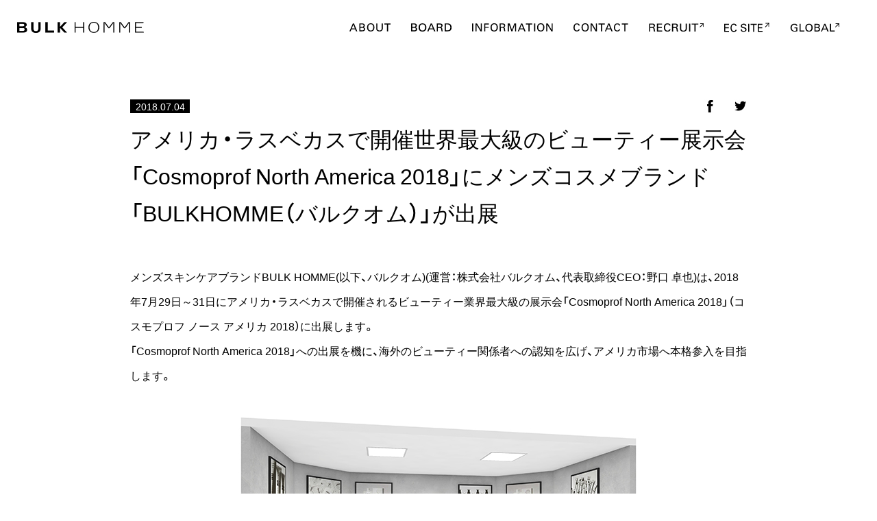

--- FILE ---
content_type: text/html; charset=UTF-8
request_url: https://company.bulk.co.jp/information_180704
body_size: 17665
content:
<!DOCTYPE html>
<html>
<head prefix="og: http://ogp.me/ns# fb: http://ogp.me/ns/fb# article: http://ogp.me/ns/article#">
    <meta charset="utf-8">
    <meta name="viewport" content="width=device-width, initial-scale=1.0, minimum-scale=1.0, maximum-scale=1.0, user-scalable=no">
    <meta http-equiv="X-UA-Compatible" content="IE=edge">
    <title>アメリカ・ラスベカスで開催世界最大級のビューティー展示会「Cosmoprof North America 2018」にメンズコスメブランド「BULKHOMME（バルクオム）」が出展｜BULK HOMME｜カンパニーサイト</title>
    <meta name="keywords" content="BULK HOMME,BULKHOMME,bulkhomme,バルクオム,メンズコスメ,メンズスキンケア,肌活,男性美容,公式通販,メンズ,男性,洗顔,化粧水,乳液">
    <meta name="description" content="メンズスキンケアブランドBULK HOMME(以下、バルクオム)(運営：株式会社バルクオム、代表取締役CEO：野口 卓也)は、2018年7月29日～31日にアメリカ・ラスベカスで開催されるビューティー業界最大級の展示会「Cosmoprof North America 2018」（コスモプロフ ノース アメリカ 2018）に出展します。">
    <meta name="twitter:card" content="summary" />
    <meta name="twitter:site" content="@BULKHOMME" />
    <meta property="og:url" content="https://company.bulk.co.jp/information_180704" />
    <meta property="og:title" content="アメリカ・ラスベカスで開催世界最大級のビューティー展示会「Cosmoprof North America 2018」にメンズコスメブランド「BULKHOMME（バルクオム）」が出展" />
    <meta property="og:type" content="article" />
    <meta property="og:description" content="メンズスキンケアブランドBULK HOMME(以下、バルクオム)(運営：株式会社バルクオム、代表取締役CEO：野口 卓也)は、2018年7月29日～31日にアメリカ・ラスベカスで開催されるビューティー業界最大級の展示会「Cosmoprof North America 2018」（コスモプロフ ノース アメリカ 2018）に出展します。" />
    <meta property="og:image" content="https://company.bulk.co.jp/common/images/information_detail/180704.jpg" />
    <link rel="icon" href="/favicon.ico">
    <link rel="stylesheet" href="https://cdn.jsdelivr.net/yakuhanjp/1.3.1/css/yakuhanjp.min.css">
    <link rel="stylesheet" href="common/css/reset.css" type="text/css" />
    <link rel="stylesheet" href="common/css/common.css" type="text/css" />
    <link rel="stylesheet" href="common/css/contents.css" type="text/css" />
    <script type="text/javascript" src="common/js/jquery-2.1.4.min.js"></script>
    <script type="text/javascript" src="common/js/bulk.js"></script>
    <script type="text/javascript" src="common/js/jquery.bxslider.js"></script>
    <meta property="og:locale" content="ja_JP" />
</head>
<body>
<!--header start-->
<!-- Global site tag (gtag.js) - Google Analytics -->
<script async src="https://www.googletagmanager.com/gtag/js?id=UA-38012391-1"></script>
<script>
  window.dataLayer = window.dataLayer || [];

  function gtag() {
    dataLayer.push(arguments);
  }
  gtag('js', new Date());

  gtag('config', 'UA-38012391-1'); 
</script>
<link rel="stylesheet" href="common/css/menupuncher.css" type="text/css" />
<script type="text/javascript" src="common/js/menupuncher.js"></script>
<script type="text/javascript">
  jQuery(document).ready(function ($) {
    $('#menu').menupuncher({
      color: '#000',
      textcolor: '#FFF',
      opacity: '0.8',
      hovercolor: '#FFF'
    });
  });
</script>

<a href="/" class="logo"><img src="common/images/sp/common/header/logo_sp.png" alt="BULK HOMME" width="180px"
    class="sp"></a>
<a href="#" class="pusher">
  <span></span>
  <span></span>
  <span></span>
</a>
<div class="bgwhite"></div>
<nav class="close">
  <div class="bg-cover">
    <ul id="menu">
      <li><a href="/"><img src="common/images/sp/common/header/menu_home.svg" alt="HOME"></a></li>
      <li><a href="about"><img src="common/images/common/header/nav_about-white.svg" alt="ABOUT"></a></li>
      <li><a href="member"><img src="common/images/common/header/nav_board-white.svg" alt="BOARD"></a></li>
      <li><a href="information"><img src="common/images/common/header/nav_information-white.svg" alt="INFORMATION"></a></li>
      <li><a href="contact"><img src="common/images/common/header/nav_contact-white.svg" alt="CONTACT"></a></li>
      <li><a href="https://recruit.bulk.co.jp" target="_blank"><img src="common/images/common/header/nav_recruit-white.svg" alt="RECRUIT"></a></li>
      <li><a href="https://bulk.co.jp/" target="_blank"><img src="common/images/common/header/nav_ecsite-white.svg" alt="EC SITE"></a></li>
      <li><a href="https://bulkhomme.com/us/" target="_blank"><img src="common/images/common/header/nav_global-white.svg" alt="GLOBAL"></a></li>
      <li>
        <ul id="sns">
          <li>
            <a href="https://www.facebook.com/BULKHOMME" target="_blank" class="hover"><img src="common/images/common/footer/icon_facebook.png" alt="BULK HOMME - バルクオム - ホーム | Facebook" width="30px" height"30px" ></a>
          </li>
          <li>
            <a href="https://x.com/bulkhomme/" target="_blank" class="hover"><img src="common/images/common/footer/icon_X.png" alt="BULK HOMME(バルクオム)公式(@BULKHOMME)さん | X" width="30px" height"30px" ></a>
          </li>
          <li>
            <a href="https://www.instagram.com/bulkhomme/" target="_blank" class="hover"><img src="common/images/common/footer/icon_instagram.png" alt="BULK HOMMEさん(@bulkhomme) • Instagram写真と動画" width="30px" height"30px" ></a>
          </li>
          <li>
            <a href="https://page.line.me/giv3252d" target="_blank" class="hover"><img src="common/images/common/footer/LINE_Brand_icon.png" alt="BULK HOMMEさん(@bulkhomme) • Instagram写真と動画" width="30px" height"30px" ></a>
          </li>
        </ul>
      </li>
    </ul>
  </div>
</nav>
<header id="l-header">
  <nav>
    <ul class="header_menu">
      <div class="header_menu_logo">
        <a href="/">
          <h1><img src="common/images/common/header/logo.png" alt="株式会社バルクオム" width="100%"></h1>
        </a>
      </div>
      <div class="header_menu_item">
        <li><a href="about"><img src="common/images/common/header/nav_about.svg" alt="ABOUT"></a></li>
        <li><a href="member"><img src="common/images/common/header/nav_board.svg" alt="BOARD"></a></li>
        <li><a href="information"><img src="common/images/common/header/nav_information.svg" alt="INFORMATION"></a></li>
        <li><a href="contact"><img src="common/images/common/header/nav_contact.svg" alt="CONTACT"></a></li>
        <li><a href="https://recruit.bulk.co.jp" target="_blank"><img src="common/images/common/header/nav_recruit.svg" alt="RECRUIT"></a></li>
        <li><a href="https://bulk.co.jp/" target="_blank"><img src="common/images/common/header/nav_ecsite.svg" alt="EC SITE"></a></li>
        <li><a href="https://bulkhomme.com/us/" target="_blank"><img src="common/images/common/header/nav_global.svg" alt="GLOBAL"></a></li>
      </div>
    </ul>
  </nav>
</header>
<header id="l-header-js">
  <nav>
    <ul class="header_menu">
      <div class="header_menu_logo">
        <a href="/">
          <h1><img src="common/images/common/header/logo.png" alt="株式会社バルクオム" width="100%"></h1>
        </a>
      </div>
      <div class="header_menu_item">
        <li><a href="about"><img src="common/images/common/header/nav_about.svg" alt="ABOUT"></a></li>
        <li><a href="member"><img src="common/images/common/header/nav_board.svg" alt="BOARD"></a></li>
        <li><a href="information"><img src="common/images/common/header/nav_information.svg" alt="INFORMATION"></a></li>
        <li><a href="contact"><img src="common/images/common/header/nav_contact.svg" alt="CONTACT"></a></li>
        <li><a href="https://recruit.bulk.co.jp" target="_blank"><img src="common/images/common/header/nav_recruit.svg" alt="RECRUIT"></a></li>
        <li><a href="https://bulk.co.jp/" target="_blank"><img src="common/images/common/header/nav_ecsite.svg" alt="EC SITE"></a></li>
        <li><a href="https://bulkhomme.com/us/" target="_blank"><img src="common/images/common/header/nav_global.svg" alt="GLOBAL"></a></li>
      </div>
    </ul>
  </nav>
</header>
<!--header end-->
<div id="contents">
<div id="information_detail">
<section>
    <div class="inner">
        <ul class="snsicon">
            <li><a href="http://www.facebook.com/share.php?u=https://company.bulk.co.jp/information_180704" onclick="window.open(encodeURI(decodeURI(this.href)), 'FBwindow', 'width=554, height=470, menubar=no, toolbar=no, scrollbars=yes'); return false;" rel="nofollow" class="hover"><img src="common/images/information_detail/icon_fb.jpg" alt="facebook" width="20px" /></a></li>
            <li><a href="http://twitter.com/share?url=https://company.bulk.co.jp/information_180704" class="hover"><img src="common/images/information_detail/icon_tw.jpg" alt="TWITTER" width="20px" /></a></a></li>
        </ul>
        <h2><span>2018.07.04</span>アメリカ・ラスベカスで開催世界最大級のビューティー展示会「Cosmoprof North America 2018」にメンズコスメブランド「BULKHOMME（バルクオム）」が出展</h2>
            <p>メンズスキンケアブランドBULK HOMME(以下、バルクオム)(運営：株式会社バルクオム、代表取締役CEO：野口 卓也)は、2018年7月29日～31日にアメリカ・ラスベカスで開催されるビューティー業界最大級の展示会「Cosmoprof North America 2018」（コスモプロフ ノース アメリカ 2018）に出展します。<br />
            「Cosmoprof North America 2018」への出展を機に、海外のビューティー関係者への認知を広げ、アメリカ市場へ本格参入を目指します。<br /><br /></p>
            <div class="news_image"><img src="common/images/information_detail/180704.jpg" alt="Cosmoprof North America 2018"  /></div>
            <p>
            ■「Cosmoprof North America 2018」について<br />
            毎年、アメリカ・ラスベガスで開催されるビューティー業界最大級のBtoB向け展示会。サロン経営者から小売店経営者向けの化粧品、ヘアケア、パッケージングなどのビューティー領域全般のプロフェッショナル製品が展示されます。
            アメリカ国内だけでなく、海外からも数多くのバイヤーとジャーナリストが来場することから、ビューティー業界でも注目が高く、昨年は世界中から約1,300社の出展がありました。<br />
            今年は昨年を上回る約1,500社の出展があり過去最大となります。<br />
            同展示会は、ラスベガスの他、香港、ボローニャでも毎年開催されています。
            </p>
            <p>
            ■バルクオムとは<br />
            2013年創業。メンズスキンケアのベーシックを追求し、世界中の男性の肌へ新しい価値を提供するメンズスキンケアブランドです。公式オンラインストアのほか、全国600店舗以上の小売店・ヘアサロンにて販売。グローバル展開では、2017年の台湾を皮切りに中国、韓国、香港にも進出しています。
            </p>
            <p>
            ■出展の意図<br />
            当社は、2013年の創業以来、【世界一のメンズコスメブランドをつくる】を目標に掲げ、国内だけなく中国、台湾、韓国などアジア地域を中心に展開を進めてきました。<br />
            今回の「Cosmoprof North America 2018」ではメンズコスメ市場における国別マーケットシェア1位*であるアメリカのビューティー関係者への認知を広げることを目的とし、世界へ展開するグローバル企業として、2019年のアメリカ市場への本格参入を目指します。<br />
            <span class="annotation">*出典：2017年Allied Market Researchによる男性用パーソナルケア（ヘアケア、シェービング、オーラルケア、スキンケア等）市場調査</span>
            </p>
            <p>
            ■出展ブースについて<br />
            ブランドコンセプトである“THE BASIC”の世界観を表現するため、敢えて派手な装飾や演出は行わず、全14種類のスキンケア製品の展示とPOPの掲出のみで構成。デザイン性の高さ、品質の良さなど“バルクオム”の魅力を最大限訴求できるブースを展開し、「ベーシックを追求するメンズコスメスキンケアブランド」というイメージを訴求します。
            </p>
            <p class="table">
            <span class="table_ttl">■開催概要</span><br />
            <span class="table_subttl">正式名称</span>Cosmoprof North America 2018 (CPNA 2018)<br />
            <span class="table_subttl">開催場所</span>Mandalay Bay Convention Center (Las Vegas, NV)<br />
            <span class="table_subttl">開催期間</span>2018月7月29日～7月31日<br />
            <span class="table_subttl">出展企業数</span>約1,500社　※参考：2017年来場者数：36,700人<br />
            <span class="table_subttl">HP</span><a href="http://cosmoprofnorthamerica.com/" target="_blank">http://cosmoprofnorthamerica.com/</a></p>
            <p class="table">
            <span class="table_ttl">■会社概要</span><br />
            <span class="table_subttl">社名</span>株式会社バルクオム（BULK HOMME Co., Ltd.）<br />
            <span class="table_subttl">所在地</span></span>〒150−0002東京都渋谷区渋谷3-26-18 矢倉ビル7F<br />
            <span class="table_subttl">代表者</span></span>代表取締役CEO 野⼝卓也<br />
            <span class="table_subttl">設立</span></span>2017年5月19日<br />2013年4月TSUMO・JP株式会社BULK HOMME事業部発足。<br />2017年、組織再編を経て株式会社バルクオムとして事業開始。<br />
            <span class="table_subttl">資本金</span></span>9,000万円（2018年1月現在）<br />
            <span class="table_subttl">事業内容</span></span>化粧品の企画、販売<br />
            <span class="table_subttl">TEL</span></span>03-5766-8750（平日 11:00～18:00）<br />
            <span class="table_subttl">URL</span></span><a href="https://bulk.co.jp" target="_blank" class="hover">https://bulk.co.jp</a><br />
            </p>
        <ul class="pager">
            <li><a href="/information_180625" class="hover"><img src="common/images/information_detail/back_btn.png" alt="BACK" width="50px" class="pc"/><img src="common/images/sp/information_detail/back_btn.png" alt="BACK" width="34px" class="sp"/></a></li>
            <li><a href="/information_180723" class="hover"><img src="common/images/information_detail/next_btn.png" alt="NEXT" width="49px" class="pc"/><img src="common/images/sp/information_detail/next_btn.png" alt="NEXT" width="33px" class="sp"/></a></li>
        </ul>
        
        
        
        
    </div>
</section>
</div>
<!--footer start-->
<footer>
<nav>
    <ul>
        <li>
            <ul id="sns">
                <li><a href="https://www.facebook.com/BULKHOMME" target="_blank" class="hover"><img src="common/images/common/footer/icon_facebook.png" alt="BULK HOMME - バルクオム - ホーム | Facebook" width="100%" ></a></li>
                <li><a href="https://X.com/bulkhomme" target="_blank" class="hover"><img src="common/images/common/footer/icon_X.png" alt="BULK HOMME(バルクオム)公式(@BULKHOMME)さん | X" width="100%" ></a></li>
                <li><a href="https://www.instagram.com/bulkhomme/" target="_blank" class="hover"><img src="common/images/common/footer/icon_instagram.png" alt="BULK HOMMEさん(@bulkhomme) • Instagram写真と動画" width="100%" ></a></li>
                <li><a href="https://page.line.me/giv3252d" target="_blank" class="hover"><img src="common/images/common/footer/LINE_Brand_icon.png" alt="BULK HOMMEさん(@bulkhomme) • Instagram写真と動画" width="100%" ></a></li>
            </ul>
        </li>
        <li>
            <ul id="right_text">
                <li><a href="/contact" class="hover"><img src="common/images/common/footer/footer_contact.png" alt="CONTACT" width="73" height="12" class="pc"><img src="common/images/sp/common/footer/footer_contact.png" alt="CONTACT" width="61.5" height="9.5" class="sp"></a></li>
                <li><a href="/privacy_policy" class="hover"><img src="common/images/common/footer/footer_privacy.png" alt="PRIVACY POLICY" width="125" height="12" class="pc"><img src="common/images/sp/common/footer/footer_privacy.png" alt="PRIVACY POLICY" width="107.5" height="9.5" class="sp"></a></li>
            </ul>
        </li>
    </ul>
    <ul id="footer_logo">
        <li><a href="/" class="hover"><img src="common/images/common/footer/footer_logo.png" alt="株式会社バルクオム" width="100%"></a></li>
        <li><small><img src="common/images/common/footer/copyright.png" alt="© 2018 BULK HOMME Co., Ltd. All rights reserved." width="100%" ></small></li>
    </ul>
</nav>
<div id="page-top"><a href="#_top" class="hover"><span></span></a></div>
</footer>
<!--footer end-->
</div>
</body>
</html>

--- FILE ---
content_type: text/css
request_url: https://company.bulk.co.jp/common/css/common.css
body_size: 18053
content:
@charset "utf-8";

/* CSS Document */
body {
  font-size: 0;
  color: #000000;
  height: auto;
  background-color: #fff;
  z-index: 0;
  font-family: "YakuHanJP", "游ゴシック", YuGothic, "メイリオ", Meiryo, "ヒラギノ角ゴ Pro W3", "Hiragino Kaku Gothic Pro", "ＭＳ Ｐゴシック", "MS PGothic", sans-serif;
}

p {
  color: #000000;
}

.hover {
  -webkit-transition: 0.8s;
  -moz-transition: 0.8s;
  -o-transition: 0.8s;
}

@media only screen and (min-width:1150px) {
  .hover:hover {
    opacity: 0.6;
  }
}

.fixed {
  position: fixed;
}

.hidden {
  overflow: hidden;
}

.pc {
  display: block;
}

.sp {
  display: none;
}

.pc_in {
  display: inline;
}

.sp_in {
  display: none;
}

.is-done {
  visibility: visible !important;
}

/* animation */
@keyframes animation01 {
  from {
    opacity: 0;
  }

  to {
    opacity: 1;
  }
}

/* button */
/* more */
.more1 {
  position: relative;
  margin: 46px auto 0;
  width: 260px;
  height: 52px;
  text-align: center;
  font-size: 1.6rem;
  font-weight: 600;
  line-height: 50px;
}

.more1 a:after,
.more1 span {
  -webkit-transition: ease .2s !important;
  transition: ease .2s !important;
}

.more1 a {
  display: block;
  border: solid #000 1px;
}

.more1 a:after {
  content: ' ';
  position: absolute;
  top: 0;
  left: 0;
  width: 0;
  height: 100%;
  background: #000;
  z-index: 1;
}

@media only screen and (min-width:1150px) {
  .more1 a:hover {
    opacity: 1;
  }

  .more1 a:hover:after {
    width: 100%;
  }
}

.more1 span {
  display: block;
  position: relative;
  z-index: 2;
}

@media only screen and (min-width:1150px) {
  .more1 a:hover span {
    background: url(../images/common/view_more_on.png) center center;
    background-repeat: no-repeat;
  }
}

.more2 {
  position: relative;
  margin: 29px 0 0;
  width: 260px;
  height: 52px;
  text-align: center;
  font-size: 1.6rem;
  font-weight: 600;
  line-height: 50px;
}

.more2 a:after,
.more2 span {
  -webkit-transition: ease .2s !important;
  transition: ease .2s !important;
}

.more2 a {
  display: block;
  border: solid #fff 1px;
}

.more2 a:after {
  content: ' ';
  position: absolute;
  top: 0;
  left: 0;
  width: 0;
  height: 100%;
  background: #fff;
  z-index: 1;
}

@media only screen and (min-width:1150px) {
  .more2 a:hover {
    opacity: 1;
  }

  .more2 a:hover:after {
    width: 100%;
  }
}

.more2 span {
  display: block;
  position: relative;
  z-index: 2;
}

@media only screen and (min-width:1150px) {
  .more2 a:hover span {
    background: url(../images/common/view_more_off.png) center center;
    background-repeat: no-repeat;
  }
}

.anm-btn1 {}

.anm-btn1 a,
.anm-btn1 span {
  opacity: 0;
  -webkit-transition: ease-in .3s;
  transition: ease-in .3s;
}

.anm-btn1 span {
  -webkit-transition-delay: .2s;
  transition-delay: .2s;
  background: url(../images/common/view_more_off.png) center center;
  background-repeat: no-repeat;
}

.anm-btn1.is-done a,
.anm-btn1.is-done span {
  opacity: 1;
  height: 100%;
}

.anm-btn2 {}

.anm-btn2 a,
.anm-btn2 span {
  opacity: 0;
  -webkit-transition: ease-in .3s;
  transition: ease-in .3s;
}

.anm-btn2 span {
  -webkit-transition-delay: .2s;
  transition-delay: .2s;
  background: url(../images/common/visit_site_on.svg) center center;
  background-repeat: no-repeat;
}

.anm-btn2.is-done a,
.anm-btn2.is-done span {
  opacity: 1;
  height: 100%;
}

/* animation */

.fuwatAnime {
  -webkit-animation-fill-mode: both;
  -ms-animation-fill-mode: both;
  animation-fill-mode: both;
  -webkit-animation-duration: 0.8s;
  -ms-animation-duration: 0.8s;
  animation-duration: 0.8s;
  -webkit-animation-name: fuwatAnime;
  -ms-animation-name: fuwatAnime;
  animation-name: fuwatAnime;
  visibility: visible !important;
  transition: opacity 0.8s ease 0.25s, transform 0.7s ease 0.25s;
}

@-webkit-keyframes fuwatAnime {
  0% {
    opacity: 0;
    -webkit-transform: translateY(15px);
  }

  100% {
    opacity: 1;
    -webkit-transform: translateY(0);
  }
}

@keyframes fuwatAnime {
  0% {
    opacity: 0;
    -webkit-transform: translateY(15px);
    -ms-transform: translateY(15px);
    transform: translateY(15px);
  }

  100% {
    opacity: 1;
    -webkit-transform: translateY(0);
    -ms-transform: translateY(0);
    transform: translateY(0);
  }
}

@media only screen and (min-width:1150px) {

  /* header */
  .pusher {
    display: none;
  }

  #l-header {
    height: 80px;
    background-color: rgba(0, 0, 0, 0);
    position: absolute;
    left: 0;
    top: 0;
    width: 100%;
    z-index: 999;
  }

  .header2 {}

  #l-header nav ul {
    align-items: center;
    display: flex;
    height: 80px;
    justify-content: space-between;
    width: 100%;
    margin: 0 auto;
    padding: 0 25px;
  }

  /* #l-header nav ul li:nth-of-type(1) {
    width: 5.561%;
}
#l-header nav ul li:nth-of-type(2) {
    width: 7.785%;
}
#l-header nav ul li:nth-of-type(3) {
    width: 6.766%;
}
#l-header nav ul li:nth-of-type(4) {
    width: 31.232%;
}
#l-header nav ul li:nth-of-type(5) {
    width: 10.843%;
}
#l-header nav ul li:nth-of-type(6) {
    width: 6.673%;
}
#l-header nav ul li:nth-of-type(7) {
    width: 7.414%;
} */
  #l-header nav ul li a {
    display: block;
    position: relative;
  }

  /* #l-header nav ul li:nth-of-type(4) a {
  padding-bottom: 10px;
} */


  #l-header nav ul li a::before,
  #l-header nav ul li a::after {
    bottom: -2px;
    content: "";
    display: block;
    position: absolute;
    transition: all .075s ease;
    -webkit-transition: all .075s ease;
    width: 0;
  }

  /* #l-header nav ul li:not(:nth-child(4)) a::before,
#l-header nav ul li:not(:nth-child(4)) a::after {
  border-bottom: solid 1px #000000;
} */

  /* #l-header.header2 nav ul li:not(:nth-child(4)) a::before,
#l-header.header2 nav ul li:not(:nth-child(4)) a::after {
  border-bottom: solid 1px #fff;
} */

  /* #l-header nav ul li a::before {
  left: 50%;
}

#l-header nav ul li a::after {
  right: 50%;
} */

  #l-header nav ul li:not(:nth-child(4)) a:hover::before,
  #l-header nav ul li:not(:nth-child(4)) a:hover::after {
    width: 50%;
  }

  #l-header-js {
    height: 80px;
    background: #fff;
    left: 0;
    top: 0;
    width: 100%;
    position: fixed;
    -webkit-backface-visibility: hidden;
    backface-visibility: hidden;
    z-index: 999;
  }

  #l-header-js nav ul {
    align-items: center;
    display: flex;
    height: 80px;
    justify-content: space-between;
    list-style: none;
    margin: 0 auto;
    max-width: 100%;
    padding: 0 25px;
  }

  /* #l-header-js nav ul li:nth-of-type(1) {
    width: 5.561%;
}
#l-header-js nav ul li:nth-of-type(2) {
    width: 7.785%;
}
#l-header-js nav ul li:nth-of-type(3) {
    width: 6.766%;
}
#l-header-js nav ul li:nth-of-type(4) {
    width: 31.232%;
}
#l-header-js nav ul li:nth-of-type(5) {
    width: 10.843%;
}
#l-header-js nav ul li:nth-of-type(6) {
    width: 6.673%;
}
#l-header-js nav ul li:nth-of-type(7) {
    width: 7.414%;
} */
  #l-header-js nav ul li a {
    display: block;
    position: relative;
  }

  /* #l-header-js nav ul li:nth-of-type(4) a {
  padding-bottom: 10px;
} */

  #l-header-js nav ul li a::before,
  #l-header-js nav ul li a::after {
    bottom: -2px;
    content: "";
    display: block;
    position: absolute;
    transition: all .075s ease;
    -webkit-transition: all .075s ease;
    width: 0;
  }

  #l-header-js nav ul li:not(:nth-child(4)) a::before,
  #l-header-js nav ul li:not(:nth-child(4)) a::after {
    border-bottom: solid 1px #000000;
  }

  #l-header-js.header2 nav ul li:not(:nth-child(4)) a::before,
  #l-header-js.header2 nav ul li:not(:nth-child(4)) a::after {
    border-bottom: solid 1px #fff;
  }

  #l-header-js nav ul li a::before {
    left: 50%;
  }

  #l-header-js nav ul li a::after {
    right: 50%;
  }

  #l-header-js nav ul li:not(:nth-child(4)) a:hover::before,
  #l-header-js nav ul li:not(:nth-child(4)) a:hover::after {
    width: 50%;
  }

  a.current::before,
  a.current::after {
    width: 50% !important;
  }

}

/* footer */

footer {
  width: 100%;
  height: 149px;
  background: #000;
}

.short_contents footer {
  position: fixed;
  bottom: 0;
}

footer>nav {
  width: calc(100% - 100px);
  margin: auto;
}

footer>nav>ul {
  width: 100%;
  height: 72px;
  display: -webkit-flex;
  /*--- safari（PC）用 ---*/
  display: -ms-flexbox;
  display: flex;
  -webkit-box-pack: justify;
  -moz-box-pack: justify;
  -ms-flex-pack: justify;
  -webkit-justify-content: space-between;
  justify-content: space-between;
  border-bottom: 1px solid #4c4c4c;
  align-items: center;
}

footer>nav>ul>li>ul#sns {
  width: 150px;
  display: -webkit-flex;
  /*--- safari（PC）用 ---*/
  display: -ms-flexbox;
  display: flex;
  -webkit-box-pack: justify;
  -moz-box-pack: justify;
  -ms-flex-pack: justify;
  -webkit-justify-content: space-between;
  justify-content: space-between;
}

footer>nav>ul>li>ul#sns li {
  width: 20px;
  height: 20px;
}

footer>nav>ul>li>ul#right_text {
  display: -webkit-flex;
  /*--- safari（PC）用 ---*/
  display: -ms-flexbox;
  display: flex;
  -webkit-box-pack: justify;
  -moz-box-pack: justify;
  -ms-flex-pack: justify;
  -webkit-justify-content: space-between;
  justify-content: space-between;
  font-size: 14px;
  line-height: 20px;
  color: #999999;
  padding-right: 70px;
}

footer>nav>ul>li>ul#right_text>li {
  padding-left: 22px;
}

footer>nav>ul>li>ul#right_text>li>a {
  height: 12px;
  line-height: 0;
  vertical-align: baseline;
  display: block;
}

footer>nav>ul#footer_logo {
  border-bottom: none;
  align-items: center;
  height: 77px;
}

footer>nav>ul#footer_logo li>a>img {
  width: 210px;
}

footer>nav>ul#footer_logo li:nth-of-type(2) {
  padding-bottom: 5px;
}

footer>nav>ul#footer_logo li:nth-of-type(2) img {
  width: 297px;
}

footer>#page-top {
  position: fixed;
  bottom: 93px;
  right: 49px;
  display: none;
}

footer>#page-top a {
  display: block;
  width: 40px;
  height: 40px;
  background: #2e2e2e;
  text-decoration: none;
  text-align: center;
}

footer>#page-top a span {
  position: relative;
  display: block;
  color: #000;
  width: 40px;
  height: 40px;

}

footer>#page-top a span:before,
footer>#page-top a span:after {
  position: absolute;
  top: 0;
  bottom: 0;
  left: 0;
  margin: auto;
  content: "";
  vertical-align: middle;
}

footer>#page-top a span:before {
  left: 10px;
  width: 19px;
  height: 1px;
  background: #ababab;
  -webkit-transform: rotate(90deg);
  transform: rotate(90deg);
}

footer>#page-top a span:after {
  left: 14px;
  top: -4px;
  width: 10px;
  height: 10px;
  border-top: 1px solid #ababab;
  -webkit-transform: rotate(45deg);
  transform: rotate(45deg);
}

/* contents */
#contents {
  position: relative;
  top: 40px;
}

#contents.notpos {
  top: 0;
}

section {
  width: 100%;
}

/* アニメーション */

.anm-title1 {}

.anm-title1 span {
  display: inline-block;
  vertical-align: top;
}

.anm-title1 .at-1,
.anm-title1 .at-2 {
  overflow: hidden;
}

.anm-title1 .at-2,
.anm-title1 .at-3 {
  -webkit-transition: .8s;
  transition: .8s;
  -webkit-transition-timing-function: cubic-bezier(.1, .1, .1, 1);
  transition-timing-function: cubic-bezier(.1, .1, .1, 1);
}

.anm-title1 .at-2 {
  -webkit-transform: translate3d(-100%, 0, 0);
  transform: translate3d(-100%, 0, 0);
}

.anm-title1 .at-3 {
  -webkit-transform: translate3d(100%, 0, 0);
  transform: translate3d(100%, 0, 0);
}

.anm-title1.is-done .at-2,
.anm-title1.is-done .at-3 {
  -webkit-transform: translate3d(0, 0, 0);
  transform: translate3d(0, 0, 0);
}


@media only screen and (max-width:1150px) {
  .pc {
    display: none;
  }

  .sp {
    display: block;
  }

  .pc_in {
    display: none;
  }

  .sp_in {
    display: inline;
  }

  #contents {
    top: 30px;
  }

  .more1 {
    position: relative;
    margin: 30px auto 0;
    width: 180px;
    height: 40px;
    text-align: center;
    font-size: 1.6rem;
    font-weight: 600;
    line-height: 50px;
  }

  .more1 a:after,
  .more1 span {
    -webkit-transition: ease .2s !important;
    transition: ease .2s !important;
  }

  .more1 a {
    display: block;
    border: solid #000 1px;
  }

  .more1 a:after {
    content: ' ';
    position: absolute;
    top: 0;
    left: 0;
    width: 0;
    height: 100%;
    background: #000;
    z-index: 1;
  }

  @media only screen and (min-width:1150px) {
    .more1 a:hover {
      opacity: 1;
    }

    .more1 a:hover:after {
      width: 100%;
    }
  }

  .more1 span {
    display: block;
    position: relative;
    z-index: 2;
  }

  @media only screen and (min-width:1150px) {
    .more1 a:hover span {
      background: url(../images/sp/common/view_more_on.png) center center;
      background-repeat: no-repeat;
      background-size: 80px 10px;
    }
  }

  .more2 {
    position: relative;
    margin: 29px 0 0;
    width: 180px;
    height: 40px;
    text-align: center;
    font-size: 1.6rem;
    font-weight: 600;
    line-height: 50px;
  }

  .more2 a:after,
  .more2 span {
    -webkit-transition: ease .2s !important;
    transition: ease .2s !important;
  }

  .more2 a {
    display: block;
    border: solid #fff 1px;
  }

  .more2 a:after {
    content: ' ';
    position: absolute;
    top: 0;
    left: 0;
    width: 0;
    height: 100%;
    background: #fff;
    z-index: 1;
  }

  @media only screen and (min-width:1150px) {
    .more2 a:hover {
      opacity: 1;
    }

    .more2 a:hover:after {
      width: 100%;
    }
  }

  .more2 span {
    display: block;
    position: relative;
    z-index: 2;
  }

  @media only screen and (min-width:1150px) {
    .more2 a:hover span {
      background: url(../images/sp/common/view_more_off.png) center center;
      background-repeat: no-repeat;
      background-size: 80px 10px;
    }
  }

  .anm-btn1 {}

  .anm-btn1 a,
  .anm-btn1 span {
    opacity: 0;
    -webkit-transition: ease-in .3s;
    transition: ease-in .3s;
  }

  .anm-btn1 span {
    -webkit-transition-delay: .2s;
    transition-delay: .2s;
    background: url(../images/sp/common/view_more_off.png) center center;
    background-repeat: no-repeat;
    background-size: 80px 10px;
  }

  .anm-btn1.is-done a,
  .anm-btn1.is-done span {
    opacity: 1;
    height: 100%;
  }

  .anm-btn2 {}

  .anm-btn2 a,
  .anm-btn2 span {
    opacity: 0;
    -webkit-transition: ease-in .3s;
    transition: ease-in .3s;
  }

  .anm-btn2 span {
    -webkit-transition-delay: .2s;
    transition-delay: .2s;
    background: url(../images/sp/common/visit_site_on.svg) center center;
    background-repeat: no-repeat;
    background-size: 80px 10px;
  }

  .anm-btn2.is-done a,
  .anm-btn2.is-done span {
    opacity: 1;
    height: 100%;
  }

  .noscroll {
    overflow: hidden;
  }

  /* header */
  #l-header,
  #l-header-js {
    display: none;
  }

  .logo {
    position: fixed;
    top: 16.5px;
    left: calc(50% - 90px);
    z-index: 99;
  }

  .pusher {
    display: block;
  }

  .bgwhite {
    width: 100%;
    height: 50px;
    position: fixed;
    background: #fff;
    z-index: 20;
  }

  .bgblack {
    width: 100%;
    height: 50px;
    position: fixed;
    background: #000;
    z-index: 20;
  }

  /* footer */

  footer {
    height: 260px;
    padding: 0 30px;
  }

  .short_contents footer {
    position: inherit;
    bottom: inherit;
  }

  footer>nav {
    width: 100%;
    margin: auto;
  }

  footer>nav>ul {
    width: 100%;
    height: 142px;
    padding: 40px 0;
    box-sizing: border-box;
    display: block;
    border-bottom: 1px solid #4c4c4c;
  }

  footer>nav>ul>li~li {
    margin-top: 28px;
  }

  footer>nav>ul>li>ul#sns {
    width: 150px;
    display: -webkit-flex;
    /*--- safari（PC）用 ---*/
    display: -ms-flexbox;
    display: flex;
    -webkit-box-pack: justify;
    -moz-box-pack: justify;
    -ms-flex-pack: justify;
    -webkit-justify-content: space-between;
    justify-content: space-between;
  }

  footer>nav>ul>li>ul#sns li {
    width: 20px;
    height: 20px;
  }

  footer>nav>ul>li>ul#right_text {
    width: 195px;
    display: -webkit-flex;
    /*--- safari（PC）用 ---*/
    display: -ms-flexbox;
    display: flex;
    -webkit-box-pack: justify;
    -moz-box-pack: justify;
    -ms-flex-pack: justify;
    -webkit-justify-content: space-between;
    justify-content: space-between;
    font-size: 14px;
    line-height: 20px;
    color: #999999;
    padding-right: 0;
  }

  footer>nav>ul>li>ul#right_text>li {
    padding-left: 0;
  }

  footer>nav>ul>li>ul#right_text>li>a {
    height: 12px;
    line-height: 0;
    vertical-align: baseline;
    display: block;
  }

  footer>nav>ul#footer_logo {
    border-bottom: none;
    align-items: center;
    height: 116.5px;
    padding: 40px 0;
  }

  footer>nav>ul#footer_logo li>a>img {
    width: 144px;
  }

  footer>nav>ul#footer_logo li:nth-of-type(2) {
    padding-bottom: 5px;
  }

  footer>nav>ul#footer_logo li:nth-of-type(2) img {
    width: 234.5px;
  }

  footer>nav>ul#footer_logo li~li {
    margin-top: 18px;
  }

  footer>#page-top {
    position: absolute;
    bottom: 196px;
    right: 25px;
    display: none;
  }

  footer>#page-top a {
    width: 30px;
    height: 30px;
  }

  footer>#page-top a span {
    width: 30px;
    height: 30px;

  }

  footer>#page-top a span:before,
  footer>#page-top a span:after {
    position: absolute;
    top: 0;
    bottom: 0;
    left: 0;
    margin: auto;
    content: "";
    vertical-align: middle;
  }

  footer>#page-top a span:before {
    left: 7px;
    width: 14.5px;
    height: 1px;
  }

  footer>#page-top a span:after {
    left: 9px;
    top: -4px;
    width: 8px;
    height: 10px;
  }
}

.margin-bottom30 {
  margin-bottom: 160px;
}


/* header修正 */
.header_menu_item {
  display: flex;
  align-items: center;
}

.header_menu_logo {
  width: 15%;
}

.header_menu_item li {
  padding-right: 30px;
}
.nosave img {user-select:none;
    -webkit-user-select:none;
    -ms-user-select: none;
    -moz-user-select:none;
    -khtml-user-select:none;
    -webkit-user-drag:none;
    -khtml-user-drag:none;}
    
.g-recaptcha div {
    display: inline-block;
    margin-top:5px;
}


--- FILE ---
content_type: text/css
request_url: https://company.bulk.co.jp/common/css/contents.css
body_size: 109503
content:
@charset "utf-8";
/* CSS Document */

/* top */
#top {
}

#top #main_js {
  background: #f0f0f0;
}

#top #main_js .main_animation {
  max-width: 100%;
  margin: auto;
  height: auto;
  transition: 0.7s;
}

#top #main_js .main_animation video {
  max-width: 100%;
  height: auto;
}

#top #mission {
  padding: 150px 0 160px;
}

#mission .inner {
  max-width: 1180px;
  padding: 0 90px;
  margin: auto;
  text-align: center;
}

#top #mission .inner h2 {
  font-size: 48px;
  line-height: normal;
  font-weight: 500;
  letter-spacing: -0.04em;
  padding-left: 12px;
}

#top #mission .inner .sub_title {
  margin: 18px 0 25px;
  display: block;
}

#top #mission .inner p.text {
  font-size: 18px;
  line-height: 38px;
  font-weight: 500;
}

#top #business {
  height: 560px;
  box-sizing: border-box;
  padding: 170px 0 180px;
  position: relative;
  background: url(../images/top/business_back.jpg) center center no-repeat;
  color: #fff;
}

#top #business:before {
  content: "";
  position: absolute;
  left: 0;
  top: 0;
  height: 560px;
  width: 50%;
  background: url(../images/top/business_back_left.jpg) left center repeat-x;
  z-index: -1;
}

#top #business:after {
  content: "";
  position: absolute;
  right: 0;
  top: 0;
  height: 560px;
  width: 50%;
  background: url(../images/top/business_back_right.jpg) left center repeat-x;
  z-index: -1;
}

#top #business .inner {
  max-width: 1180px;
  padding: 0 90px;
  margin: auto;
  text-align: left;
}

#top #business .inner h3 {
  margin-bottom: 25px;
}

#top #business .inner p.text {
  font-size: 16px;
  line-height: 36px;
  font-weight: 500;
  color: #fff;
}

#top #member {
  padding: 60px 0;
  background: #f5f5f5;
}

#top #member .inner {
  max-width: 1180px;
  padding: 0 0 0 90px;
  margin: auto;
  text-align: left;
  display: -webkit-flex;
  /*--- safari（PC）用 ---*/
  display: -ms-flexbox;
  display: flex;
  -webkit-box-pack: justify;
  -moz-box-pack: justify;
  -ms-flex-pack: justify;
  -webkit-justify-content: space-between;
  justify-content: space-between;
}

#top #member .inner h3 {
  margin-bottom: 32px;
}

#top #member .inner .left_content {
  padding: 150px 0;
}

#top #member .inner .left_content .more1 {
  margin: 60px 0 0;
}

#top #member .inner .right_content {
  width: 100%;
  max-width: 590px;
}

#top #information {
  padding: 148px 0;
  background: #fff;
}

#top #information .inner {
  max-width: 1180px;
  padding: 0 90px;
  margin: auto;
  text-align: left;
}

#top #information .inner h3 {
  margin-bottom: 57px;
}

#top #information .inner #news {
}

#top #information .inner #news li {
  font-size: 16px;
}

#top #information .inner #news li ~ li {
  margin-top: 34px;
}

#top #information .inner #news li span {
  font-size: 14px;
  line-height: 14px;
  color: #fff;
  display: inline-block;
  background: #000;
  padding: 3px 14px;
  margin-bottom: 6px;
}

#top #information .inner #news li p {
  font-size: 16px;
  line-height: 30px;
  font-weight: 500;
  padding-left: 3px;
}

#top #information .inner .more1 {
  margin: 52px 0 0;
}

#top #recruit {
  height: 560px;
  box-sizing: border-box;
  padding: 170px 0 180px;
  position: relative;
  background: url(../images/top/recruit_back.jpg) right no-repeat;
  color: #fff;
}

#top #recruit:before {
  content: "";
  position: absolute;
  left: 0;
  top: 0;
  height: 560px;
  width: 50%;
  background: url(../images/top/recruit_back_left.jpg) left center repeat-x;
  z-index: -1;
}

#top #recruit:after {
  content: "";
  position: absolute;
  right: 0;
  top: 0;
  height: 560px;
  width: 50%;
  background: url(../images/top/recruit_back_right.jpg) left center repeat-x;
  z-index: -1;
}

#top #recruit .inner {
  max-width: 1180px;
  padding: 0 90px;
  margin: auto;
  text-align: left;
}

#top #recruit .inner h3 {
  margin-bottom: 26px;
}

#top #recruit .inner p.text {
  font-size: 16px;
  line-height: 36px;
  font-weight: 500;
  color: #fff;
}

#top .bnr_list {
  margin: 80px auto;
  padding: 0 90px;
  max-width: 1180px;
  display: -webkit-flex;
  /*--- safari（PC）用 ---*/
  display: -ms-flexbox;
  display: flex;
  -webkit-box-pack: justify;
  -moz-box-pack: justify;
  -ms-flex-pack: justify;
  -webkit-justify-content: space-between;
  justify-content: center;
}

.bnr_list li {
  width: 46%;
}

.bnr_list li a {
  display: block;
}

.bnr_list li span img,
.bnr_list li .name {
  -webkit-transition: ease-out 0.2s;
  transition: ease-out 0.2s;
}

.bnr_list li span {
  display: block;
  overflow: hidden;
}

.bnr_list li .explain {
  margin-top: 10px;
  font-size: 1.4rem;
  line-height: 1.2;
}

@media only screen and (min-width: 768px) {
  .bnr_list li a:hover span img {
    -webkit-transform: scale(1.1);
    transform: scale(1.1);
  }
}

@media only screen and (max-width: 1280px) {
  #top #mission .inner {
    padding: 0 50px;
  }

  #top #business .inner {
    padding: 0 50px;
  }

  #top #member .inner {
    padding: 0 0 0 50px;
  }

  #top #member .inner .right_content {
    padding: 0 40px;
    box-sizing: content-box;
  }

  #top #information .inner {
    padding: 0 50px;
  }

  #top #recruit .inner {
    padding: 0 50px;
  }

  #top #top .bnr_list {
    padding: 0 50px;
  }

  .bnr_list li {
    width: 38.99%;
  }
}

@media only screen and (max-width: 1500px) {
  #top #mission .inner {
    animation-name: animation01;
    animation-duration: 0.6s;
    animation-timing-function: ease-in;
    animation-delay: 0.1s;
    animation-fill-mode: both;
  }
}

/* ビジネスページ */
div#business {
  box-sizing: border-box;
  padding: 100px 0 0px;
  position: relative;
}

div#business .inner {
  max-width: 1000px;
  padding: 0 50px;
  margin: auto;
  text-align: center;
}

div#business .inner h2 {
  margin-bottom: 82px;
  display: inline-block;
}

div#business .inner h3.sub_ttl {
  font-size: 48px;
  font-weight: 500;
  margin-bottom: 30px;
}

div#business .inner .main_image {
  margin: 60px 0 30px;
}

div#business .inner .main_image:not(:first-of-type) {
  margin: 120px 0 30px;
}

div#business .inner p {
  font-size: 16px;
  line-height: 36px;
  font-weight: 500;
}

div#business .inner p span {
  font-size: 11px;
  font-weight: normal;
  display: block;
}

div#business .inner .more3 {
  position: relative;
  margin: 50px auto 0;
  width: 260px;
  height: 52px;
  text-align: center;
  font-size: 1.6rem;
  font-weight: 600;
  line-height: 50px;
}

div#business .inner .more3 a:after,
div#business .inner .more3 span {
  -webkit-transition: ease 0.2s !important;
  transition: ease 0.2s !important;
}

div#business .inner .more3 a {
  display: block;
  border: solid #000 1px;
}

div#business .inner .more3 a:after {
  content: " ";
  position: absolute;
  top: 0;
  left: 0;
  width: 0;
  height: 100%;
  background: #000;
  z-index: 1;
}

div#business .inner .about-shea {
  position: relative;
  margin: 50px auto 0;
  width: 260px;
  height: 52px;
  text-align: center;
  font-size: 1.6rem;
  font-weight: 600;
  line-height: 50px;
}

div#business .inner .about-shea a:after,
div#business .inner .about-shea span {
  -webkit-transition: ease 0.2s !important;
  transition: ease 0.2s !important;
}

div#business .inner .about-shea a {
  display: block;
  border: solid #000 1px;
}

div#business .inner .about-shea a:after {
  content: " ";
  position: absolute;
  top: 0;
  left: 0;
  width: 0;
  height: 100%;
  background: #000;
  z-index: 1;
}

@media only screen and (min-width: 768px) {
  div#business .inner .more3 a:hover {
    opacity: 1;
  }

  div#business .inner .more3 a:hover:after {
    width: 100%;
  }

  div#business .inner .about-shea a:hover {
    opacity: 1;
  }

  div#business .inner .about-shea a:hover:after {
    width: 100%;
  }
}

div#business .inner .more3 span {
  display: block;
  position: relative;
  z-index: 2;
}

div#business .inner .more3 span:before,
div#business .inner .more3 span:after {
  position: absolute;
  top: 0;
  bottom: 0;
  left: 0;
  margin: auto;
  content: "";
  vertical-align: middle;
}

div#business .inner .more3 span:before {
  right: -190px;
  width: 22px;
  height: 1px;
  background: #494949;
  transition-duration: 0.8s;
}

div#business .inner .more3 span:after {
  right: -196px;
  top: 0;
  width: 10px;
  height: 10px;
  border-top: 1px solid #494949;
  -webkit-transform: rotate(45deg);
  transform: rotate(45deg);
  transition-duration: 0.8s;
}

div#business .inner .about-shea span {
  display: block;
  position: relative;
  z-index: 2;
  font-size: 16px;
  font-weight: 600;
}

div#business .inner .about-shea span:before,
div#business .inner .about-shea span:after {
  position: absolute;
  top: 0;
  bottom: 0;
  left: 0;
  margin: auto;
  content: "";
  vertical-align: middle;
}

div#business .inner .about-shea span:before {
  right: -190px;
  width: 22px;
  height: 1px;
  background: #494949;
  transition-duration: 0.8s;
}

div#business .inner .about-shea span:after {
  right: -196px;
  top: 0;
  width: 10px;
  height: 10px;
  border-top: 1px solid #494949;
  -webkit-transform: rotate(45deg);
  transform: rotate(45deg);
  transition-duration: 0.8s;
}

@media only screen and (min-width: 768px) {
  div#business .inner .more3 a:hover span {
    background: url(../images/business/btn_brandsite_on.png) center center;
    background-repeat: no-repeat;
  }

  div#business .inner .more3 a:hover span:before {
    background: #fff;
  }

  div#business .inner .more3 a:hover span:after {
    border-top: 1px solid #fff;
  }

  div#business .inner .about-shea a:hover span {
    color: #fff;
  }

  div#business .inner .about-shea a:hover span:before {
    background: #fff;
  }

  div#business .inner .about-shea a:hover span:after {
    border-top: 1px solid #fff;
  }

  div#business .inner .more2 a:hover span {
    background: url(../images/business/btn_brandsite_on.png) center center;
    background-repeat: no-repeat;
  }

  div#business .inner .more2 a:hover span:before {
    background: #fff;
  }

  div#business .inner .more2 a:hover span:after {
    border-top: 1px solid #fff;
  }
}

div#business .inner .anm-btn3 a,
div#business .inner .anm-btn3 span {
  opacity: 0;
  -webkit-transition: ease-in 0.3s;
  transition: ease-in 0.3s;
}

div#business .inner .anm-btn3 span {
  -webkit-transition-delay: 0.2s;
  transition-delay: 0.2s;
  background: url(../images/business/btn_brandsite_on.png) center center;
  background-repeat: no-repeat;
}

div#business .inner .anm-btn3.is-done a,
div#business .inner .anm-btn3.is-done span {
  opacity: 1;
  height: 100%;
}

div#business .inner .anm-btn2 a,
div#business .inner .anm-btn3 span {
  opacity: 0;
  -webkit-transition: ease-in 0.3s;
  transition: ease-in 0.3s;
}

div#business .inner .anm-btn2 span {
  -webkit-transition-delay: 0.2s;
  transition-delay: 0.2s;
  background: url(../images/business/btn_brandsite_off.png) center center;
  background-repeat: no-repeat;
}

div#business .inner .about-shea span {
  -webkit-transition-delay: 0.2s;
  transition-delay: 0.2s;
}

div#business .inner .about-shea span {
  -webkit-transition-delay: 0.2s;
  transition-delay: 0.2s;
}

div#business .inner .anm-btn2.is-done a,
div#business .inner .anm-btn2.is-done span {
  opacity: 1;
  height: 100%;
}

/* aboutページ */
div#about {
  box-sizing: border-box;
  position: relative;
}

div#about .inner {
  padding: 0 50px;
  max-width: 1080px;
  margin: auto;
}

div#about .basic .design img {
  object-fit: cover;
  border-radius: 50%;
  -webkit-filter: grayscale(100%);
  -moz-filter: grayscale(100%);
  -ms-filter: grayscale(100%);
  filter: grayscale(100%);
}

div#about #about_open {
  background: #000;
  padding: 80px 50px 0;
}

div#about #about_open .inner {
  max-width: 1090px;
  padding: 100px 0 130px;
  margin: auto;
  text-align: center;
}

div#about #about_open #backanime {
  background-repeat: no-repeat !important;
  background-size: 100% !important;
  background-position: center top 5vw !important;
}

div#about #about_open .inner h2 {
  font-size: 48px;
  line-height: 68px;
  margin-bottom: 54px;
  display: inline-block;
  color: #fff;
  animation-name: animation01;
  animation-duration: 1s;
  animation-timing-function: ease-in;
  animation-delay: 2s;
  animation-fill-mode: both;
}

div#about #about_open .inner p {
  font-size: 16px;
  line-height: 36px;
  font-weight: 500;
  color: #fff;
  animation-name: animation01;
  animation-duration: 1s;
  animation-timing-function: ease-in;
  animation-delay: 3s;
  animation-fill-mode: both;
}

div#about #vision {
  padding: 160px 0 150px;
}

div#about #vision .inner h2 {
  margin-bottom: 4.688vw;
}

div#about #vision .inner h3 {
  display: inline-block;
  margin-bottom: 4.218vw;
}

div#about #vision .inner p {
  font-size: 16px;
  line-height: 36px;
  font-weight: 500;
}

div#about #vision .inner .message {
  padding: 128px 0 0;
}

div#about #vision .inner .message h4 {
  width: 233px;
  height: 79px;
  position: relative;
  display: inline-block;
  margin-bottom: 28px;
}

div#about #vision .inner .message h4:before {
  content: "代表挨拶";
  background: #000;
  font-weight: 500;
  font-size: 15px;
  line-height: 24px;
  color: #fff;
  padding: 0 7px;
  position: absolute;
  top: 23px;
  left: 75px;
}

div#about #vision .inner .message img {
  margin-bottom: 20px;
}

div#about #vision .inner .message p ~ p {
  margin-top: 34px;
}

div#about #value {
  background: #f5f5f5;
  padding: 160px 0 150px;
}

div#about #value ul {
  display: -webkit-flex;
  /*--- safari（PC）用 ---*/
  display: -ms-flexbox;
  display: flex;
  -webkit-box-pack: justify;
  -moz-box-pack: justify;
  -ms-flex-pack: justify;
  -webkit-justify-content: space-between;
  justify-content: space-between;
  margin-top: 60px;
}

div#about #value ul li {
  width: 19.218vw;
  max-width: 246px;
}

div#about #value ul li p {
  font-size: 14px;
  line-height: 28px;
  font-weight: 500;
  letter-spacing: -0.04em;
}

div#about #value ul li p.name {
  font-size: 24px;
  line-height: 26px;
  margin: 28px 0 17px;
}

div#about #history {
  padding: 160px 0 150px;
}

div#about #history .inner {
  max-width: 980px;
}

div#about #history ul.news {
  margin-top: 52px;
}

div#about #history ul.news > li {
  padding-left: 88px;
  position: relative;
}

div#about #history ul.news > li ~ li {
  margin-top: 15px;
}

div#about #history ul.news > li:before {
  content: "2013";
  color: #fff;
  font-size: 14px;
  line-height: 20px;
  height: 20px;
  width: 68px;
  text-align: center;
  background: #000;
  position: absolute;
  left: 0;
  top: 8px;
}

div#about #history ul.news > li.y2014:before {
  content: "2014";
}

div#about #history ul.news > li.y2015:before {
  content: "2015";
}

div#about #history ul.news > li.y2016:before {
  content: "2016";
}

div#about #history ul.news > li.y2017:before {
  content: "2017";
}

div#about #history ul.news > li.y2018:before {
  content: "2018";
}

div#about #history ul.news > li.y2019:before {
  content: "2019";
}

div#about #history ul.news > li.y2020:before {
  content: "2020";
}

div#about #history ul.news > li > ul {
  text-align: left;
}

div#about #history ul.news > li > ul > li {
  padding-left: 36px;
  position: relative;
  font-size: 16px;
  line-height: 36px;
  font-weight: 500;
}

div#about #history ul.news > li > ul > li:before {
  content: "01";
  position: absolute;
  left: 0;
}

div#about #history ul.news > li > ul > li.m02:before {
  content: "02";
}

div#about #history ul.news > li > ul > li.m03:before {
  content: "03";
}

div#about #history ul.news > li > ul > li.m04:before {
  content: "04";
}

div#about #history ul.news > li > ul > li.m05:before {
  content: "05";
}

div#about #history ul.news > li > ul > li.m06:before {
  content: "06";
}

div#about #history ul.news > li > ul > li.m07:before {
  content: "07";
}

div#about #history ul.news > li > ul > li.m08:before {
  content: "08";
}

div#about #history ul.news > li > ul > li.m09:before {
  content: "09";
}

div#about #history ul.news > li > ul > li.m10:before {
  content: "10";
}

div#about #history ul.news > li > ul > li.m11:before {
  content: "11";
}

div#about #history ul.news > li > ul > li.m12:before {
  content: "12";
}

div#about #award {
  background: #f5f5f5;
  padding: 160px 0 150px;
}

div#about #award .inner {
  max-width: 980px;
}

div#about #award h3 {
  font-size: 24px;
  line-height: 26px;
  font-weight: bold;
  margin-top: 32px;
}

div#about #award ul.news {
  margin-top: 24px;
}

div#about #award ul.news + h3 {
  margin-top: 52px;
}

div#about #award ul.news > li {
  padding-left: 88px;
  position: relative;
}

div#about #award ul.news > li ~ li {
  margin-top: 15px;
}

div#about #award ul.news > li:before {
  content: "2013";
  color: #fff;
  font-size: 14px;
  line-height: 20px;
  height: 20px;
  width: 68px;
  text-align: center;
  background: #000;
  position: absolute;
  left: 0;
  top: 8px;
}

div#about #award ul.news > li.y2014:before {
  content: "2014";
}

div#about #award ul.news > li.y2015:before {
  content: "2015";
}

div#about #award ul.news > li.y2016:before {
  content: "2016";
}

div#about #award ul.news > li.y2017:before {
  content: "2017";
}

div#about #award ul.news > li.y2018:before {
  content: "2018";
}

div#about #award ul.news > li.y2019:before {
  content: "2019";
}

div#about #award ul.news > li.y2020:before {
  content: "2020";
}

div#about #award ul.news > li > ul {
  text-align: left;
}

div#about #award ul.news > li > ul > li {
  padding-left: 36px;
  position: relative;
  font-size: 16px;
  line-height: 36px;
  font-weight: 500;
}

div#about #award ul.news > li > ul > li:before {
  content: "01";
  position: absolute;
  left: 0;
}

div#about #award ul.news > li > ul > li.m02:before {
  content: "02";
}

div#about #award ul.news > li > ul > li.m03:before {
  content: "03";
}

div#about #award ul.news > li > ul > li.m04:before {
  content: "04";
}

div#about #award ul.news > li > ul > li.m05:before {
  content: "05";
}

div#about #award ul.news > li > ul > li.m06:before {
  content: "06";
}

div#about #award ul.news > li > ul > li.m07:before {
  content: "07";
}

div#about #award ul.news > li > ul > li.m08:before {
  content: "08";
}

div#about #award ul.news > li > ul > li.m09:before {
  content: "09";
}

div#about #award ul.news > li > ul > li.m10:before {
  content: "10";
}

div#about #award ul.news > li > ul > li.m11:before {
  content: "11";
}

div#about #award ul.news > li > ul > li.m12:before {
  content: "12";
}

div#about #company {
  padding: 160px 0;
}

div#about #company .inner {
  max-width: 980px;
}

div#about #company dl {
  margin-top: 75px;
  font-size: 16px;
  font-weight: 500;
  line-height: 36px;
  position: relative;
  text-align: left;
  border-top: 1px solid #cccccc;
}

div#about #company dl > dt {
  position: absolute;
  left: 0;
  padding: 28px 0 32px 0;
}

div#about #company dl > dd {
  width: 100%;
  border-bottom: 1px solid #cccccc;
  padding: 28px 0 32px 27.3%;
}

div#about #company dl > dd span {
  font-size: 14px;
  line-height: 24px;
  display: block;
}

div#about #access {
  background: #f5f5f5;
  padding: 160px 0;
}

div#about #access h2 {
  margin-bottom: 50px;
}

div#about #access p {
  font-size: 16px;
  line-height: 36px;
  font-weight: 500;
}

div#about #access #googlemap {
  height: 35.44vw;
  max-height: 443px;
  max-width: 1000px;
  margin: 52px auto 0;
}

div#about #access #googlemap_sp {
  display: none;
}

/* informationページ */
div#information {
  box-sizing: border-box;
  padding: 100px 0 160px;
  position: relative;
}

div#information .inner {
  max-width: 1000px;
  padding: 0 50px;
  margin: auto;
  text-align: center;
}

div#information .inner h2 {
  display: inline-block;
}

div#information ul#information_list {
  margin-top: 120px;
}

div#information ul#information_list > li {
  padding-top: 30px;
  position: relative;
  font-size: 16px;
  line-height: 30px;
  text-align: left;
  font-weight: 500;
}

div#information ul#information_list > li > a {
  transition: 0.6s;
}

@media only screen and (min-width: 768px) {
  div#information ul#information_list > li > a:hover {
    opacity: 0.6;
  }
}

div#information ul#information_list > li > span {
  color: #fff;
  font-size: 14px;
  line-height: 20px;
  height: 20px;
  width: 97px;
  text-align: center;
  background: #000;
  position: absolute;
  left: 0;
  top: 0;
}

div#information ul#information_list > li ~ li {
  margin-top: 21px;
}

div#information .inner .more3 {
  position: relative;
  margin: 72px auto 0;
  width: 260px;
  height: 52px;
  text-align: center;
  font-size: 1.6rem;
  font-weight: 600;
  line-height: 50px;
}

div#information .inner .more3 a:after,
div#information .inner .more3 span {
  -webkit-transition: ease 0.2s !important;
  transition: ease 0.2s !important;
}

div#information .inner .more3 a {
  display: block;
  border: solid #000 1px;
}

div#information .inner .more3 a:after {
  content: " ";
  position: absolute;
  top: 0;
  left: 0;
  width: 0;
  height: 100%;
  background: #000;
  z-index: 1;
}

@media only screen and (min-width: 768px) {
  div#information .inner .more3 a:hover {
    opacity: 1;
  }

  div#information .inner .more3 a:hover:after {
    width: 100%;
  }
}

div#information .inner .more3 span {
  display: block;
  position: relative;
  z-index: 2;
}

div#information .inner .more3 span:before,
div#information .inner .more3 span:after {
  position: absolute;
  top: 0;
  bottom: 0;
  left: 0;
  margin: auto;
  content: "";
  vertical-align: middle;
}

div#information .inner .more3 span:before {
  right: -190px;
  width: 15px;
  height: 1px;
  background: #000;
  transition-duration: 0.8s;
}

div#information .inner .more3 span:after {
  right: -174px;
  top: 0;
  width: 15px;
  height: 15px;
  border-top: 1px solid #000;
  -webkit-transform: rotate(90deg);
  transform: rotate(90deg);
  transition-duration: 0.8s;
}

@media only screen and (min-width: 768px) {
  div#information .inner .more3 a:hover span {
    background: url(../images/information/btn_more_on.png) center center;
    background-repeat: no-repeat;
  }

  div#information .inner .more3 a:hover span:before {
    background: #fff;
  }

  div#information .inner .more3 a:hover span:after {
    border-top: 1px solid #fff;
  }
}

div#information .inner .anm-btn3 a,
div#information .inner .anm-btn3 span {
  opacity: 0;
  -webkit-transition: ease-in 0.3s;
  transition: ease-in 0.3s;
}

div#information .inner .anm-btn3 span {
  -webkit-transition-delay: 0.2s;
  transition-delay: 0.2s;
  background: url(../images/information/btn_more_off.png) center center;
  background-repeat: no-repeat;
}

div#information .inner .anm-btn3.is-done a,
div#information .inner .anm-btn3.is-done span {
  opacity: 1;
  height: 100%;
}

/* informationdetailページ */
div#information_detail {
  box-sizing: border-box;
  padding: 105px 0 160px;
  position: relative;
}

div#information_detail .inner .information__headline {
  background-color: #ededed;
  font-size: 20px;
  font-weight: 600;
  line-height: 1.5;
  padding: 5px;
}

div#information_detail .inner .information__headline--middle {
  background-color: #ededed;
  font-size: 18px;
  font-weight: 600;
  line-height: 1.5;
  padding: 5px;
}

div#information_detail .inner .information__column {
  display: flex;
  width: 100%;
  gap: 10px;
}

div#information_detail .inner .information__column .information__column--img {
  width: 40%;
}

div#information_detail
  .inner
  .information__column
  .information__column--img
  img {
  display: block;
  width: 100%;
}

div#information_detail .inner .information__column .information__column--text {
  width: 70%;
}

div#information_detail
  .inner
  .information__column
  .information__column--text
  .information__component {
  margin-top: 10px;
  font-size: 14px;
  line-height: 1.5;
}

div#information_detail
  .inner
  .information__column
  .information__column--text
  .information__column--text--title {
  line-height: 1;
}

div#information_detail .inner .information__column p {
  margin-top: 0;
}

div#information_detail .pr-button {
  text-align: center;
}
div#information_detail .pr-button a {
  width: 250px;
  display: inline-block;
  background-color: black;
  color: white;
  font-size: 15px;
  font-weight: 600;
  text-align: center;
  margin: 20px auto 0;
  padding: 15px 30px;
  border-radius: 15px;
}

div#information_detail .inner {
  max-width: 1000px;
  padding: 0 50px;
  margin: auto;
  text-align: left;
  position: relative;
  z-index: 1;
}

@media screen and (max-width: 767px) {
  div#information_detail .inner h2.title_long.center {
    text-align: left;
    font-size: 15px;
  }

  div#information_detail .inner h2.title_long-sp.center {
    font-size: 15px;
  }

  div#information_detail .inner h2.title_long.center b br {
    display: none;
  }

  div#information_detail .inner .information__column {
    flex-direction: column;
  }

  div#information_detail .inner .information__column .information__column--img {
    width: 100%;
  }

  div#information_detail
    .inner
    .information__column
    .information__column--text {
    margin-top: 40px;
    width: 100%;
  }

  div#information_detail
    .inner
    .information__column
    .information__column--text
    .information__column--text--contents {
    margin-top: 28px;
  }

  div#information_detail
    .inner
    .information__column
    .information__column--text
    .information__component {
    font-size: 10px;
  }
}

@media screen and (max-width: 404px) {
  div#information_detail .inner.inner-sp {
    padding: 0 15px;
  }
}
@media screen and (max-width: 374px) {
  div#information_detail .inner h2.title_long-sp.center {
    font-size: 12px;
  }
}

div#information_detail .inner .snsicon {
  position: absolute;
  right: 50px;
  top: 0;
  z-index: 3;
}

div#information_detail .inner .snsicon li {
  width: 20px;
  height: 20px;
  display: inline-block;
  margin-left: 24px;
}

div#information_detail .inner .snsicon li a {
  display: block;
}

div#information_detail .inner h2 {
  font-size: 32px;
  font-weight: 500;
  line-height: 54px;
  position: relative;
  padding-top: 30px;
  margin-bottom: 48px;
}

div#information_detail .inner h2 .sab_title {
  margin-top: 10px;
  line-height: 40px;
  font-size: 20px;
  font-weight: bold;
}

@media screen and (max-width: 767px) {
  div#information_detail .inner h2 .sab_title {
    font-size: 15px;
    line-height: 29px;
  }
}

div#information_detail .inner h2.center {
  text-align: center;
}

@media only screen and (min-width: 768px) {
  div#information_detail .inner h2.mini {
    font-size: 26px;
    font-weight: 500;
    line-height: 48px;
    position: relative;
    padding-top: 30px;
    margin-bottom: 44px;
  }
}

div#information_detail .inner h2 i {
  font-size: 22px;
  font-style: normal;
  line-height: 66px;
}

div#information_detail .inner .news_image {
  width: 100%;
  text-align: center;
}

div#information_detail .inner .news_image.imageText_flex {
  display: flex;
  justify-content: space-between;
  gap: 30px;
}

div#information_detail .inner .news_image.imageText_flex div {
  width: 45%;
}

div#information_detail .inner .news_image.imageText_flex div p {
  text-align: left;
  line-height: 1.5;
  font-size: 15px;
  margin-top: 0;
}

div#information_detail .inner .news_image img {
  max-width: 100%;
}

div#information_detail .inner .news_image span {
  font-size: 10px;
  line-height: 11px;
  text-align: right;
  display: block;
  margin-top: 10px;
}

div#information_detail .inner .left_text {
  max-width: 60%;
  display: inline-block;
}

div#information_detail .inner .right_image {
  float: right;
  text-align: right;
  padding-left: 20px;
  max-width: 40%;
}

div#information_detail .inner .right_image img {
  max-width: 100%;
  margin-top: 50px;
}

div#information_detail .inner .left_text_l {
  max-width: 80%;
  display: inline-block;
}

div#information_detail .inner .right_image_s {
  float: right;
  text-align: right;
  padding-left: 20px;
  max-width: 20%;
}

div#information_detail .inner .right_image_s img {
  max-width: 100%;
}

div#information_detail .inner .secondCom_img {
  display: grid;
  grid-template-columns: 1fr 1fr;
  gap: 15px;
}

div#information_detail .inner .secondCom_img div {
  width: 100%;
}

div#information_detail .inner .secondCom_img div img {
  max-width: 100%;
  object-fit: contain;
}

div#information_detail .inner .vert-line {
  display: flex;
  align-items: center;
  justify-content: center;
}

div#information_detail .inner .vert-line .left {
  width: 40%;
}

div#information_detail .inner .vert-line img {
  width: 100%;
}

div#information_detail .inner .vert-line .right {
  width: 40%;
  margin: 0;
  white-space: nowrap;
}

div#information_detail .inner .left_image {
  width: 280px;
  display: inline-block;
}

div#information_detail .inner .left_image img {
  max-width: 100%;
  display: block;
  margin-top: 20px;
}

div#information_detail .inner .right_text {
  float: right;
  text-align: left;
  width: calc(100% - 280px);
  padding: 120px 0 0 20px;
}

div#information_detail .inner .right_text span {
  display: block;
}

div#information_detail .inner .right_text span ~ span {
  margin-top: 113px;
}

div#information_detail .inner h2 span {
  font-size: 14px;
  font-weight: 500;
  line-height: 20px;
  height: 20px;
  width: 87px;
  background: #000;
  color: #fff;
  text-align: center;
  position: absolute;
  left: 0;
  top: 0;
}

div#information_detail .inner h2 > p {
  margin-top: 0;
  line-height: 28px;
}

div#information_detail .inner p {
  font-size: 16px;
  font-weight: 500;
  line-height: 36px;
  margin-top: 10px;
}

div#information_detail .inner p.table {
  position: relative;
  padding-left: 120px;
}

div#information_detail .inner p.table2 {
  position: relative;
  padding-left: 200px;
}

div#information_detail .inner p span.table_ttl {
  position: absolute;
  left: 0;
  top: 0;
}

div#information_detail .inner p span.table_subttl {
  position: absolute;
  left: 0;
  width: 120px;
}

div#information_detail .inner p span.table_subttl:before {
  content: "：";
  position: absolute;
  right: 0;
}

div#information_detail .inner p span.table_subttl2 {
  position: absolute;
  left: 0;
  width: 200px;
}

div#information_detail .inner p span.table_subttl2:before {
  content: "：";
  position: absolute;
  right: 0;
}

div#information_detail .inner p .annotation {
  font-size: 12px;
  padding-top: 2px;
  display: inline-block;
}

div#information_detail .inner p .strong {
  font-size: 20px;
  line-height: 38px;
}

div#information_detail .inner table {
  font-size: 16px;
  line-height: 26px;
}

div#information_detail .inner table td {
  border: 1px solid #000;
  padding: 8px 32px;
}

div#information_detail .inner .pager {
  display: -webkit-flex;
  display: -ms-flexbox;
  display: flex;
  justify-content: space-between;
  border-top: 1px solid #cccccc;
  padding-top: 40px;
  margin-top: 94px;
}

/* member */
div#member {
  box-sizing: border-box;
  padding: 100px 0 156px;
  position: relative;
}

div#member .inner {
  max-width: 1100px;
  padding: 0 50px;
  margin: auto;
  text-align: center;
}

div#member .inner h2 {
  display: inline-block;
}

div#member .inner ul {
  display: flex;
  flex-direction: column;
  align-items: center;
  padding: 64px 0 0;
  margin: auto;
  width: 1000px;
}

div#member .inner ul li {
  max-width: 480px;
  text-align: left;
}

div#member .inner ul li p.position {
  font-size: 12px;
  line-height: 14px;
  color: #666666;
  font-weight: 500;
  margin-top: 28px;
}

div#member .inner ul li p.name {
  font-size: 22px;
  line-height: 24px;
  font-weight: 500;
  margin-top: 8px;
}

div#member .inner ul li p.name span {
  font-size: 12px;
  padding-left: 18px;
  line-height: 12px;
  display: inline-block;
  vertical-align: bottom;
}

div#member .inner ul li p.profile {
  font-size: 14px;
  line-height: 28px;
  font-weight: 500;
  margin-top: 12px;
}

div#member .inner ul li:nth-child(n + 2) {
  margin-top: 70px;
}

/* mprivacy policy */
div#privacy {
  box-sizing: border-box;
  padding: 100px 0 156px;
  position: relative;
}

div#privacy .inner {
  max-width: 1000px;
  padding: 0 50px;
  margin: auto;
  text-align: left;
}

div#privacy .inner h2 {
  display: block;
  text-align: center;
  margin-bottom: 102px;
}

div#privacy .inner {
  font-size: 16px;
  line-height: 36px;
  font-weight: 500;
}

div#privacy .inner dt {
  font-size: 24px;
  line-height: 26px;
  font-weight: 500;
  margin: 50px 0 20px;
}

div#privacy .inner dd {
}

div#privacy .inner dd a {
  text-decoration: underline;
}

/* recruit */
div#recruit {
  box-sizing: border-box;
  position: relative;
}

div#recruit #main .inner {
  width: 100%;
  padding: 180px 50px 50px;
  margin: auto;
  height: 644px;
  box-sizing: border-box;
  position: relative;
  background: url(../images/recruit/recruit_bg.jpg) center center no-repeat;
  text-align: center;
  color: #fff;
}

div#recruit #main .inner:before {
  content: "";
  position: absolute;
  left: 0;
  top: 0;
  height: 644px;
  width: 50%;
  background: url(../images/recruit/recruit_bg_left.jpg) left center repeat-x;
  z-index: -1;
}

div#recruit #main .inner:after {
  content: "";
  position: absolute;
  right: 0;
  top: 0;
  height: 644px;
  width: 50%;
  background: url(../images/recruit/recruit_bg_right.jpg) left center repeat-x;
  z-index: -1;
}

div#recruit #main .inner h2 {
  display: inline-block;
  margin-bottom: 90px;
}

div#recruit #main .inner h3 {
  font-size: 48px;
  line-height: 50px;
  font-weight: 500;
  margin-bottom: 76px;
}

div#recruit #main .inner p {
  font-size: 16px;
  line-height: 36px;
  color: #fff;
  font-weight: 500;
}

div#recruit #mission {
  padding: 150px 0 160px;
}

div#recruit #mission .inner {
  max-width: 1180px;
  padding: 0 90px;
  margin: auto;
  text-align: center;
}

div#recruit #mission .inner h2 {
  font-size: 48px;
  line-height: normal;
  font-weight: 500;
  letter-spacing: -0.04em;
  padding-left: 12px;
}

div#recruit #mission .inner .sub_title {
  margin: 18px 0 25px;
  display: block;
}

div#recruit #mission .inner p.text {
  font-size: 18px;
  line-height: 38px;
  font-weight: 500;
}

div#recruit #business {
  height: 560px;
  box-sizing: border-box;
  padding: 170px 0 180px;
  position: relative;
  background: url(../images/top/business_back.jpg) center center no-repeat;
  color: #fff;
}

div#recruit #business:before {
  content: "";
  position: absolute;
  left: 0;
  top: 0;
  height: 560px;
  width: 50%;
  background: url(../images/top/business_back_left.jpg) left center repeat-x;
  z-index: -1;
}

div#recruit #business:after {
  content: "";
  position: absolute;
  right: 0;
  top: 0;
  height: 560px;
  width: 50%;
  background: url(../images/top/business_back_right.jpg) left center repeat-x;
  z-index: -1;
}

div#recruit #business .inner {
  max-width: 1180px;
  padding: 0 90px;
  margin: auto;
  text-align: left;
}

div#recruit #business .inner h3 {
  margin-bottom: 25px;
}

div#recruit #business .inner p.text {
  font-size: 16px;
  line-height: 36px;
  font-weight: 500;
  color: #fff;
}

div#recruit #bulkgood {
  padding: 120px 0 160px;
}

div#recruit #bulkgood .inner {
  max-width: 1180px;
  padding: 0 90px;
  margin: auto;
  text-align: center;
}

div#recruit #bulkgood .inner h4 {
  width: 383px;
  height: 109px;
  position: relative;
  display: inline-block;
  margin-bottom: 28px;
}

div#recruit #bulkgood .inner > p {
  font-size: 16px;
  line-height: 36px;
  font-weight: 500;
}

div#recruit #bulkgood .inner h4:before {
  content: "福利厚生";
  background: #000;
  font-weight: 500;
  font-size: 15px;
  line-height: 24px;
  color: #fff;
  padding: 0 7px;
  position: absolute;
  top: 41px;
  left: 151px;
  box-sizing: border-box;
  width: 79px;
}

div#recruit #bulkgood ul {
  display: -webkit-flex;
  /*--- safari（PC）用 ---*/
  display: -ms-flexbox;
  display: flex;
  -webkit-box-pack: justify;
  -moz-box-pack: justify;
  -ms-flex-pack: justify;
  -webkit-justify-content: space-between;
  justify-content: space-between;
  flex-wrap: wrap;
  margin-top: 60px;
}

div#recruit #bulkgood ul li {
  width: 19.218vw;
  max-width: 246px;
}

div#recruit #bulkgood ul li:not(:nth-of-type(3n + 1)) {
  margin-left: 10%;
}

div#recruit #bulkgood ul li:not(:nth-of-type(-n + 3)) {
  margin-top: 46px;
}

div#recruit #bulkgood ul li p {
  font-size: 14px;
  line-height: 28px;
  font-weight: 500;
  letter-spacing: -0.03em;
}

div#recruit #bulkgood ul li p.name {
  font-size: 24px;
  line-height: 26px;
  margin: 28px 0 17px;
}

div#recruit #bulkgood .inner .other {
  background: #f5f5f5;
  position: relative;
  margin-top: 76px;
  font-size: 16px;
  padding: 52px 80px;
  line-height: 20px;
  font-weight: 500;
}

div#recruit #bulkgood .inner .other span {
  background: #000;
  color: #fff;
  position: absolute;
  height: 24px;
  width: 71px;
  text-align: center;
  line-height: 24px;
  font-size: 15px;
  left: calc(50% - calc(71px / 2));
  top: -12px;
}

div#recruit #entry {
  padding: 160px 0;
  background: #f5f5f5;
}

div#recruit #entry .inner {
  max-width: 1180px;
  padding: 0 50px;
  margin: auto;
  text-align: center;
  box-sizing: content-box;
}

div#recruit #entry .inner h3 {
  margin-bottom: 34px;
}

div#recruit #entry .inner > p {
  font-size: 16px;
  line-height: 36px;
  font-weight: 500;
}

div#recruit #entry .entry_list {
  text-align: left;
  display: -webkit-flex;
  /*--- safari（PC）用 ---*/
  display: -ms-flexbox;
  display: flex;
  flex-wrap: wrap;
  margin-top: 50px;
}

div#recruit #entry .entry_list > li {
  width: 31.62%;
  max-width: 373px;
  background: #fff;
  padding-bottom: 110px;
  position: relative;
}

div#recruit #entry .entry_list > li:not(:nth-of-type(3n + 1)) {
  margin-left: 2.565%;
}

div#recruit #entry .entry_list > li:not(:nth-of-type(-n + 3)) {
  margin-top: 5.687%;
}

div#recruit #entry ul li .detail {
  padding: 30px 20px 0;
  background: #fff;
  position: relative;
  display: flex;
  flex-wrap: wrap;
}

div#recruit #entry ul li .detail:after {
  content: "正社員";
  position: absolute;
  height: 24px;
  padding: 0 9px;
  line-height: 24px;
  color: #fff;
  font-size: 15px;
  text-align: center;
  top: -4%;
  left: 4%;
  background: #000;
}

div#recruit #entry ul li .detail li {
  padding: 18px 0;
  font-size: 16px;
  line-height: 26px;
  width: 100%;
}

div#recruit #entry ul li .detail li:last-of-type {
  padding: 18px 0 0;
}

div#recruit #entry ul li .detail li:not(:last-of-type) {
  border-bottom: 1px solid #ccc;
}

div#recruit #entry ul li .detail li.occupations {
  font-size: 24px;
  padding-top: 0;
  letter-spacing: -0.04em;
}

.entry_btn {
  position: absolute;
  margin: 46px auto 0;
  width: calc(100% - 40px);
  height: 52px;
  bottom: 30px;
  left: 20px;
}

.entry_btn a:after,
.entry_btn span {
  -webkit-transition: ease 0.2s !important;
  transition: ease 0.2s !important;
}

.entry_btn a {
  display: block;
  border: solid #000 1px;
}

.entry_btn a:after {
  content: " ";
  position: absolute;
  top: 0;
  left: 0;
  width: 0;
  height: 100%;
  background: #000;
  z-index: 1;
}

@media only screen and (min-width: 768px) {
  .entry_btn a:hover {
    opacity: 1;
  }

  .entry_btn a:hover:after {
    width: 100%;
  }
}

.entry_btn span {
  display: block;
  position: relative;
  z-index: 2;
  background: url(../images/recruit/entry_off.png) center center;
  background-repeat: no-repeat;
}

@media only screen and (min-width: 768px) {
  .entry_btn a:hover span {
    background: url(../images/recruit/entry_on.png) center center;
    background-repeat: no-repeat;
  }
}

div#recruit #point {
  padding: 160px 0;
}

div#recruit #point .inner {
  max-width: 1180px;
  padding: 0 50px;
  margin: auto;
  text-align: center;
  box-sizing: content-box;
}

div#recruit #point .inner .pr_point {
  text-align: center;
  margin-top: 72px;
}

div#recruit #point .inner .pr_point li ~ li {
  margin-top: 54px;
}

div#recruit #point .inner .pr_point li p.point_ttl {
  font-size: 48px;
  line-height: 50px;
  font-weight: 500;
  margin-bottom: 45px;
}

div#recruit #point .inner .pr_point li p {
  font-size: 16px;
  line-height: 36px;
  font-weight: 500;
}

div#recruit #point .inner .other {
  background: #f5f5f5;
  position: relative;
  margin-top: 80px;
  font-size: 16px;
  padding: 44px 0 32px;
  line-height: 36px;
  font-weight: 500;
}

div#recruit #point .inner .other span {
  background: #000;
  color: #fff;
  position: absolute;
  height: 24px;
  width: 94px;
  text-align: center;
  line-height: 24px;
  font-size: 15px;
  left: calc(50% - calc(94px / 2));
  top: -10px;
}

div#recruit #point .inner .other a {
  text-decoration: underline;
}

/* contact */
div#contact {
  box-sizing: border-box;
  padding: 100px 0 160px;
  position: relative;
}

div#contact .inner {
  max-width: 1000px;
  padding: 0 60px;
  margin: auto;
  text-align: center;
}

div#contact .inner h2 {
  display: block;
  text-align: center;
  margin-bottom: 110px;
}

div#contact .inner p {
  font-size: 16px;
  line-height: 36px;
  font-weight: 500;
}

div#contact .inner #contact_form {
  margin-top: 52px;
  border-top: 1px solid #cccccc;
}

div#contact .inner #contact_form li {
  border-bottom: 1px solid #cccccc;
  padding: 25px 0;
}

div#contact .inner #contact_form li dl {
  display: -webkit-flex;
  /*--- safari（PC）用 ---*/
  display: -ms-flexbox;
  display: flex;
  align-items: center;
}

div#contact .inner #contact_form li dl dt {
  width: 31%;
  font-size: 16px;
  line-height: 18px;
  font-weight: 500;
  text-align: left;
}

div#contact .inner #contact_form li dl dd {
  width: 69%;
  font-size: 16px;
  line-height: 18px;
}

div#contact .inner #contact_form li dl dd input {
  width: 100%;
  background: #f5f5f5;
  height: 46px;
  padding: 14px 18px;
  font-size: 16px;
}

div#contact .inner #contact_form li dl dd textarea {
  width: 100%;
  height: 186px;
  background: #f5f5f5;
  font-size: 16px;
  line-height: 26px;
  padding: 14px 18px;
}

div#contact .inner #contact_form ::-webkit-input-placeholder {
  color: #b2b2b2;
}

span.checkbox {
  display: -webkit-flex;
  /*--- safari（PC）用 ---*/
  display: -ms-flexbox;
  display: flex;
  align-items: center;
  justify-content: center;
  margin-top: 52px;
}

span.checkbox p {
  padding-left: 20px;
}

span.checkbox p a {
  text-decoration: underline;
}

span.checkbox input[type="checkbox"] {
  appearance: none;
  -webkit-appearance: none;
  -moz-appearance: none;
  width: 30px;
  height: 30px;
  border: 1px solid #000;
  background: #fff;
  box-sizing: border-box;
  position: relative;
}

span.checkbox input[type="checkbox"]:checked::before {
  content: "";
  position: absolute;
  left: 2px;
  top: 2px;
  width: 24px;
  height: 24px;
  color: #000;
  background: #000;
}

.submit {
  position: relative;
  margin: 48px auto 0;
  width: 260px;
  height: 52px;
  text-align: center;
  font-size: 16px;
  font-weight: 500;
  line-height: 50px;
  background: #fff;
  border: none;
  cursor: pointer;
}

.submit a:after,
.submit span {
  -webkit-transition: ease 0.2s !important;
  transition: ease 0.2s !important;
}

.submit a {
  display: block;
  border: solid #000 1px;
}

.submit a:after {
  content: " ";
  position: absolute;
  top: 0;
  left: 0;
  width: 0;
  height: 100%;
  background: #000;
  z-index: 1;
}

@media only screen and (min-width: 768px) {
  .submit a:hover {
    opacity: 1;
  }

  .submit a:hover:after {
    width: 100%;
  }
}

.submit span {
  display: block;
  position: relative;
  z-index: 2;
}

@media only screen and (min-width: 768px) {
  .submit a:hover span {
    color: #fff;
  }
}

/* contact complete */
div#complete {
  box-sizing: border-box;
  padding: 110px 0 160px;
  position: relative;
}

div#complete .inner {
  max-width: 1000px;
  padding: 0 60px;
  margin: auto;
  text-align: center;
}

div#complete .inner h2 {
  font-size: 28px;
  line-height: 36px;
  margin-bottom: 102px;
  font-weight: 500;
}

div#complete .inner p {
  font-size: 16px;
  line-height: 36px;
  font-weight: 500;
}

div#complete .inner .submit {
  margin-top: 120px;
}

/* スマホ　*/
@media only screen and (max-width: 768px) {
  /* top */
  #top {
  }

  #top #main_js {
    background: #f0f0f0;
  }

  #top #main_js .main_animation {
    max-width: 100%;
    position: relative;
    padding-top: 82.67%;
  }

  #top #main_js .main_animation video {
    position: absolute;
    width: 100%;
    height: 100%;
    top: 0;
    left: 0;
  }

  #top #mission {
    padding: 80px 0 80px;
  }

  #mission .inner {
    max-width: 100%;
    padding: 0 30px !important;
  }

  #top #mission .inner h2 {
    font-size: 24px;
    line-height: 34px;
    padding-left: 0;
  }

  #top #mission .inner .sub_title {
    margin: 18px 0 14px;
  }

  #top #mission .inner p.text {
    font-size: 14px;
    line-height: 24px;
  }

  #top #business {
    height: auto;
    box-sizing: border-box;
    padding: 80px 0 224px;
    position: relative;
    background: url(../images/sp/top/business_back.jpg) center center no-repeat;
    background-size: cover;
    color: #fff;
  }

  #top #business:before {
    display: none;
  }

  #top #business:after {
    display: none;
  }

  #business .inner {
    max-width: 100%;
    padding: 0 30px !important;
  }

  #top #business .inner h3 {
    margin-bottom: 28px;
  }

  #top #business .inner p.text {
    font-size: 14px;
    line-height: 24px;
    letter-spacing: -0.02em;
  }

  #top #member {
    padding: 80px 0;
  }

  #top #member .inner {
    max-width: 100%;
    padding: 0 30px 0 30px;
    display: block;
  }

  #top #member .inner h3 {
    margin-bottom: 32px;
  }

  #top #member .inner .left_content {
    padding: 0 0 30px !important;
  }

  #top #member .inner .left_content .more1 {
    margin: 30px 0 0;
  }

  #top #member .inner .right_content {
    width: 100%;
    max-width: 100%;
    padding: 0;
  }

  #top #information {
    padding: 80px 0;
  }

  #top #information .inner {
    max-width: 100%;
    padding: 0 30px !important;
  }

  #top #information .inner h3 {
    margin-bottom: 24px;
  }

  #top #information .inner #news {
  }

  #top #information .inner #news li {
    font-size: 14px;
  }

  #top #information .inner #news li ~ li {
    margin-top: 28px;
  }

  #top #information .inner #news li span {
    font-size: 12px;
    line-height: 15px;
    padding: 3px 6px;
    margin-bottom: 12px;
  }

  #top #information .inner #news li p {
    font-size: 14px;
    line-height: 24px;
    font-weight: 500;
    padding-left: 3px;
  }

  #top #information .inner .more1 {
    margin: 28px 0 0;
  }

  #top #recruit {
    height: auto;
    padding: 80px 0 224px;
    background: url(../images/sp/top/recruit_back.jpg) center center no-repeat;
    color: #fff;
    background-size: cover;
  }

  #top #recruit:before {
    display: none;
  }

  #top #recruit:after {
    display: none;
  }

  #top #recruit .inner {
    max-width: 100%;
    padding: 0 30px !important;
  }

  #top #recruit .inner h3 {
    margin-bottom: 28px;
  }

  #top #recruit .inner p.text {
    font-size: 14px;
    line-height: 24px;
  }

  #top .bnr_list {
    margin: 60px auto;
    padding: 0 30px !important;
    max-width: 100%;
    display: block;
  }

  .bnr_list li {
    width: 100%;
  }

  .bnr_list li ~ li {
    margin-top: 30px;
  }

  .bnr_list li a {
    display: block;
  }

  .bnr_list li span img,
  .bnr_list li .name {
    -webkit-transition: ease-out 0.2s;
    transition: ease-out 0.2s;
  }

  .bnr_list li span {
    display: block;
    overflow: hidden;
  }

  .bnr_list li .explain {
    margin-top: 10px;
    font-size: 1.4rem;
    line-height: 1.2;
  }

  @media only screen and (min-width: 768px) {
    .bnr_list li a:hover span img {
      -webkit-transform: scale(1.1);
      transform: scale(1.1);
    }
  }

  /* ビジネスページ */
  div#business {
    box-sizing: border-box;
    padding: 50px 0 80px;
  }

  div#business .inner {
    max-width: 100%;
    margin: auto;
  }

  div#business .inner h2 {
    line-height: 18px;
    margin-bottom: 50px;
    display: inline-block;
  }

  div#business .inner h3.sub_ttl {
    font-size: 24px;
    animation-name: animation01;
    animation-duration: 0.6s;
    animation-timing-function: ease-in;
    animation-delay: 0.1s;
    animation-fill-mode: both;
  }

  div#business .inner .main_image {
    margin: 42px 0 20px;
  }

  div#business .inner .main_image:not(:first-of-type) {
    margin: 42px 0 20px;
  }

  div#business .inner p {
    font-size: 14px;
    line-height: 24px;
  }

  div#business .inner p span {
    font-size: 10px;
  }

  div#business .inner .more3 {
    margin: 28px auto 0;
    width: 180px;
    height: 40px;
  }

  div#business .inner .more3 span:before {
    right: -144px;
    width: 14px;
    height: 1px;
  }

  div#business .inner .more3 span:after {
    right: -149px;
    top: 0;
    width: 6px;
    height: 6px;
  }

  @media only screen and (min-width: 768px) {
    div#business .inner .more3 a:hover span {
      background: url(../images/sp/business/btn_website_on.png) center center;
      background-repeat: no-repeat;
      background-size: 81.5px 9.5px;
    }

    div#business .inner .more3 a:hover span:before {
      background: #fff;
    }

    div#business .inner .more3 a:hover span:after {
      border-top: 1px solid #fff;
    }

    div#business .inner .more2 a:hover span {
      background: url(../images/sp/business/btn_brandsite_on.png) center center;
      background-repeat: no-repeat;
      background-size: 81.5px 9.5px;
    }

    div#business .inner .more2 a:hover span:before {
      background: #fff;
    }

    div#business .inner .more2 a:hover span:after {
      border-top: 1px solid #fff;
    }
  }

  div#business .inner .anm-btn3 a,
  div#business .inner .anm-btn3 span {
    opacity: 0;
    -webkit-transition: ease-in 0.3s;
    transition: ease-in 0.3s;
  }

  div#business .inner .anm-btn3 span {
    -webkit-transition-delay: 0.2s;
    transition-delay: 0.2s;
    background: url(../images/sp/business/btn_website_off.png) center center;
    background-repeat: no-repeat;
    background-size: 81.5px 9.5px;
  }

  div#business .inner .anm-btn3.is-done a,
  div#business .inner .anm-btn3.is-done span {
    opacity: 1;
    height: 100%;
  }

  div#business .inner .anm-btn2 a,
  div#business .inner .anm-btn3 span {
    opacity: 0;
    -webkit-transition: ease-in 0.3s;
    transition: ease-in 0.3s;
  }

  div#business .inner .about-shea span {
    -webkit-transition-delay: 0.2s;
    transition-delay: 0.2s;
  }

  div#business .inner .about-shea span {
    -webkit-transition-delay: 0.2s;
    transition-delay: 0.2s;
  }

  div#business .inner .anm-btn2.is-done a,
  div#business .inner .anm-btn2.is-done span {
    opacity: 1;
    height: 100%;
  }

  /* アバウトページ */
  div#about {
  }

  div#about .inner {
    padding: 0 30px;
    max-width: 100%;
  }

  div#about #about_open {
    padding: 50px 10px 0;
  }

  div#about #about_open .inner {
    max-width: 100%;
    padding: 48px 0 45px;
  }

  div#about #about_open #backanime {
    background-position: center top 18.73vw !important;
  }

  div#about #about_open .inner h2 {
    font-size: 24px;
    line-height: 34px;
    margin-bottom: 20px;
    animation-delay: 2s;
    animation-duration: 1s;
  }

  div#about #about_open .inner p {
    font-size: 14px;
    line-height: 26px;
    animation-delay: 2.8s;
    animation-duration: 1s;
  }

  div#about #vision {
    padding: 80px 0 76px;
  }

  div#about #vision .inner h2 {
    margin-bottom: 8.533vw;
    line-height: 18px;
  }

  div#about #vision .inner h3 {
    margin-bottom: 6vw;
  }

  div#about #vision .inner p {
    font-size: 14px;
    line-height: 24px;
    letter-spacing: -0.02em;
  }

  div#about #vision .inner p.representative_name {
    margin-top: 12px;
  }

  div#about #vision .inner .message {
    padding: 60px 0 0;
  }

  div#about #vision .inner .message h4 {
    width: 153.5px;
    height: 48.5px;
    margin-bottom: 10px;
  }

  div#about #vision .inner .message h4:before {
    width: 52px;
    font-size: 9px;
    line-height: 14px;
    padding: 0 5px;
    top: 14.5px;
    left: calc(50% - calc(52px / 2));
    box-sizing: border-box;
  }

  div#about #vision .inner .message img {
    margin-bottom: 10px;
  }

  div#about #vision .inner .message p ~ p {
    margin-top: 16px;
  }

  div#about #value {
    padding: 80px 0 76px;
  }

  div#about #value h2 {
    line-height: 18px;
  }

  div#about #value ul {
    display: block;
    margin-top: 40px;
  }

  div#about #value ul li {
    width: 100%;
    max-width: 100%;
    margin: auto;
  }

  div#about #value ul li ~ li {
    margin-top: 38px;
  }

  div#about #value ul li img {
    max-width: 58.667vw;
  }

  div#about #value ul li p.name {
    font-size: 16px;
    line-height: 18px;
    margin: 20px 0 14px;
  }

  div#about #value ul li p {
    font-size: 12px;
    line-height: 24px;
    font-weight: 500;
    letter-spacing: inherit;
  }

  div#about #history {
    padding: 80px 0 76px;
  }

  div#about #history .inner {
    max-width: 100%;
  }

  div#about #history .h2 {
    line-height: 18px;
  }

  div#about #history ul.news {
    margin-top: 28px;
  }

  div#about #history ul.news > li {
    padding-left: 0;
    padding-top: 26px;
  }

  div#about #history ul.news > li ~ li {
    margin-top: 6px;
  }

  div#about #history ul.news > li:before {
    font-size: 11px;
    line-height: 15px;
    height: 15px;
    width: 40px;
    top: 0;
  }

  div#about #history ul.news > li > ul {
    text-align: left;
  }

  div#about #history ul.news > li > ul > li {
    padding-left: 32px;
    font-size: 14px;
    line-height: 24px;
  }

  div#about #history ul.news > li > ul > li:before {
    position: absolute;
    left: 0;
  }

  div#about #award {
    padding: 80px 0 76px;
  }

  div#about #award .inner {
    max-width: 100%;
  }

  div#about #award .h2 {
    line-height: 18px;
  }

  div#about #award h3 {
    font-size: 16px;
    line-height: 18px;
    margin-top: 34px;
  }

  div#about #award ul.news + h3 {
    margin-top: 46px;
  }

  div#about #award ul.news {
    margin-top: 20px;
  }

  div#about #award ul.news > li {
    padding-left: 0;
    padding-top: 26px;
  }

  div#about #award ul.news > li ~ li {
    margin-top: 6px;
  }

  div#about #award ul.news > li:before {
    font-size: 11px;
    line-height: 15px;
    height: 15px;
    width: 40px;
    top: 0;
  }

  div#about #award ul.news > li > ul {
    text-align: left;
  }

  div#about #award ul.news > li > ul > li {
    padding-left: 32px;
    font-size: 14px;
    line-height: 24px;
  }

  div#about #award ul.news > li > ul > li:before {
    position: absolute;
    left: 0;
  }

  div#about #company {
    background: #f5f5f5;
    padding: 80px 0;
  }

  div#about #company .inner {
    max-width: 100%;
  }

  div#about #company h2 {
    line-height: 18px;
  }

  div#about #company dl {
    margin-top: 40px;
    font-size: 14px;
    line-height: 23px;
    letter-spacing: 0.02em;
  }

  div#about #company dl > dt {
    position: inherit;
    left: 0;
    padding: 21px 0 0 0;
  }

  div#about #company dl > dd {
    position: inherit;
    width: 100%;
    border-bottom: 1px solid #cccccc;
    padding: 4px 0 22px 0;
  }

  div#about #company dl > dd span {
    font-size: 12px;
    line-height: 19px;
  }

  div#about #access {
    padding: 80px 0 5px;
  }

  div#about #access h2 {
    margin-bottom: 32px;
    line-height: 18px;
  }

  div#about #access p {
    font-size: 14px;
    line-height: 24px;
  }

  div#about #access #googlemap {
    display: none;
  }

  div#about #access #googlemap_sp {
    margin-top: 36px;
    width: 100%;
    height: 59.06vw;
    display: block;
  }

  /* informationページ */
  div#information {
    box-sizing: border-box;
    padding: 50px 0 80px;
  }

  div#information .inner {
    max-width: 100%;
    padding: 0 30px;
  }

  div#information .inner h2 {
    display: inline-block;
    line-height: 18px;
    animation-name: animation01;
    animation-duration: 0.6s;
    animation-timing-function: ease-in;
    animation-delay: 0.1s;
    animation-fill-mode: both;
  }

  div#information ul#information_list {
    margin-top: 60px;
    animation-name: animation01;
    animation-duration: 0.6s;
    animation-timing-function: ease-in;
    animation-delay: 0.1s;
    animation-fill-mode: both;
  }

  div#information ul#information_list > li {
    padding-top: 20px;
    font-size: 14px;
    line-height: 24px;
  }

  div#information ul#information_list > li > span {
    font-size: 11px;
    line-height: 15px;
    height: 15px;
    width: 80px;
  }

  div#information ul#information_list > li ~ li {
    margin-top: 26px;
  }

  div#information .inner .more3 {
    position: relative;
    margin: 36px auto 0;
    width: 180px;
    height: 40px;
    text-align: center;
  }

  div#information .inner .more3 a:after,
  div#information .inner .more3 span {
    -webkit-transition: ease 0.2s !important;
    transition: ease 0.2s !important;
  }

  div#information .inner .more3 a {
    display: block;
    border: solid #000 1px;
  }

  div#information .inner .more3 a:after {
    content: " ";
    position: absolute;
    top: 0;
    left: 0;
    width: 0;
    height: 100%;
    background: #000;
    z-index: 1;
  }

  @media only screen and (min-width: 768px) {
    div#information .inner .more3 a:hover {
      opacity: 1;
    }

    div#information .inner .more3 a:hover:after {
      width: 100%;
    }
  }

  div#information .inner .more3 span {
    display: block;
    position: relative;
    z-index: 2;
  }

  div#information .inner .more3 span:before,
  div#information .inner .more3 span:after {
    position: absolute;
    top: 0;
    bottom: 0;
    left: 0;
    margin: auto;
    content: "";
    vertical-align: middle;
  }

  div#information .inner .more3 span:before {
    right: -144px;
    width: 10.5px;
    height: 1px;
    background: #494949;
    transition-duration: 0.8s;
  }

  div#information .inner .more3 span:after {
    right: -133px;
    top: 0;
    width: 10.5px;
    height: 10.5px;
    border-top: 1px solid #494949;
    -webkit-transform: rotate(90deg);
    transform: rotate(90deg);
    transition-duration: 0.8s;
  }

  @media only screen and (min-width: 768px) {
    div#information .inner .more3 a:hover span {
      background: url(../images/sp/information/btn_more_on.png) center center;
      background-repeat: no-repeat;
      background-size: 39.5px;
    }

    div#information .inner .more3 a:hover span:before {
      background: #fff;
    }

    div#information .inner .more3 a:hover span:after {
      border-top: 1px solid #fff;
    }
  }

  div#information .inner .anm-btn3 a,
  div#information .inner .anm-btn3 span {
    opacity: 0;
    -webkit-transition: ease-in 0.3s;
    transition: ease-in 0.3s;
  }

  div#information .inner .anm-btn3 span {
    -webkit-transition-delay: 0.2s;
    transition-delay: 0.2s;
    background: url(../images/sp/information/btn_more_off.png) center center;
    background-repeat: no-repeat;
    background-size: 39.5px;
  }

  div#information .inner .anm-btn3.is-done a,
  div#information .inner .anm-btn3.is-done span {
    opacity: 1;
    height: 100%;
  }

  /* informationdetailページ */
  div#information_detail {
    box-sizing: border-box;
    padding: 40px 0 80px;
    position: relative;
  }

  div#information_detail .inner {
    max-width: 100%;
    padding: 0 30px;
    margin: auto;
    text-align: left;
    position: relative;
    z-index: 1;
  }

  div#information_detail .inner .snsicon {
    right: 30px;
  }

  div#information_detail .inner .snsicon li {
    width: 15px;
    height: 15px;
    margin-left: 14px;
  }

  div#information_detail .inner .snsicon li a {
  }

  div#information_detail .inner .snsicon li a img {
    width: 15px;
  }

  div#information_detail .inner h2 {
    font-size: 15px;
    line-height: 29px;
    padding-top: 32px;
    margin-bottom: 38px;
  }

  div#information_detail .inner h2 i {
    font-size: 10px;
    line-height: 36px;
  }

  div#information_detail .inner h2 span {
    font-size: 11px;
    line-height: 15px;
    height: 15px;
    width: 64px;
  }

  div#information_detail .inner .left_text {
    max-width: 100%;
    display: block;
  }

  div#information_detail .inner .right_image {
    float: none;
    text-align: center;
    display: block;
    padding: 0;
    max-width: 100%;
  }

  div#information_detail .inner .right_image img {
    max-width: 100%;
    margin-top: 20px;
  }

  div#information_detail .inner .left_text_l {
    max-width: 100%;
    display: block;
  }

  div#information_detail .inner .right_image_s {
    float: none;
    text-align: center;
    display: block;
    padding: 0;
    max-width: 50%;
    margin: auto;
  }

  div#information_detail .inner .right_image_s img {
    max-width: 100%;
    margin-top: 20px;
  }

  div#information_detail .inner .left_image {
    width: 100px;
    display: inline-block;
    white-space: nowrap;
  }

  div#information_detail .inner .left_image img {
    max-width: 100%;
    display: block;
    margin-top: 20px;
  }

  div#information_detail .inner .right_text {
    width: calc(100% - 100px);
    padding: 44px 0 0 20px;
  }

  div#information_detail .inner .right_text span {
    display: flex;
    align-items: center;
    font-size: 10px;
    line-height: 18px;
    letter-spacing: -0.04em;
    height: 56px;
  }

  div#information_detail .inner .right_text span ~ span {
    margin-top: 4px;
  }

  div#information_detail .inner .news_image span {
    font-size: 12px;
    line-height: 13px;
    margin-top: 10px;
  }

  div#information_detail .inner p {
    font-size: 14px;
    line-height: 24px;
    margin-top: 28px;
  }

  div#information_detail .inner p.table {
    padding-left: 100px;
  }

  div#information_detail .inner p span.table_subttl {
    width: 100px;
  }

  div#information_detail .inner p span.table_subttl:before {
    right: 0;
  }

  div#information_detail .inner p .annotation {
    font-size: 10px;
    line-height: 20px;
  }

  div#information_detail .inner p .strong {
    font-size: 16px;
    line-height: 26px;
  }

  div#information_detail .inner table {
    font-size: 14px;
    line-height: 24px;
    margin-top: 10px;
  }

  div#information_detail .inner table td {
    padding: 6px 40px;
  }

  div#information_detail .inner .pager {
    padding-top: 28px;
    margin-top: 56px;
  }

  div#information_detail .inner .vert-line {
  }

  div#information_detail .inner .vert-line ~ .vert-line {
    margin-top: 20px;
  }

  div#information_detail .inner .vert-line .left {
    width: 50%;
  }

  div#information_detail .inner .vert-line .right {
    width: 50%;
    margin: 0;
    white-space: normal;
  }

  div#information_detail .inner .information__numberlist li {
    font-size: 14px !important;
    line-height: 24px !important;
  }

  div#information_detail .inner .information__list {
    font-size: 14px !important;
    line-height: 24px !important;
  }

  /* member */
  div#member {
    box-sizing: border-box;
    padding: 50px 0 80px;
  }

  div#member .inner {
    max-width: 100%;
    padding: 0 30px;
  }

  div#member .inner h2 {
    display: inline-block;
    line-height: 17px;
  }

  div#member .inner ul {
    display: block;
    padding: 50px 0 0;
    margin: auto;
    width: 100%;
    animation-name: animation01;
    animation-duration: 0.6s;
    animation-timing-function: ease-in;
    animation-delay: 0.1s;
    animation-fill-mode: both;
  }

  div#member .inner ul li {
    max-width: 100%;
    text-align: left;
  }

  div#member .inner ul li p.position {
    font-size: 9px;
    line-height: 10px;
    margin-top: 14px;
  }

  div#member .inner ul li p.name {
    font-size: 18px;
    line-height: 20px;
    margin-top: 6px;
  }

  div#member .inner ul li p.name span {
    font-size: 9px;
    padding-left: 8px;
    line-height: 14px;
    display: inline-block;
    vertical-align: bottom;
  }

  div#member .inner ul li p.profile {
    font-size: 14px;
    line-height: 24px;
    margin-top: 12px;
  }

  div#member .inner ul li:nth-of-type(2n + 1) {
    margin-right: 0;
  }

  div#member .inner ul li:not(:nth-of-type(-n + 2)) {
    margin-top: 0;
  }

  div#member .inner ul li ~ li {
    margin-top: 36px !important;
  }

  /* mprivacy policy */
  div#privacy {
    padding: 50px 0 80px;
    position: relative;
  }

  div#privacy .inner {
    max-width: 100%;
    padding: 0 30px;
  }

  div#privacy .inner h2 {
    display: block;
    text-align: center;
    margin-bottom: 48px;
    line-height: 18px;
  }

  div#privacy .inner p {
    font-size: 14px;
    line-height: 24px;
    animation-name: animation01;
    animation-duration: 0.6s;
    animation-timing-function: ease-in;
    animation-delay: 0.1s;
    animation-fill-mode: both;
  }

  div#privacy .inner dt {
    font-size: 17px;
    line-height: 19px;
    margin: 26px 0 8px;
    animation-name: animation01;
    animation-duration: 0.6s;
    animation-timing-function: ease-in;
    animation-delay: 0.1s;
    animation-fill-mode: both;
  }

  div#privacy .inner dd {
    animation-name: animation01;
    animation-duration: 0.6s;
    animation-timing-function: ease-in;
    animation-delay: 0.1s;
    animation-fill-mode: both;
  }

  /* recruit */
  div#recruit {
    box-sizing: border-box;
    position: relative;
    padding: 50px 0 0;
  }

  div#recruit #main .inner {
    width: 100%;
    padding: 100px 15px 80px;
    margin: auto;
    height: 410px;
    background: url(../images/sp/recruit/recruit_bg.jpg) center center no-repeat;
    background-size: cover;
  }

  div#recruit #main .inner:before {
    display: none;
  }

  div#recruit #main .inner:after {
    display: none;
  }

  div#recruit #main .inner h2 {
    margin-bottom: 54px;
    line-height: 18px;
    animation-name: animation01;
    animation-duration: 0.6s;
    animation-timing-function: ease-in;
    animation-delay: 0.1s;
    animation-fill-mode: both;
  }

  div#recruit #main .inner h3 {
    font-size: 23px;
    line-height: 34px;
    margin-bottom: 20px;
    letter-spacing: -0.06em;
    animation-name: animation01;
    animation-duration: 0.6s;
    animation-timing-function: ease-in;
    animation-delay: 0.1s;
    animation-fill-mode: both;
  }

  div#recruit #main .inner p {
    font-size: 14px;
    line-height: 24px;
    animation-name: animation01;
    animation-duration: 0.6s;
    animation-timing-function: ease-in;
    animation-delay: 0.1s;
    animation-fill-mode: both;
  }

  div#recruit #mission {
    padding: 76px 0 80px;
  }

  div#recruit #mission .inner {
    max-width: 100%;
    padding: 0 30px;
  }

  div#recruit #mission .inner h2 {
    font-size: 24px;
    line-height: 34px;
    letter-spacing: -0.04em;
    padding-left: 0;
  }

  div#recruit #mission .inner .sub_title {
    margin: 18px 0 16px;
  }

  div#recruit #mission .inner p.text {
    font-size: 14px;
    line-height: 24px;
  }

  div#recruit #business {
    height: auto;
    box-sizing: border-box;
    padding: 80px 0 224px;
    position: relative;
    background: url(../images/sp/top/business_back.jpg) center center no-repeat;
    background-size: cover;
    color: #fff;
  }

  div#recruit #business:before {
    display: none;
  }

  div#recruit #business:after {
    display: none;
  }

  div#recruit #business .inner {
    max-width: 100%;
    padding: 0 30px !important;
  }

  div#recruit #business .inner h3 {
    margin-bottom: 28px;
  }

  div#recruit #business .inner p.text {
    font-size: 14px;
    line-height: 24px;
    letter-spacing: -0.02em;
  }

  div#recruit #bulkgood {
    padding: 55px 0 80px;
  }

  div#recruit #bulkgood .inner {
    max-width: 100%;
    padding: 0 30px;
  }

  div#recruit #bulkgood .inner h4 {
    width: 238px;
    height: 68.5px;
    margin-bottom: 22px;
  }

  div#recruit #bulkgood .inner > p {
    font-size: 14px;
    line-height: 24px;
  }

  div#recruit #bulkgood .inner h4:before {
    content: "福利厚生";
    font-size: 9px;
    height: 14px;
    line-height: 14px;
    padding: 0 3px;
    top: 28px;
    left: calc(50% - 25px);
    box-sizing: border-box;
    width: 50px;
  }

  div#recruit #bulkgood ul {
    display: block;
    margin-top: 36px;
  }

  div#recruit #bulkgood ul li {
    width: 100%;
    max-width: 100%;
  }

  div#recruit #bulkgood ul li:not(:nth-of-type(3n + 1)) {
    margin-left: inherit;
  }

  div#recruit #bulkgood ul li:not(:nth-of-type(-n + 3)) {
    margin-top: inherit;
  }

  div#recruit #bulkgood ul li ~ li {
    margin-top: 34px;
  }

  div#recruit #bulkgood ul li img {
    max-width: 220px;
  }

  div#recruit #bulkgood ul li p {
    font-size: 12px;
    line-height: 24px;
    letter-spacing: -0.04em;
  }

  div#recruit #bulkgood ul li p.name {
    font-size: 16px;
    line-height: 18px;
    margin: 19px 0 14px;
  }

  div#recruit #bulkgood .inner .other {
    margin-top: 40px;
    font-size: 14px;
    padding: 22px 20px 25px;
    line-height: 24px;
    text-align: left;
  }

  div#recruit #bulkgood .inner .other span {
    height: 14px;
    width: 44px;
    line-height: 14px;
    font-size: 9px;
    left: calc(50% - calc(44px / 2));
    top: -6px;
  }

  div#recruit #entry {
    padding: 80px 0;
  }

  div#recruit #entry .inner {
    max-width: 100%;
    padding: 0 30px;
  }

  div#recruit #entry .inner h3 {
    margin-bottom: 28px;
  }

  div#recruit #entry .inner > p {
    font-size: 14px;
    line-height: 24px;
  }

  div#recruit #entry .entry_list {
    display: block;
    margin-top: 28px;
  }

  div#recruit #entry .entry_list > li {
    width: 100%;
    max-width: 100%;
    padding-bottom: 0;
    position: relative;
  }

  div#recruit #entry .entry_list > li:not(:nth-of-type(3n + 1)) {
    margin-left: inherit;
  }

  div#recruit #entry .entry_list > li:not(:nth-of-type(-n + 3)) {
    margin-top: inherit;
  }

  div#recruit #entry .entry_list > li ~ li {
    margin-top: 60px;
  }

  div#recruit #entry ul li .detail {
    padding: 20px 15px 0;
    display: flex;
    flex-wrap: wrap;
  }

  div#recruit #entry ul li .detail:after {
    content: "正社員";
    position: absolute;
    height: 14px;
    padding: 0 4px;
    line-height: 14px;
    font-size: 9px;
    top: -2%;
    left: 15px;
  }

  div#recruit #entry ul li .detail li {
    padding: 10px 0;
    font-size: 14px;
    line-height: 24px;
  }

  div#recruit #entry ul li .detail li:last-of-type {
    padding: 10px 0 0;
  }

  div#recruit #entry ul li .detail li.occupations {
    font-size: 18px;
    padding-top: 0;
    letter-spacing: 0;
  }

  .entry_btn {
    position: relative;
    margin: 50px auto 0;
    width: calc(100% - 30px);
    height: 52px;
    bottom: 30px;
    left: inherit;
  }

  .entry_btn a:after,
  .entry_btn span {
    -webkit-transition: ease 0.2s !important;
    transition: ease 0.2s !important;
  }

  .entry_btn a {
    display: block;
    border: solid #000 1px;
  }

  .entry_btn a:after {
    content: " ";
    position: absolute;
    top: 0;
    left: 0;
    width: 0;
    height: 100%;
    background: #000;
    z-index: 1;
  }

  @media only screen and (min-width: 768px) {
    .entry_btn a:hover {
      opacity: 1;
    }

    .entry_btn a:hover:after {
      width: 100%;
    }
  }

  .entry_btn span {
    display: block;
    position: relative;
    z-index: 2;
    background: url(../images/recruit/entry_off.png) center center;
    background-repeat: no-repeat;
  }

  @media only screen and (min-width: 768px) {
    .entry_btn a:hover span {
      background: url(../images/recruit/entry_on.png) center center;
      background-repeat: no-repeat;
    }
  }

  div#recruit #point {
    padding: 80px 0;
  }

  div#recruit #point .inner {
    max-width: 100%;
    padding: 0 30px;
  }

  div#recruit #point .inner .pr_point {
    text-align: center;
    margin-top: 34px;
  }

  div#recruit #point .inner .pr_point li ~ li {
    margin-top: 28px;
  }

  div#recruit #point .inner .pr_point li p.point_ttl {
    font-size: 24px;
    line-height: 34px;
    margin-bottom: 14px;
  }

  div#recruit #point .inner .pr_point li p {
    font-size: 14px;
    line-height: 24px;
  }

  div#recruit #point .inner .other {
    margin-top: 45px;
    font-size: 14px;
    padding: 26px 15px 24px;
    line-height: 24px;
  }

  div#recruit #point .inner .other span {
    height: 14px;
    width: 62px;
    text-align: center;
    line-height: 14px;
    font-size: 9px;
    left: calc(50% - calc(62px / 2));
    top: -6px;
  }

  div#recruit #point .inner .other a {
    text-decoration: underline;
  }

  /* contact */
  div#contact {
    box-sizing: border-box;
    padding: 50px 0 80px;
  }

  div#contact .inner {
    max-width: 100%;
    padding: 0 30px;
    margin: auto;
  }

  div#contact .inner h2 {
    display: block;
    text-align: center;
    line-height: 18px;
    margin-bottom: 56px;
  }

  div#contact .inner p {
    font-size: 14px;
    line-height: 24px;
    animation-name: animation01;
    animation-duration: 0.6s;
    animation-timing-function: ease-in;
    animation-delay: 0.1s;
    animation-fill-mode: both;
  }

  div#contact .inner #contact_form {
    margin-top: 36px;
    animation-name: animation01;
    animation-duration: 0.6s;
    animation-timing-function: ease-in;
    animation-delay: 0.1s;
    animation-fill-mode: both;
  }

  div#contact .inner #contact_form li dl {
    display: block;
  }

  div#contact .inner #contact_form li dl dt {
    width: 100%;
    font-size: 14px;
    line-height: 16px;
    padding-bottom: 15px;
  }

  div#contact .inner #contact_form li dl dd {
    width: 100%;
    font-size: 14px;
    line-height: 16px;
  }

  div#contact .inner #contact_form li dl dd input {
    width: 100%;
    height: 40px;
    padding: 14px;
    font-size: 14px;
  }

  div#contact .inner #contact_form li dl dd textarea {
    width: 100%;
    height: 190px;
    background: #f5f5f5;
    font-size: 16px;
    line-height: 26px;
    padding: 14px 18px;
  }

  span.checkbox {
    margin-top: 40px;
  }

  span.checkbox p {
    padding-left: 20px;
    font-size: 12px !important;
    line-height: 17px !important;
    text-align: left;
  }

  .submit {
    position: relative;
    margin: 38px auto 0;
    width: 190px;
    height: 40px;
    font-size: 13px;
    line-height: 38px;
  }

  /* contact complete */
  div#complete {
    padding: 50px 0 80px;
  }

  div#complete .inner {
    max-width: 100%;
    padding: 0 15px;
  }

  div#complete .inner h2 {
    font-size: 17px;
    line-height: 20px;
    margin-bottom: 60px;
  }

  div#complete .inner p {
    font-size: 14px;
    line-height: 24px;
  }

  div#complete .inner .submit {
    margin-top: 60px;
    width: 180px;
  }
}

#bulk-april {
}

#bulk-april .name-header {
  background: #000;
  display: flex;
  align-items: center;
  justify-content: center;
  height: 55px;
  width: 100%;
}

#bulk-april .name-header p {
  font-size: 21px;
  line-height: 21px;
  color: #fff;
  font-weight: bold;
}

#bulk-april .dissolve {
}

#bulk-april .dissolve {
}

#bulk-april .dissolve .frame {
}

#bulk-april .dissolve .frame ul {
}

#bulk-april .dissolve .frame ul li {
}

#bulk-april .dissolve .frame ul li img {
  max-width: unset;
  width: 100%;
}

#bulk-april .explain_box {
  max-width: 934px;
  margin: 80px auto 0;
  padding: 0 15px;
}

#bulk-april .explain_box .multi_parts {
  display: flex;
  align-items: flex-start;
}

#bulk-april .explain_box .multi_parts .title_part {
  width: 310px;
  margin-top: 9px;
}

#bulk-april .explain_box .multi_parts .title_part .title {
  width: auto;
  text-align: left;
  font-size: 28px;
  line-height: 28px;
  color: #fff;
  white-space: nowrap;
}

#bulk-april .explain_box .multi_parts .title_part .title .ab-1 {
  padding: 7px 14px 6px;
  width: auto;
}

#bulk-april .explain_box .multi_parts .text_part {
  width: calc(100% - 310px);
  box-sizing: border-box;
  padding-left: 55px;
  text-align: left;
}

#bulk-april .explain_box .multi_parts .text_part p {
  font-size: 15px;
  line-height: 31px;
}

#bulk-april .explain_box .chart {
  margin-top: 80px;
}

#bulk-april .explain_box .chart table {
  width: 100%;
  border: solid #b3b3b3 1px;
  border-spacing: 0;
}

#bulk-april .explain_box .chart table tr:first-of-type {
  border-bottom: solid #b3b3b3 1px;
}

#bulk-april .explain_box .chart table th,
#bulk-april .explain_box .chart table td {
  padding: 20px 0;
  text-align: left;
  font-weight: normal;
  font-size: 13px;
}

#bulk-april .explain_box .chart table tr:nth-of-type(2) td {
  border-right: solid #b3b3b3 1px;
}

#bulk-april .explain_box .chart table tr:first-child th,
#bulk-april .explain_box .chart table tr:first-child td {
  border-top: none;
}

#bulk-april .explain_box .chart table th {
  width: 106px;
  text-align: center;
  background: #f2f2f2;
  border-left: solid #b3b3b3 1px;
}

#bulk-april .explain_box .chart table th:first-child {
  border-left: none;
}

#bulk-april .explain_box .chart table td {
  width: 354px;
  display: flex;
  align-items: center;
}

#bulk-april .explain_box .chart table td .from,
#bulk-april .explain_box .chart table td ol,
#bulk-april .explain_box .chart table td ol li,
#bulk-april .explain_box .chart table td .to {
  display: inline-block;
  vertical-align: middle;
}

#bulk-april .explain_box .chart table td .from,
#bulk-april .explain_box .chart table td .to {
  width: 70px;
  color: #666;
}

#bulk-april .explain_box .chart table td .from {
  text-align: right;
}

#bulk-april .explain_box .chart table td ol {
  position: relative;
  margin: 0 18px;
  width: 205px;
  height: 25px;
  font-size: 0;
}

#bulk-april .explain_box .chart table td ol:before,
#bulk-april .explain_box .chart table td ol:after {
  content: " ";
  position: absolute;
}

#bulk-april .explain_box .chart table td ol:before {
  top: 50%;
  left: 0;
  width: 100%;
  height: 1px;
  background: #b3b3b3;
  z-index: 1;
}

#bulk-april .explain_box .chart table td ol:after {
  top: 0;
  left: 50%;
  margin-left: -13px;
  width: 25px;
  height: 25px;
  background: url(../images/april/icon_diamond1.png) no-repeat center center;
  -webkit-transition: ease-out 0.8s;
  transition: ease-out 0.8s;
  z-index: 2;
}

#bulk-april .explain_box .chart table tr.is-done td .scale1:after {
  left: 0;
}

#bulk-april .explain_box .chart table tr.is-done td .scale2:after {
  left: 25%;
}

#bulk-april .explain_box .chart table tr.is-done td .scale3:after {
  left: 50%;
}

#bulk-april .explain_box .chart table tr.is-done td .scale4:after {
  left: 75%;
}

#bulk-april .explain_box .chart table tr.is-done td .scale5:after {
  left: 100%;
}

#bulk-april .explain_box .chart table td ol li {
  position: relative;
  width: 25%;
  height: 100%;
  z-index: 2;
}

#bulk-april .explain_box .chart table td ol li:before,
#bulk-april .explain_box .chart table td ol li:after {
  content: " ";
  position: absolute;
  top: 0;
  left: 0;
  z-index: 2;
}

#bulk-april .explain_box .chart table td ol li:before {
  width: 1px;
  height: 100%;
  background: #808080;
}

#bulk-april .explain_box .chart table td ol li:last-child {
  position: absolute;
  top: 0;
  right: 0;
  width: 1px;
}

#bulk-april .explain_box .chart table td ol li span {
  display: block;
  text-indent: 100%;
  white-space: nowrap;
  overflow: hidden;
}

#bulk-april .list {
  margin-top: 80px;
}

#bulk-april .list h3 {
  width: 100%;
  height: 44px;
  box-sizing: border-box;
  display: flex;
  align-items: center;
  justify-content: center;
  margin-bottom: 80px;
}

#bulk-april .list h3 p {
  width: 100%;
  height: 100%;
  display: flex;
  align-items: center;
  font-size: 24px;
  line-height: 24px;
  color: #fff;
  text-align: center;
}

#bulk-april .list h3 p span {
  padding: 0 !important;
  height: 100%;
}

#bulk-april .list h3.anm-band1.is-done .ab-2 {
  display: flex;
  align-items: center;
  width: 100%;
  max-width: 938px;
  margin: auto;
  text-align: left;
}

#bulk-april .list ul {
  max-width: 934px;
  margin: auto;
}

#bulk-april .list ul li {
  display: flex;
  justify-content: space-between;
}

#bulk-april .list ul li ~ li {
  margin-top: 80px;
}

#bulk-april .list ul li .right {
  width: 39.4%;
  text-align: left;
}

#bulk-april .list ul li h4 {
  font-size: 24px;
  line-height: 24px;
  color: #fff;
  display: inline-block;
}

#bulk-april .list ul li .photo {
  margin-top: 22px;
}

#bulk-april .list ul li p {
  width: 60.6%;
  box-sizing: border-box;
  padding: 66px 0 0 66px;
  font-size: 15px;
  line-height: 31px;
  text-align: left;
}

#bulk-april .company {
  background: #000;
  padding: 32px 15px;
  margin-top: 80px;
}

#bulk-april .company .inner {
  max-width: 934px;
  margin: auto;
}

#bulk-april .company .inner p {
  font-size: 15px;
  line-height: 31px;
  color: #fff;
}

#bulk-april .info {
  padding: 56px 0 0;
}

#bulk-april .info .inner {
  max-width: 1070px;
  padding: 0 15px;
  margin: auto;
  display: flex;
  align-items: center;
}

#bulk-april .info .inner .photo {
  width: 530px;
}

#bulk-april .info .inner .text {
  text-align: left;
  width: calc(100% - 530px);
  box-sizing: border-box;
  padding-left: 56px;
}

#bulk-april .info .inner .text h3 {
  font-size: 38px;
  line-height: 44px;
  white-space: nowrap;
}

#bulk-april .info .inner .text p {
  font-size: 18px;
  line-height: 32px;
  margin-top: 68px;
}

#bulk-april .info img {
  width: 100%;
}

#bulk-april .anm-txt1 {
  opacity: 0;
  -webkit-transition: ease-in 0.3s;
  transition: ease-in 0.3s;
}

#bulk-april .anm-txt1.is-done {
  opacity: 1;
}

#bulk-april .anm-btn1 a,
#bulk-april .anm-btn1 span {
  opacity: 0;
  -webkit-transition: ease-in 0.3s;
  transition: ease-in 0.3s;
}

#bulk-april .anm-btn1 span {
  -webkit-transition-delay: 0.2s;
  transition-delay: 0.2s;
}

#bulk-april .anm-btn1.is-done a,
#bulk-april .anm-btn1.is-done span {
  opacity: 1;
}

#bulk-april .anm-btn2 a {
}

#bulk-april .anm-btn2 a:after,
bulk-april .anm-btn2 span {
  opacity: 0;
  -webkit-transition: ease-in 0.3s;
  transition: ease-in 0.3s;
}

#bulk-april .anm-btn2 a:after {
  margin-right: 10px;
  -webkit-transition-delay: 0.2s;
  transition-delay: 0.2s;
}

#bulk-april .anm-btn2.is-done a:after,
#bulk-april .anm-btn2.is-done span {
  opacity: 1;
}

#bulk-april .anm-btn2.is-done a:after {
  margin-right: 0;
}

#bulk-april .anm-photo1 span {
  position: relative;
  display: block;
  width: 100%;
  height: 100%;
  overflow: hidden;
}

#bulk-april .anm-photo1 span:after,
#bulk-april .anm-photo1 img {
  -webkit-transition: 0.3s;
  transition: 0.3s;
  -webkit-transition-timing-function: cubic-bezier(0.1, 0.1, 0.1, 1);
  transition-timing-function: cubic-bezier(0.1, 0.1, 0.1, 1);
}

#bulk-april .anm-photo1 span:after {
  content: " ";
  position: absolute;
  top: 0;
  left: 0;
  width: 0;
  height: 100%;
  background: #000;
  z-index: 1;
}

#bulk-april .anm-photo1 img {
  position: relative;
  z-index: 2;
  -webkit-transition-delay: 0.2s;
  transition-delay: 0.2s;
  -webkit-transform: translate3d(-100%, 0, 0);
  transform: translate3d(-100%, 0, 0);
}

#bulk-april .anm-photo1.is-done span:after {
  width: 100%;
}

#bulk-april .anm-photo1.is-done img {
  -webkit-transform: translate3d(0, 0, 0);
  transform: translate3d(0, 0, 0);
}

#bulk-april .anm-photo2 img {
  opacity: 0;
  -webkit-transition: ease-in 0.3s;
  transition: ease-in 0.3s;
  width: 100%;
}

#bulk-april .anm-photo2.is-done img {
  opacity: 1;
}

#bulk-april .anm-title1 span {
  display: inline-block;
  vertical-align: top;
}

#bulk-april .anm-title1 .at-1,
#bulk-april .anm-title1 .at-2 {
  overflow: hidden;
}

#bulk-april .anm-title1 .at-2,
#bulk-april .anm-title1 .at-3 {
  -webkit-transition: 0.3s;
  transition: 0.3s;
  -webkit-transition-timing-function: cubic-bezier(0.1, 0.1, 0.1, 1);
  transition-timing-function: cubic-bezier(0.1, 0.1, 0.1, 1);
}

#bulk-april .anm-title1 .at-2 {
  -webkit-transform: translate3d(-100%, 0, 0);
  transform: translate3d(-100%, 0, 0);
}

#bulk-april .anm-title1 .at-3 {
  -webkit-transform: translate3d(100%, 0, 0);
  transform: translate3d(100%, 0, 0);
}

#bulk-april .anm-title1.is-done .at-2,
#bulk-april .anm-title1.is-done .at-3 {
  -webkit-transform: translate3d(0, 0, 0);
  transform: translate3d(0, 0, 0);
}

#bulk-april .anm-list1 .al-1 {
  display: block;
  opacity: 0;
  -webkit-transition: ease-in 0.3s;
  transition: ease-in 0.3s;
}

#bulk-april .anm-list1 .al-1.is-done {
  opacity: 1;
}

#bulk-april .anm-bnr1 span {
  display: block;
  opacity: 0;
  -webkit-transition: ease-in 0.3s;
  transition: ease-in 0.3s;
}

#bulk-april .anm-bnr1.is-done span {
  opacity: 1;
}

#bulk-april .anm-band1 {
  color: #fff;
}

#bulk-april .anm-band1 .ab-1 {
  display: inline-block;
  position: relative;
  vertical-align: top;
}

#bulk-april .anm-band1 .ab-1:before,
#bulk-april .anm-band1 .ab-1:after {
  content: " ";
  position: absolute;
  top: 0;
  left: 0;
  width: 0;
  height: 2px;
  background: #000;
  z-index: 1;
  -webkit-transition: 0.3s;
  transition: 0.3s;
  -webkit-transition-timing-function: cubic-bezier(0.1, 0.1, 0.1, 1);
  transition-timing-function: cubic-bezier(0.1, 0.1, 0.1, 1);
}

#bulk-april .anm-band1 .ab-1:after {
  width: 100%;
  height: 0;
}

#bulk-april .anm-band1.is-done .ab-1:before {
  width: 100%;
}

#bulk-april .anm-band1.is-done .ab-1:after {
  height: 100%;
}

#bulk-april .anm-band1 .ab-1:nth-of-type(1):after {
  -webkit-transition-delay: 0.3s;
  transition-delay: 0.3s;
}

#bulk-april .anm-band1 .ab-1:nth-of-type(2):before {
  -webkit-transition-delay: 0.1s;
  transition-delay: 0.1s;
}

#bulk-april .anm-band1 .ab-1:nth-of-type(2):after {
  -webkit-transition-delay: 0.4s;
  transition-delay: 0.4s;
}

#bulk-april .anm-band1 .ab-1:nth-of-type(3):before {
  -webkit-transition-delay: 0.2s;
  transition-delay: 0.2s;
}

#bulk-april .anm-band1 .ab-1:nth-of-type(3):after {
  -webkit-transition-delay: 0.5s;
  transition-delay: 0.5s;
}

#bulk-april .anm-band1 .ab-2 {
  position: relative;
  opacity: 0;
  -webkit-transition: ease-in 0.3s;
  transition: ease-in 0.3s;
  z-index: 2;
}

#bulk-april .anm-band1.is-done .ab-2 {
  opacity: 1;
  -webkit-transition-delay: 0.3s;
  transition-delay: 0.3s;
}

#bulk-april .title .ab-1 {
  margin-top: 5px;
  padding: 14px 10px 13px;
  width: 100%;
}

#bulk-april .title .ab-1:first-child {
  margin-top: 0;
}

#bulk-april .explain_box .title .ab-1 {
  padding: 7px 14px 6px;
  width: auto;
  margin-top: 5px;
}

@media only screen and (max-width: 768px) {
  #bulk-april .name-header {
    height: 50px;
  }

  #bulk-april .name-header p {
    font-size: 18px;
    line-height: 18px;
  }

  #bulk-april .explain_box {
    max-width: 100%;
    padding: 0 30px;
    margin-top: 40px;
  }

  #bulk-april .explain_box .multi_parts {
    display: block;
  }

  #bulk-april .explain_box .multi_parts .title_part {
    width: 100%;
    margin-top: 9px;
  }

  #bulk-april .explain_box .multi_parts .title_part .title {
    font-size: 17px;
    line-height: 18px;
  }

  #bulk-april .explain_box .multi_parts .title_part .title .ab-1 {
    padding: 7px 14px 6px;
  }

  #bulk-april .explain_box .multi_parts .text_part {
    width: 100%;
    padding-left: 0;
    margin-top: 20px;
  }

  #bulk-april .explain_box .multi_parts .text_part p {
    font-size: 13px;
    line-height: 24px;
  }

  #bulk-april .explain_box .chart {
    margin-top: 28px;
  }

  #bulk-april .explain_box .chart > ul {
    width: 100%;
  }

  #bulk-april .explain_box .chart > ul > li {
    height: 42px;
    border: solid #b3b3b3 1px;
  }

  #bulk-april .explain_box .chart > ul > li ~ li {
    border-top: none;
  }

  #bulk-april .explain_box .chart > ul > li dl {
    display: flex;
    align-content: center;
    font-size: 11px;
    line-height: 11px;
    height: 100%;
  }

  #bulk-april .explain_box .chart > ul > li dl dt {
    width: 20%;
    height: 100%;
    background: #f2f2f2;
    display: flex;
    align-items: center;
    justify-content: center;
  }

  #bulk-april .explain_box .chart > ul > li dl dd {
    width: 80%;
    height: 100%;
    display: flex;
    align-items: center;
  }

  #bulk-april .explain_box .chart > ul > li dl dd .from {
    width: 20%;
    text-align: right;
    color: #666;
  }

  #bulk-april .explain_box .chart > ul > li dl dd .top {
    width: 20%;
    text-align: left;
    color: #666;
  }

  #bulk-april .explain_box .chart > ul > li dl dd ol {
    position: relative;
    margin: 0 5%;
    width: 50%;
    height: 14px;
    font-size: 0;
    display: flex;
    align-items: center;
  }

  #bulk-april .explain_box .chart > ul > li dl dd ol:before,
  #bulk-april .explain_box .chart > ul > li dl dd ol:after {
    content: " ";
    position: absolute;
  }

  #bulk-april .explain_box .chart > ul > li dl dd ol:before {
    top: 50%;
    left: 0;
    width: 100%;
    height: 1px;
    background: #b3b3b3;
    z-index: 1;
  }

  #bulk-april .explain_box .chart > ul > li dl dd ol:after {
    top: 0;
    left: 50%;
    margin-left: -7px;
    width: 14px;
    height: 14px;
    background: url(../images/april/icon_diamond2.png) no-repeat center center;
    -webkit-transition: ease-out 0.8s;
    transition: ease-out 0.8s;
    z-index: 2;
    background-size: 100%;
  }

  #bulk-april .explain_box .chart .is-done .scale1:after {
    left: 0;
  }

  #bulk-april .explain_box .chart .is-done .scale2:after {
    left: 25%;
  }

  #bulk-april .explain_box .chart .is-done .scale3:after {
    left: 50%;
  }

  #bulk-april .explain_box .chart .is-done .scale4:after {
    left: 75%;
  }

  #bulk-april .explain_box .chart .is-done .scale5:after {
    left: 100%;
  }

  #bulk-april .explain_box .chart > ul > li dl dd ol li {
    position: relative;
    width: 25%;
    height: 100%;
    z-index: 2;
  }

  #bulk-april .explain_box .chart > ul > li dl dd ol li:before,
  #bulk-april .explain_box .chart > ul > li dl dd ol li:after {
    content: " ";
    position: absolute;
    top: 0;
    left: 0;
    z-index: 2;
  }

  #bulk-april .explain_box .chart > ul > li dl dd ol li:before {
    width: 1px;
    height: 100%;
    background: #808080;
  }

  #bulk-april .explain_box .chart > ul > li dl dd ol li:last-child {
    position: absolute;
    top: 0;
    right: 0;
    width: 1px;
  }

  #bulk-april .explain_box .chart > ul > li dl dd ol li span {
    display: block;
    text-indent: 100%;
    white-space: nowrap;
    overflow: hidden;
  }

  #bulk-april .list {
    margin-top: 48px;
    padding: 0 30px;
    text-align: left;
  }

  #bulk-april .list ~ .list {
    margin-top: 2px;
  }

  #bulk-april .list h3 {
    width: auto;
    height: auto;
    display: inline-flex;
    margin-bottom: 80px;
  }

  #bulk-april .list h3 p {
    width: 100%;
    font-size: 16px;
    line-height: 18px;
  }

  #bulk-april .list h3 p span {
    padding: 0 !important;
    height: 100%;
  }

  #bulk-april .list h3.anm-band1.is-done .ab-1 {
    padding: 5px 8px 4px !important;
  }

  #bulk-april .list h3.anm-band1.is-done .ab-2 {
    max-width: 100%;
    margin: auto;
    text-align: left;
  }

  #bulk-april .list ul {
    max-width: unset;
    margin: auto;
  }

  #bulk-april .list ul li {
    display: block;
  }

  #bulk-april .list ul li ~ li {
    margin-top: 38px;
  }

  #bulk-april .list ul li .right {
    width: 100%;
  }

  #bulk-april .list ul li h4 {
    font-size: 16px;
    line-height: 18px;
    white-space: nowrap;
  }

  #bulk-april .list ul li h4 .ab-1 {
    padding: 5px 8px 4px;
  }

  #bulk-april .list ul li .photo {
    margin-top: 18px;
  }

  #bulk-april .list ul li .photo img {
    width: 100%;
  }

  #bulk-april .list ul li p {
    width: 100%;
    padding: 15px 0 0;
    font-size: 13px;
    line-height: 24px;
  }

  #bulk-april .company {
    padding: 32px 30px 36px;
    margin-top: 45px;
  }

  #bulk-april .company .inner {
    max-width: unset;
    margin: auto;
  }

  #bulk-april .company .inner p {
    font-size: 13px;
    line-height: 24px;
    text-align: left;
  }

  #bulk-april .company .inner p ~ p {
    margin-top: 26px;
  }

  #bulk-april .info {
    padding: 26px 0 0;
  }

  #bulk-april .info .inner {
    max-width: 100%;
    padding: 0 30px;
    display: block;
  }

  #bulk-april .info .inner .photo {
    width: 100%;
  }

  #bulk-april .info .inner .text {
    width: 100%;
    padding: 24px 0 28px;
  }

  #bulk-april .info .inner .text h3 {
    font-size: 25px;
    line-height: 34px;
  }

  #bulk-april .info .inner .text p {
    font-size: 13px;
    line-height: 24px;
    margin-top: 34px;
  }
}

/*horita_edit_190617*/

p.table + p {
  margin-top: 10px;
}

.top_txt_mini {
  font-size: 1.4rem;
}

.imges_area {
  width: 100%;
  /*float: left;*/
}

.top_img:nth-of-type(1) {
  width: 36%;
}

.top_img {
  width: 27%;
  display: inline-block;
  margin-top: 1rem;
}

.top_img_group1 {
  margin-left: 4%;
}

.bold {
  font-weight: bold;
}

th {
  width: 10%;
  font-size: 1.2rem;
  font-size: 16px;
  font-weight: 500;
}

td {
  width: 30%;
  font-size: 16px;
  font-weight: 500;
}

.profile {
  margin-top: 1.4rem;
  width: 100%;
}

.profile_table {
  width: 60%;
  display: inline-block;
}

.profile_img {
  width: 35%;
  display: inline-block;
  margin-left: 4%;
}

@media only screen and (max-width: 768px) {
  .post_detail .content .photo {
    margin: 2.4em auto 0;
    text-align: right;
  }

  .post_detail .content .photo p {
    font-size: 12px;
    margin: 10px 0 0;
  }

  .post_detail .content .photo-left {
    margin: 2.4em auto 0;
    text-align: right;
    display: flex;
    align-items: center;
  }

  .post_detail .content .photo-left img {
    width: 50%;
  }

  .post_detail .content .photo-left .right {
    width: 50%;
    text-align: center;
  }

  .post_detail .content .photo-left .right h3 {
    font-size: 3rem;
  }

  .post_detail .content .photo-left .right p {
    font-size: 1.6rem;
    margin-top: 20px;
  }

  .post_detail .content .photo_right {
    display: flex;
    margin-top: 6.8rem;
  }

  .post_detail .content .photo_right p {
    padding-right: 10px;
  }

  .post_detail .content .photo_right img {
    align-self: center;
    width: 200px;
  }

  /*add_CSS*/

  .imges_area {
    width: 100%;
    /*float: left;*/
  }

  .top_img {
    width: 100%;
    display: inline-block;
    margin-top: 1rem;
  }

  .top_img:nth-of-type(1) {
    width: 100%;
  }

  .top_img_group1 {
    width: 47.4%;
  }

  #top_sp_img1 {
    margin-left: 4%;
  }

  .bold {
    font-weight: bold;
  }

  th {
    width: 10%;
    font-size: 14px;
  }

  td {
    width: 30%;
    font-size: 14px;
  }

  .profile {
    margin-top: 1.4rem;
    width: 100%;
  }

  .profile_table {
    width: 100%;
    display: inline-block;
  }

  .profile_img {
    width: 100%;
    display: inline-block;
    margin-top: 1.4rem;
    margin-left: 0;
  }

  #top_img2 {
    margin-left: 0;
  }

  #top_img3 {
    margin-left: 4%;
  }
}

/*horita_edit_190619*/
.bold {
  font-weight: bold;
}

.border_bottom {
  border-bottom: 1px solid black;
}

.img_area1_190619 {
  width: 100%;
  text-align: center;
  margin: 50px 0 0 0;
}

.img_area1_190619 img {
  width: 80%;
  height: auto;
  display: inline-block;
}

.table_1_190619 {
  width: 100%;
  font-size: 16px;
  margin: 16px 0 0 0;
}

.table_1_190619 tr th {
  width: 70%;
  font-weight: normal;
}

.table_1_190619 tr td {
  width: 30%;
}

.profile_table_190619 {
  width: 100%;
  margin: 16px 0 0 0;
  position: relative;
}

.table_2_190619 {
  width: 70%;
  font-size: 16px;
  margin: 16px 0 0 0;
  display: inline-block;
}

.table_2_190619 tr th {
  width: 20%;
  font-weight: normal;
}

.table_2_190619 tr td {
  width: 80%;
  text-indent: -0.5em;
}

.profile_img1_190619 {
  width: 30%;
  height: auto;
  display: inline-block;
}

.table_3_190619 {
  width: 100%;
  font-size: 16px;
  margin: 16px 0 0 0;
}

.table_3_190619 tr th {
  width: 30%;
  font-weight: normal;
}

.table_3_190619 tr td {
  width: 70%;
  text-indent: -0.5em;
}

@media only screen and (max-width: 768px) {
  .bold {
    font-weight: bold;
  }

  .border_bottom {
    border-bottom: 1px solid black;
  }

  .img_area1_190619 {
    width: 100%;
    text-align: center;
    margin: 38px 0 0 0;
  }

  .img_area1_190619 img {
    width: 100%;
    height: auto;
    display: inline-block;
  }

  .table_1_190619 {
    width: 100%;
    font-size: 14px;
    margin: 14px 0 0 0;
  }

  .table_1_190619 tr th {
    width: 70%;
    font-weight: normal;
    text-indent: -0.5em;
  }

  .table_1_190619 tr td {
    width: 30%;
  }

  .table_2_190619 {
    width: 100%;
    font-size: 14px;
    margin: 14px 0 14px 0;
    display: inline-block;
  }

  .table_2_190619 tr th {
    width: 30%;
    font-weight: normal;
  }

  .table_2_190619 tr td {
    width: 70%;
    text-indent: -0.5em;
  }

  .profile_img1_190619_div {
    width: 100%;
    margin: 0;
    text-align: center;
  }

  .profile_img1_190619 {
    width: 100%;
    height: auto;
    display: inline-block;
    position: relative;
    top: 0;
  }

  .table_3_190619 {
    width: 100%;
    font-size: 14px;
    margin: 14px 0 0 0;
  }

  .table_3_190619 tr th {
    width: 30%;
    font-weight: normal;
  }

  .table_3_190619 tr td {
    width: 70%;
    text-indent: -0.5em;
  }
}

/*------------------
ADD information_190705
------------------------------*/
p.indent_0705_1 {
  padding-left: 1em;
  text-indent: -1em;
}

p.indent_0705_2 {
  padding-left: 2em;
  text-indent: -2em;
}

div.img_area1_190705 {
  text-align: center;
  margin-top: 1rem;
}

div.img_area1_190705 img {
  width: 75%;
  border: solid 1px #ccc;
}

div.img_area2_190705 {
  text-align: center;
  margin-top: 1rem;
}

div.img_area2_190705 img {
  width: 100%;
  border: solid 1px #ccc;
}

p.table2_190705 {
  position: relative;
  padding-left: 240px;
}

p.table2_190705 span.table_subttl2_190705 {
  position: absolute;
  left: 0;
  width: 240px;
}

p.table2_190705 span.table_subttl2_190705::before {
  content: "：";
  position: absolute;
  right: 0;
}

p.table2_190705 span.table_subttl3_190705 {
  position: absolute;
  left: 0;
  width: 240px;
}

p.table2_190705 span.table_subttl2_190705 br {
  display: none;
}

.dl_area_1 {
  width: 100%;
  margin-top: 2rem;
}

.dl_area_1 dl {
  width: 100%;
}

.dl_area_1 dl dt {
  width: 20%;
  margin: 0;
  display: inline-block;
  font-size: 16px;
  font-weight: 500;
  line-height: 36px;
  color: #000000;
}

.dl_area_1 dl dd {
  width: 80%;
  margin: 0;
  display: inline-block;
  font-size: 16px;
  font-weight: 500;
  line-height: 36px;
  color: #000000;
}

.dl_area_1 dl dt br {
  display: none;
}

div.img_area3_190705 {
  width: 100%;
  margin-top: 2rem;
}

div.img_area3_190705 img {
  width: 30%;
  height: 270px;
  margin-right: 5%;
  object-fit: cover;
}

div.img_area3_190705 img.none_mr {
  margin-right: 0;
}

@media only screen and (max-width: 768px) {
  .dl_area_1 {
    width: 100%;
    margin-top: 2rem;
  }

  .dl_area_1 dl {
    width: 100%;
  }

  .dl_area_1 dl dt {
    width: 40%;
    margin: 0;
    display: inline-block;
    font-weight: 500;
    color: #000000;
    font-size: 14px;
    line-height: 24px;
    text-indent: -1em;
    padding-left: 1em;
  }

  .dl_area_1 dl dd {
    width: 60%;
    margin: 0;
    display: inline-block;
    font-weight: 500;
    color: #000000;
    font-size: 14px;
    line-height: 24px;
    text-indent: -0.5em;
    padding-left: 0.5em;
  }

  .dl_area_1 dl dt br {
    display: block;
  }

  div.img_area3_190705 {
    width: 100%;
    margin-top: 2rem;
  }

  div.img_area3_190705 img {
    width: 100%;
    height: 300px;
    margin-right: 0;
    margin-bottom: 1rem;
    object-fit: cover;
  }

  div.img_area3_190705 img.none_mr {
    margin-right: 0;
  }
}

/*--------------------------------
---190719_ADD
----------------------------------*/
.recruit_mark_1 {
  display: block;
  padding-left: 1em;
  text-indent: -1em;
}

.swiper-img {
  width: 100%;
  object-fit: cover;
}

select {
  width: 100%;
  background: #f5f5f5;
  height: 46px;
  padding: 14px 18px;
  font-size: 16px;
  border: none;
  -webkit-appearance: none;
  -moz-appearance: none;
  appearance: none;
  outline: none;
  display: block;
  background-image: url("../images/sp/contact/arrow-under.svg");
  background-repeat: no-repeat;
  background-size: 13px;
  background-position: right 18px center;
  line-height: 100%;
}

.OptionColor {
  color: #898989 !important;
}

@media screen and (min-width: 769px) {
  div#creative_gallery {
    box-sizing: border-box;
    padding: 100px 0 156px;
    position: relative;
  }

  .CC_main_content {
    display: flex;
  }

  .CC_main_icon {
    width: 28px;
    margin: auto;
    margin-right: 8px;
  }

  .CC_main-text {
    font-size: 24px;
    width: 100%;
    letter-spacing: 4px;
  }

  .CC_list {
    width: 900px;
    margin: 100px auto 0 auto;
  }

  .CC_list a {
    width: calc((100% / 3) - 15px);
    margin-top: 60px;
  }

  .CC_list-item {
    text-align: left;
  }

  .CC_list-item_thumb {
    width: 100%;
    margin-bottom: 15px;
  }

  .CC_list-small {
    display: flex;
    flex-wrap: wrap;
    justify-content: space-between;
  }

  .CC_list-small-item {
    margin: 0 auto;
    text-align: left;
  }

  .CC_main_small_icon {
    width: 20px;
    height: 20px;
    margin-right: 6px;
  }

  .CC_main-small-text {
    font-size: 14px;
    width: 100%;
    letter-spacing: 2px;
  }

  .CC_list-small-item_thumb {
    width: 100%;
    margin-bottom: 15px;
  }
}

@media screen and (max-width: 769px) {
  div#creative_gallery {
    box-sizing: border-box;
    padding: 100px 0 156px;
    position: relative;
  }

  .CC_main_content {
    display: flex;
  }

  .CC_main-text {
    font-size: 14px;
    width: 100%;
  }

  .CC_main_icon {
    width: 20px;
    height: 20px;
    margin-right: 6px;
  }

  .CC_list {
    width: 80vw;
    margin: 100px auto 0 auto;
  }

  .CC_list-item {
    text-align: left;
    margin-bottom: 30px;
  }

  .CC_list-item_thumb {
    width: 100%;
    margin-bottom: 15px;
  }

  .CC_list-small {
    display: flex;
    flex-wrap: wrap;
    justify-content: space-between;
  }

  .CC_list-small-item {
    width: 100%;
    margin-bottom: 30px;
    text-align: left;
  }

  .CC_main_small_icon {
    width: 20px;
    height: 20px;
    margin-right: 6px;
  }

  .CC_main-small-text {
    font-size: 14px;
    width: 100%;
    letter-spacing: 2px;
  }

  .CC_list-small-item_thumb {
    width: 100%;
    margin-bottom: 15px;
  }

  div#information_detail .inner .news_image.imageText_flex {
    display: block;
  }

  div#information_detail .inner .news_image.imageText_flex div {
    width: 100%;
  }

  div#information_detail .inner .news_image.imageText_flex div p {
    font-size: 12px;
  }

  div#information_detail
    .inner
    .news_image.imageText_flex
    div:nth-child(n + 2) {
    margin-top: 20px;
  }
}

/* mtwitter */
div#twitter {
  box-sizing: border-box;
  padding: 100px 0 156px;
  position: relative;
}

div#twitter .inner {
  max-width: 1000px;
  padding: 0 50px;
  margin: auto;
  text-align: left;
}

div#twitter .inner h2 {
  display: block;
  text-align: center;
  margin-bottom: 102px;
}

div#twitter .inner {
  font-size: 16px;
  line-height: 36px;
  font-weight: 500;
}

div#twitter .inner dt {
  font-size: 24px;
  line-height: 26px;
  font-weight: 500;
  margin: 50px 0 20px;
}

div#twitter .inner dd {
}

div#twitter .inner dd a {
  text-decoration: underline;
}

div#information_detail .inner .information__numberlist {
  position: relative;
  margin: 0;
  padding: 0;
}

div#information_detail .inner .information__numberlist li {
  font-size: 16px;
  font-weight: 500;
  list-style: none;
  list-style-position: outside;
  margin: 5px;
  padding-left: 1.25em;
  line-height: 36px;
}

div#information_detail .inner .information__numberlist li span {
  position: absolute;
  left: 0;
  margin: 0;
}

div#information_detail .inner .information__list {
  font-size: 16px;
  font-weight: 500;
  line-height: 36px;
}
div#information_detail .inner .information__table {
  margin-top: 30px;
}
div#information_detail .inner .information__table th {
  text-align: center;
  border: 1px solid #000;
  padding: 8px;
  width: 5%;
}
div#information_detail .inner .information__table td ul li {
  list-style: disc;
  margin-top: 10px;
}
div#information_detail .inner .information__table td ul li:first-child {
  margin-top: 0;
}
div#information_detail .inner .information__table--text {
  margin-top: 20px;
}
div#information_detail .inner .information__table--text div {
  display: flex;
  margin-top: 10px;
}
div#information_detail .inner .information__table--text div:first-child {
  margin-top: 0;
}
div#information_detail .inner .information__table--text div p {
  margin: 0;
}
div#information_detail .inner .information__table--text div p:nth-child(2) {
  margin-left: 20px;
  width: 100%;
}
div#information_detail .inner .information__table--text div p:nth-child(1) {
  width: 77px;
}

div#information_detail .inner .mt-40 {
  margin-top: 40px;
}
div#information_detail .inner .mt-20 {
  margin-top: 20px !important;
}
div#information_detail .inner .mt-100 {
  margin-top: 100px !important;
}
div#information_detail .inner .maxLabelText {
  font-size: 55px;
  font-weight: 900;
  color: #fff;
  background-color: #000;
  line-height: 1;
  text-align: unset;
  display: grid;
  text-align: center;
}
div#information_detail .inner .maxLabelText br {
  display: none;
}
div#information_detail .inner .weightText {
  text-align: center;
  font-weight: 900;
  font-size: 20px;
  line-height: 2.5;
}
div#information_detail .inner .title_label {
  display: inline-block;
  background-color: gainsboro;
  line-height: 1.3;
  padding: 0 4px;
  font-weight: 600;
}
div#information_detail .inner .skin-power-overview {
  display: flex;
  gap: 20px;
}
div#information_detail .inner .skin-power-overview img {
  width: 40%;
}
div#information_detail .inner .skin-power-overview-info {
  border: 1px solid rgb(0 0 0 / 20%);
  padding: 30px;
  border-radius: 8px;
}
div#information_detail .inner .skin-power-overview-info p {
  margin-top: 0;
  line-height: 1.5;
}
div#information_detail .inner .skin-power-overview-info ul {
  font-size: 16px;
  font-weight: 500;
}
div#information_detail .inner .skin-power-overview-info ul li {
  margin-top: 10px;
}
div#information_detail .inner .skin-power-overview-info p:nth-child(odd) {
  display: inline-block;
  background-color: gainsboro;
  padding: 0 4px;
}
div#information_detail .inner .skin-power-overview-img {
  display: grid;
  grid-template-columns: 1fr 1fr 1fr 1fr;
  gap: 10px;
}
div#information_detail .inner .skin-power-overview-img img {
  display: block;
}
div#information_detail .inner .skin-power-overview-img p {
  text-align: left;
  line-height: 1.6;
  color: gray;
}
div#information_detail .inner .PresentCampaign a {
  font-size: 16px;
  display: block;
  width: auto;
  margin-top: 10px;
}

div#information_detail .inner .vert-line2 {
  display: flex;
  align-items: center;
  justify-content: space-around;
}

div#information_detail .inner .vert-line2 .left {
  width: 40%;
}

div#information_detail .inner .vert-line2 img {
  width: 50%;
}

div#information_detail .inner .vert-line2 .right {
  width: 40%;
  margin: 0;
  white-space: normal;
}

div#information_detail .inner .vert-line3 {
  display: flex;
  align-items: center;
  justify-content: space-around;
}

div#information_detail .inner .vert-line3 .left {
  width: 80%;
}

div#information_detail .inner .vert-line3 img {
  width: 80%;
}

div#information_detail .inner .vert-line3 .right {
  width: 70%;
  margin: 0;
  white-space: normal;
}

#diagnosis {
  position: fixed;
  bottom: 100px;
  right: 0px;
}

.animation {
  animation-timing-function: ease-in-out;
  animation-iteration-count: infinite;
  animation-direction: alternate;
  animation-duration: 1.5s;
  width: 128px;
}

.keyframe5 {
  animation-name: anim_sc;
  transform: scale(0.85, 0.85);
}

@keyframes anim_sc {
  100% {
    transform: scale(1, 1);
  }
}

.for-pc {
  display: block;
}
.for-sp {
  display: none;
}

.information__address--change dl p.text-icon {
  margin-top: 0 !important;
}

.information__address--change .dl_area_1 .text-icon {
  padding-left: 3.5em;
  position: relative;
}

.information__address--change .dl_area_1 .text-icon::before {
  content: "⚫︎";
  position: absolute;
  left: 2rem;
}

.information__address--change dl {
  display: flex;
  flex-direction: column;
  border-top: 1px solid #cccccc;
  padding: 20px 0;
}

.information__address--change dl dd {
  padding-left: 1.3rem;
  width: 100%;
}

.information__address--change dl dt {
  font-weight: 600;
  width: 100%;
}

.information__address--change .text-header {
  margin-bottom: 20px;
}

@media only screen and (max-width: 767px) {
  .for-pc {
    display: none;
  }
  .for-sp {
    display: block;
  }

  .information__address--change dl {
    padding: 10px 0;
  }

  .information__address--change .dl_area_1 dl:first-child {
    padding: 10px 0 0 0;
  }

  .information__address--change dl dd {
    padding-left: 1.5em;
  }

  .information__address--change .dl_area_1 .text-icon {
    padding-left: 2.5em;
  }

  .information__address--change .dl_area_1 p.text-icon:last-child {
    padding-bottom: 10px;
  }

  .information__address--change .dl_area_1 .text-icon::before {
    left: 1em;
  }

  .information__address--change .text-header {
    margin-bottom: 10px;
  }

  div#information_detail .inner .maxLabelText {
    font-size: 30px;
    line-height: 1.3;
  }
  div#information_detail .inner .maxLabelText br {
    display: block;
  }
  div#information_detail .inner .weightText {
    font-size: 14px;
  }
  div#information_detail .inner .skin-power-overview {
    flex-direction: column;
  }
  div#information_detail .inner .skin-power-overview img {
    width: 100%;
  }
  div#information_detail .inner .skin-power-overview-info ul {
    font-size: 14px;
  }
}


--- FILE ---
content_type: text/css
request_url: https://company.bulk.co.jp/common/css/menupuncher.css
body_size: 3563
content:
/*MenuPuncher v1.0.0 for jQuery
=============
Author: Ali Beceren
Created: 2/14/2011
Date: 10/08/2014
Website: http://www.jenaldesign.com
Description: Jenal Design
*/

@media only screen and (max-width:1150px) {

* {
  -webkit-transition: all 0.25s ease-in-out;
  -moz-transition:    all 0.25s ease-in-out;
  -o-transition:      all 0.25s ease-in-out;
  transition:         all 0.25s ease-in-out;
}
#container{
	width:960px;
	margin:0 auto;
}
#menu{
}

.pusher {
	display:block;
	position:fixed;
    right: 14.5px;
    top: 16.5px;
	z-index:100000;
    width: 25px;
    height: 17.5px;
}
.pusher span {
	width:25px;
	height:1.5px;
	display:block;
	background:#000;
	margin:0 0 6.5px 0;
}
.pusher.black span {
	background:#fff;
}
.pusher span:last-child {
	margin:0;
}
.pusher.click span {
    background:#fff;
}
.pusher.click span:nth-of-type(1) {
	-webkit-transform: rotate(45deg);
	-moz-transform:    rotate(45deg);
	-o-transform:      rotate(45deg);
	transform:         rotate(45deg);
	margin:10px 0 0 0;
}
.pusher.click span:nth-of-type(2) {
	opacity:0;
}
.pusher.click span:nth-of-type(3) {
	-webkit-transform: rotate(-45deg);
	-moz-transform:    rotate(-45deg);
	-o-transform:      rotate(-45deg);
	transform:         rotate(-45deg);
	margin:-9px 0 0 0;
}

.open{
	//background-color:rgba(0, 0, 0, 0.8);
}

.floating {
}

body > nav {
    backface-visibility: hidden;
    left: 0;
    overflow: hidden;
    padding-top: 0;
    position: fixed;
    top: 0;
    width: 100%;
    z-index: 1000;
	display:block;
}

body>nav .bg-cover{
	z-index:1500;
	position:absolute;
	top:0px;
	width:100%;
	height:100%;
	display:table;
}
body>nav .menupuncher{
	visibility:hidden;
	top:-10%;
	width:100%;
	padding:0;
	opacity:0;
	display:table-cell !important;
	vertical-align:middle;
}
body>nav .menupuncher li{
	list-style:none;
	text-align:center;
}
body>nav .menupuncher li~li{
    margin-top: 38px;
}
body>nav .menupuncher li a{
	padding:0px;
	letter-spacing:-0.06em;
	color:#fff;
	text-decoration:none;
}
body>nav .menupuncher li #sns{
	display: flex;
	justify-content: center;
	gap: 20px;
}
body>nav .menupuncher li #sns li{
	margin-top: 0;
}
body>nav .menupuncher li #sns li a{
	display: inline-block;
	height: auto;
}
body>nav .menupuncher li #sns li img{
	width: 30px;
	height: 30px;
	overflow: hidden;
}
body>nav .menupuncher li a:hover{
}
body>nav .menupuncher li a:focus{
	outline:0
}
body>nav.close{
    opacity: 0;
    height:100%;
    z-index: 0;
    -webkit-transition: all 0.25s ease-in-out;
  -moz-transition:    all 0.25s ease-in-out;
  -o-transition:      all 0.25s ease-in-out;
  transition:         all 0.25s ease-in-out;
}
body>nav.open{
	height:100%;
    opacity: 1;
    z-index: 999;
    -webkit-transition: all 0.25s ease-in-out;
  -moz-transition:    all 0.25s ease-in-out;
  -o-transition:      all 0.25s ease-in-out;
  transition:         all 0.25s ease-in-out;
}
body>nav.open ul{
	visibility:visible;
	opacity:1;
}


/* #Mobile (Landscape)
================================================== */

    /* Note: Design for a width of 480px */

@media only screen and (min-width: 480px) and (max-width: 767px) {

#container{ width:100% !important}

/*  #Mobile (Portrait)
================================================== */

    /* Note: Design for a width of 320px */

@media only screen and (max-width: 767px) {
#container{ width:100% !important}

/* #Tablet (Portrait)
================================================== */

    /* Note: Design for a width of 768px */

@media only screen and (min-width: 768px) and (max-width: 959px) {


}
}


--- FILE ---
content_type: application/javascript
request_url: https://company.bulk.co.jp/common/js/bulk.js
body_size: 7276
content:
$(function () {
  var windowWidth = $(window).width();
  var windowTb = 1280;
  var windowSm = 768;
  /*******************************************
  		画像出し分け
  *******************************************/
  var $setElem = $('.js-switch');
  $setElem.each(function () {
    pcName = '_pc',
      spName = '_sp';
    var $this = $(this);

    function imgSize() {
      if (window.innerWidth > windowSm) {
        $this.attr('src', $this.attr('src').replace(spName, pcName)).css({
          display: 'inline'
        });
      } else {
        $this.attr('src', $this.attr('src').replace(pcName, spName)).css({
          display: 'inline'
        });
      }
    }
    $(window).resize(function () {
      imgSize();
    });
    imgSize();
  });

  if (windowWidth <= windowTb) {

  } else {
    $('.fuwat2').css('visibility', 'hidden');
    $(window).scroll(function () {
      var windowHeight = $(window).height(),
        topWindow = $(window).scrollTop();
      $('.fuwat2').each(function () {
        var objectPosition = $(this).offset().top;
        if (topWindow > objectPosition - windowHeight + 200) {
          $(this).addClass("fuwatAnime");
        }
      });

    });
  }
  if (windowWidth <= windowSm) {
    //横幅768px以下のとき（つまりスマホ時）に行う処理を書く
    $(document).ready(function () {
      $('.anm2').addClass("is-done");
      $('.fuwat').css('visibility', 'hidden');
      $('.anm').css('visibility', 'hidden');
      $(window).scroll(function () {
        var windowHeight = $(window).height(),
          topWindow = $(window).scrollTop();
        $('.fuwat').each(function () {
          var objectPosition = $(this).offset().top;
          if (topWindow > objectPosition - windowHeight + 200) {
            $(this).addClass("fuwatAnime");
          }
        });
        $('.anm').each(function () {
          var objectPosition = $(this).offset().top;
          if (topWindow > objectPosition - windowHeight + 200) {
            $(this).addClass("is-done");
          }
        });
      });
    });
    // about ページアニメーションGIF
    $(document).ready(function () {
      var timestamp = new Date().getTime();
      $('#backanime').attr('style', 'background:url(common/images/sp/about/sp_about_open.gif' + '?' + timestamp + ') #000;');

    });

    // informationページ　More btn
    // リストの総数を取得
    var n = $("#information_list li").length;

    // リストの10以降非表示
    $("#information_list li:gt(9)").hide();

    var Num = 10;
    $("#more_btn").click(function () {
      // クリックするごとに+3
      Num += 5;
      // Num+5つ目以前を表示
      $("#information_list li:lt(" + Num + ")").show();

      // 「これ以上ありません」を表示
      if (n <= Num) {
        $("#more_btn").hide();
      }
    });

  } else {
    //横幅768px超のとき（タブレット、PC）に行う処理を書く
    var Header = $('#l-header-js');
    Header.hide();
    //スクロールが50に達したらボタン表示
    $(window).scroll(function () {
      if ($(this).scrollTop() > 500) {
        Header.fadeIn(900);
      } else {
        Header.fadeOut();
      }
    });


    $(document).ready(function () {
      //スクロール　ふわっとアニメーション 下層ページタイトル
      $('.fuwat').css('visibility', 'hidden');
      $('.anm').css('visibility', 'hidden');
      $(window).scroll(function () {
        var windowHeight = $(window).height(),
          topWindow = $(window).scrollTop();
        $('.fuwat').each(function () {
          var objectPosition = $(this).offset().top;
          if (topWindow > objectPosition - windowHeight + 300) {
            $(this).addClass("fuwatAnime");
          }
        });
        $('.anm').each(function () {
          var objectPosition = $(this).offset().top;
          if (topWindow > objectPosition - windowHeight + 300) {
            $(this).addClass("is-done");
          }
        });
        $('.anm2').each(function () {
          var objectPosition = $(this).offset().top;
          if (topWindow > objectPosition - windowHeight + 350) {
            $(this).addClass("is-done");
          }
        });
      });
    });

    // about ページアニメーションGIF
    $(document).ready(function () {
      var timestamp = new Date().getTime();
      $('#backanime').attr('style', 'background:url(common/images/about/pc_about_open.gif' + '?' + timestamp + ') #000;');

    });

    // informationページ　More btn
    // リストの総数を取得
    var n = $("#information_list li").length;

    // リストの10以降非表示
    $("#information_list li:gt(9)").hide();

    var Num = 10;
    $("#more_btn").click(function () {
      // クリックするごとに+3
      Num += 5;
      // Num+5つ目以前を表示
      $("#information_list li:lt(" + Num + ")").show('slow');

      // 「これ以上ありません」を表示
      if (n <= Num) {
        $("#more_btn").hide();
      }
    });
    //url判定して現在のページナビにクラス付与
    var $dir = location.href.split("/"); // スラッシュで区切ったパス
    var $dir1 = $dir[$dir.length - 1]; //最後から一個目のスラッシュのディレクトリ
    $('.header_menu li a[href="/' + $dir1 + '"]').addClass('current');
  }


  /*
   * jQuery page scroll
   */

  var topBtn = $('#page-top'); // 先頭に戻るボタンの入るDOM
  var topHash = '#_top'; // 先頭に戻るボタンのhrefの中身
  var viewPos = 400; // 先頭に戻るボタンが表示され始める位置

  // jQuery 1.9 以降用のブラウザ判定
  var isHtmlScroll = (function () {
    var html = $('html'),
      top = html.scrollTop();
    var el = $('<div/>').height(10000).prependTo('body');
    html.scrollTop(10000);
    var rs = !!html.scrollTop();
    html.scrollTop(top);
    el.remove();
    return rs;
  })();

  // 先頭に戻るボタンの表示
  $(window).scroll(function () {
    if ($(this).scrollTop() > viewPos) {
      topBtn.fadeIn();
    } else {
      topBtn.fadeOut();
    }
  });

  $('a[href*=\\#]:not([href=\\#])').click(function () { // スムーズスクロール
    var href = this.hash;
    var $target = $(href == topHash || href == "" ? 'body' : href);
    if ($target.length > 0) {
      var top = $target.offset().top;
      $(isHtmlScroll ? 'html' : 'body').animate({
        scrollTop: top
      }, 'slow', 'swing');
    }
    return false;
  });
});
$(function() {
    $('.nosave').on('contextmenu', function(e) {
        return false;
    });
});

jQuery(function() {
  var appear = false;
  var diagnosis = $('#diagnosis');
  $(window).scroll(function () {
    if ($(this).scrollTop() > 100) { //100pxスクロールしたら
      if (appear == false) {
        appear = true;
        
        diagnosis.fadeOut();
        
      }
    } else {
      if (appear) {
        appear = false;
        
        diagnosis.fadeIn();
        
      }
    }
  });
});

--- FILE ---
content_type: image/svg+xml
request_url: https://company.bulk.co.jp/common/images/common/header/nav_ecsite.svg
body_size: 4771
content:
<?xml version="1.0" encoding="utf-8"?>
<!-- Generator: Adobe Illustrator 24.3.0, SVG Export Plug-In . SVG Version: 6.00 Build 0)  -->
<svg version="1.1" id="レイヤー_1" xmlns="http://www.w3.org/2000/svg" xmlns:xlink="http://www.w3.org/1999/xlink" x="0px"
	 y="0px" width="66.4px" height="13.8px" viewBox="0 0 66.4 12.8" style="enable-background:new 0 0 66.4 12.8;"
	 xml:space="preserve">
<text transform="matrix(1 0 0 1 -1029.1689 13.2018)"><tspan x="0" y="0" style="font-family:'Univers'; font-size:35px;">B</tspan><tspan x="23" y="0" style="font-family:'Univers'; font-size:35px; letter-spacing:-1;">O</tspan><tspan x="48.5" y="0" style="font-family:'Univers'; font-size:35px;">AR</tspan><tspan x="97.8" y="0" style="font-family:'Univers'; font-size:35px; letter-spacing:-2;">D</tspan><tspan x="120.6" y="0" style="font-family:'Univers'; font-size:35px;"> </tspan></text>
<g>
	<path d="M-84.6,88l10.4-25.2h3.7L-60.1,88h-3.8l-2.8-6.6h-11.6L-81,88H-84.6z M-77.2,78.4h9.3l-4.6-12.2L-77.2,78.4z"/>
	<path d="M-59,62.8h3.7l5.6,20.7l5.9-20.7h4.4l5.7,20.6l5.6-20.6h3.5L-31.9,88h-3.8l-6-21.4L-47.8,88h-3.8L-59,62.8z"/>
	<path d="M-23.6,88l10.4-25.2h3.7L0.9,88h-3.8l-2.8-6.6h-11.6L-20,88H-23.6z M-16.2,78.4h9.3l-4.6-12.2L-16.2,78.4z"/>
	<path d="M4.7,88V62.8H14c2.8,0,4.9,0.6,6.3,1.7c1.4,1.1,2.1,2.7,2.1,4.6c0,1.5-0.5,2.9-1.4,4c-0.9,1.1-2.1,1.8-3.5,2.1
		c1.2,0.3,2.1,0.7,2.7,1.4c0.6,0.7,1,1.6,1.1,2.9c0.2,1.2,0.4,2.6,0.6,4.2c0.2,1.6,0.6,3,1.1,4.3h-3.7c-0.4-1.4-0.8-3.8-1.2-7
		c-0.2-1.7-0.6-2.9-1.4-3.5c-0.8-0.6-2-0.9-3.9-0.9H8.2V88H4.7z M8.2,73.6h5.5c2.1,0,3.4-0.4,4-1.1c0.6-0.7,0.9-1.6,0.9-2.7
		c0-1.4-0.4-2.4-1.2-3.1c-0.8-0.7-2-1-3.5-1H8.2V73.6z"/>
	<path d="M28.4,88V62.8h8.7c4.1,0,7.1,1.2,9.1,3.5c2,2.3,3,5.5,3,9.3c0,3.7-0.9,6.7-2.7,9c-1.8,2.2-5,3.3-9.5,3.3H28.4z M31.9,85
		h4.3c3.4,0,5.7-0.8,7.1-2.5c1.4-1.7,2.1-4,2.1-6.9c0-3.2-0.7-5.6-2.2-7.3c-1.4-1.7-3.7-2.5-6.7-2.5h-4.6V85z"/>
</g>
<g>
	<path d="M-84.8-53.2v-3h9.3v12.3c-2.9,1-5.8,1.6-8.7,1.6c-4.5,0-7.8-1.2-9.9-3.6c-2.1-2.4-3.2-5.5-3.2-9.2c0-3.6,1-6.7,3.1-9.4
		c2.1-2.7,5.2-4,9.3-4c3,0,5.4,0.7,7,2.1c1.6,1.4,2.4,3,2.4,4.8h-3.7c-0.2-1.2-0.8-2.1-1.8-2.8c-1-0.7-2.3-1-3.9-1
		c-2.9,0-5.1,0.9-6.5,2.8c-1.4,1.9-2.1,4.4-2.1,7.6c0,2.9,0.7,5.2,2.1,7.1c1.4,1.9,3.7,2.8,7,2.8c1.8,0,3.6-0.3,5.5-0.8v-7.2H-84.8z
		"/>
	<path d="M-68.7-68h3.5v22.2h11.8v3h-15.3V-68z"/>
	<path d="M-50.1-55.4c0-4.1,1-7.3,3.1-9.6c2.1-2.3,5-3.5,8.6-3.5c3.6,0,6.4,1.1,8.4,3.4c2,2.3,3,5.4,3,9.5c0,4.2-1,7.4-3,9.8
		c-2,2.3-4.9,3.5-8.7,3.5c-3.9,0-6.8-1.1-8.7-3.4C-49.2-48-50.1-51.3-50.1-55.4z M-46.4-55.4c0,3.2,0.7,5.7,2,7.5
		c1.3,1.8,3.2,2.6,5.7,2.6c5.3,0,8-3.5,8-10.4c0-6.6-2.6-9.9-7.7-9.9C-43.7-65.6-46.4-62.2-46.4-55.4z"/>
	<path d="M-21.3-42.8V-68h9.3h0.7c2.2,0,4,0.6,5.2,1.7c1.3,1.1,1.9,2.7,1.9,4.6c0,2.9-1.4,4.8-4.3,5.7c3.4,0.9,5,3,5,6.3
		c0,2.1-0.7,3.8-2.1,5c-1.4,1.2-3.5,1.8-6.4,1.8H-21.3z M-17.8-57.4h5.1c3.2,0,4.8-1.3,4.8-3.9c0-1.3-0.4-2.2-1.2-2.9
		C-9.8-64.7-11-65-12.4-65h-5.4V-57.4z M-17.8-45.8h5.6c1.6,0,2.8-0.4,3.7-1.1c0.9-0.7,1.4-1.8,1.4-3.2c0-1.3-0.5-2.4-1.3-3.1
		c-0.9-0.8-2-1.1-3.4-1.1h-5.9V-45.8z"/>
	<path d="M-0.6-42.8L9.8-68h3.7l10.4,25.2h-3.8l-2.8-6.6H5.6L3-42.8H-0.6z M6.8-52.4h9.3l-4.6-12.2L6.8-52.4z"/>
	<path d="M28-68h3.5v22.2h11.8v3H28V-68z"/>
</g>
<text transform="matrix(1 0 0 1 455.4053 602.7953)" style="font-family:'KozGoPr6N-Regular-83pv-RKSJ-H'; font-size:12px;">http://dev.qrz.co.jp/umflp/coupon-umf</text>
<g>
	<g>
		<path d="M0,12.5V1.3h7v1.3H1.6v3.5h5.2v1.3H1.6v3.8h5.6v1.3H0z"/>
		<path d="M16.7,9.6h1.7c-0.1,0.8-0.4,1.6-1.2,2.2c-0.7,0.6-1.7,1-3,1c-1.5,0-2.7-0.5-3.5-1.5c-0.8-1-1.3-2.4-1.3-4.3
			c0-1.7,0.4-3.2,1.2-4.3c0.8-1.1,2.1-1.7,3.7-1.7c1.2,0,2.2,0.3,2.9,0.9c0.7,0.6,1.1,1.4,1.1,2.2h-1.7c-0.2-1.2-1-1.8-2.5-1.8
			c-1.1,0-1.9,0.4-2.4,1.2c-0.5,0.8-0.8,2-0.8,3.4c0,2.9,1.1,4.4,3.2,4.4C15.6,11.4,16.5,10.8,16.7,9.6z"/>
		<path d="M26.1,9.2c0,1.5,0.9,2.2,2.7,2.2c0.9,0,1.5-0.2,1.9-0.6c0.4-0.4,0.6-0.9,0.6-1.4c0-0.5-0.1-0.8-0.4-1.1
			c-0.3-0.3-0.8-0.5-1.6-0.7l-2-0.5c-1-0.3-1.7-0.6-2.1-1c-0.4-0.4-0.6-1-0.6-1.8c0-1,0.4-1.8,1.2-2.4c0.8-0.6,1.9-0.9,3.1-0.9
			c1.2,0,2.1,0.3,2.8,0.8c0.7,0.5,1,1.3,1,2.2H31c-0.1-1.1-0.9-1.7-2.4-1.7c-0.8,0-1.4,0.2-1.8,0.5c-0.4,0.3-0.6,0.8-0.6,1.3
			c0,0.5,0.2,0.9,0.5,1.1c0.3,0.2,0.9,0.4,1.6,0.6l2,0.5c0.9,0.2,1.6,0.6,2,1.1c0.4,0.5,0.7,1.1,0.7,1.8c0,1.1-0.4,1.9-1.2,2.5
			c-0.8,0.6-1.8,0.9-3.2,0.9c-1.3,0-2.4-0.3-3.1-0.9c-0.7-0.6-1.1-1.5-1.1-2.7H26.1z"/>
		<path d="M35.5,1.3H37v11.2h-1.6V1.3z"/>
		<path d="M39,1.3h9.1v1.3h-3.8v9.9h-1.6V2.6H39V1.3z"/>
		<path d="M49.5,12.5V1.3h7v1.3H51v3.5h5.2v1.3H51v3.8h5.6v1.3H49.5z"/>
	</g>
	<g>
		<rect x="61" y="0" width="5.4" height="1"/>
		<rect x="65.4" y="0" width="1" height="5.4"/>
		<rect x="59.6" y="2.6" transform="matrix(0.7071 -0.7071 0.7071 0.7071 16.3165 45.7249)" width="7.6" height="1"/>
	</g>
</g>
</svg>


--- FILE ---
content_type: image/svg+xml
request_url: https://company.bulk.co.jp/common/images/common/header/nav_global.svg
body_size: 4786
content:
<?xml version="1.0" encoding="utf-8"?>
<!-- Generator: Adobe Illustrator 24.3.0, SVG Export Plug-In . SVG Version: 6.00 Build 0)  -->
<svg version="1.1" id="レイヤー_1" xmlns="http://www.w3.org/2000/svg" xmlns:xlink="http://www.w3.org/1999/xlink" x="0px"
	 y="0px" width="72.1px" height="12.8px" viewBox="0 0 72.1 12.8" style="enable-background:new 0 0 72.1 12.8;"
	 xml:space="preserve">
<text transform="matrix(1 0 0 1 -1023.4275 13.2018)"><tspan x="0" y="0" style="font-family:'Univers'; font-size:35px;">B</tspan><tspan x="23" y="0" style="font-family:'Univers'; font-size:35px; letter-spacing:-1;">O</tspan><tspan x="48.5" y="0" style="font-family:'Univers'; font-size:35px;">AR</tspan><tspan x="97.8" y="0" style="font-family:'Univers'; font-size:35px; letter-spacing:-2;">D</tspan><tspan x="120.6" y="0" style="font-family:'Univers'; font-size:35px;"> </tspan></text>
<g>
	<path d="M-78.9,88l10.4-25.2h3.7L-54.3,88h-3.8l-2.8-6.6h-11.6l-2.6,6.6H-78.9z M-71.4,78.4h9.3l-4.6-12.2L-71.4,78.4z"/>
	<path d="M-53.3,62.8h3.7l5.6,20.7l5.9-20.7h4.4l5.7,20.6l5.6-20.6h3.5L-26.2,88H-30l-6-21.4L-42.1,88h-3.8L-53.3,62.8z"/>
	<path d="M-17.9,88l10.4-25.2h3.7L6.6,88H2.8L0,81.4h-11.6l-2.6,6.6H-17.9z M-10.5,78.4h9.3l-4.6-12.2L-10.5,78.4z"/>
	<path d="M10.4,88V62.8h9.3c2.8,0,4.9,0.6,6.3,1.7c1.4,1.1,2.1,2.7,2.1,4.6c0,1.5-0.5,2.9-1.4,4c-0.9,1.1-2.1,1.8-3.5,2.1
		c1.2,0.3,2.1,0.7,2.7,1.4c0.6,0.7,1,1.6,1.1,2.9c0.2,1.2,0.4,2.6,0.6,4.2c0.2,1.6,0.6,3,1.1,4.3h-3.7c-0.4-1.4-0.8-3.8-1.2-7
		c-0.2-1.7-0.6-2.9-1.4-3.5c-0.8-0.6-2-0.9-3.9-0.9h-4.7V88H10.4z M13.9,73.6h5.5c2.1,0,3.4-0.4,4-1.1c0.6-0.7,0.9-1.6,0.9-2.7
		c0-1.4-0.4-2.4-1.2-3.1c-0.8-0.7-2-1-3.5-1h-5.8V73.6z"/>
	<path d="M34.2,88V62.8h8.7c4.1,0,7.1,1.2,9.1,3.5c2,2.3,3,5.5,3,9.3c0,3.7-0.9,6.7-2.7,9c-1.8,2.2-5,3.3-9.5,3.3H34.2z M37.7,85H42
		c3.4,0,5.7-0.8,7.1-2.5c1.4-1.7,2.1-4,2.1-6.9c0-3.2-0.7-5.6-2.2-7.3c-1.4-1.7-3.7-2.5-6.7-2.5h-4.6V85z"/>
</g>
<text transform="matrix(1 0 0 1 461.1467 602.7953)" style="font-family:'KozGoPr6N-Regular-83pv-RKSJ-H'; font-size:12px;">http://dev.qrz.co.jp/umflp/coupon-umf</text>
<g>
	<path d="M-15.8,45.6V34.4h7v1.3h-5.5v3.5H-9v1.3h-5.2v3.8h5.6v1.3H-15.8z"/>
	<path d="M0.9,42.7h1.7c-0.1,0.8-0.4,1.6-1.2,2.2c-0.7,0.6-1.7,1-3,1c-1.5,0-2.7-0.5-3.5-1.5c-0.8-1-1.3-2.4-1.3-4.3
		c0-1.7,0.4-3.2,1.2-4.3c0.8-1.1,2.1-1.7,3.7-1.7c1.2,0,2.2,0.3,2.9,0.9c0.7,0.6,1.1,1.4,1.1,2.2H0.9c-0.2-1.2-1-1.8-2.5-1.8
		c-1.1,0-1.9,0.4-2.4,1.2c-0.5,0.8-0.8,2-0.8,3.4c0,2.9,1.1,4.4,3.2,4.4C-0.1,44.5,0.7,43.9,0.9,42.7z"/>
	<path d="M10.3,42.3c0,1.5,0.9,2.2,2.7,2.2c0.9,0,1.5-0.2,1.9-0.6c0.4-0.4,0.6-0.9,0.6-1.4c0-0.5-0.1-0.8-0.4-1.1
		c-0.3-0.3-0.8-0.5-1.6-0.7l-2-0.5c-1-0.3-1.7-0.6-2.1-1c-0.4-0.4-0.6-1-0.6-1.8c0-1,0.4-1.8,1.2-2.4c0.8-0.6,1.9-0.9,3.1-0.9
		c1.2,0,2.1,0.3,2.8,0.8c0.7,0.5,1,1.3,1,2.2h-1.7c-0.1-1.1-0.9-1.7-2.4-1.7c-0.8,0-1.4,0.2-1.8,0.5c-0.4,0.3-0.6,0.8-0.6,1.3
		c0,0.5,0.2,0.9,0.5,1.1c0.3,0.2,0.9,0.4,1.6,0.6l2,0.5c0.9,0.2,1.6,0.6,2,1.1c0.4,0.5,0.7,1.1,0.7,1.8c0,1.1-0.4,1.9-1.2,2.5
		c-0.8,0.6-1.8,0.9-3.2,0.9c-1.3,0-2.4-0.3-3.1-0.9c-0.7-0.6-1.1-1.5-1.1-2.7H10.3z"/>
	<path d="M19.7,34.4h1.6v11.2h-1.6V34.4z"/>
	<path d="M23.2,34.4h9.1v1.3h-3.8v9.9H27v-9.9h-3.8V34.4z"/>
	<path d="M33.7,45.6V34.4h7v1.3h-5.5v3.5h5.2v1.3h-5.2v3.8h5.6v1.3H33.7z"/>
</g>
<g>
	<g>
		<path d="M6.6,7.7V6.4h4.3V12c-1.3,0.5-2.7,0.7-4,0.7c-2.1,0-3.6-0.6-4.6-1.7c-1-1.1-1.5-2.5-1.5-4.2c0-1.7,0.5-3.1,1.4-4.3
			c0.9-1.2,2.4-1.8,4.3-1.8C8,0.7,9,1,9.8,1.6c0.7,0.6,1.1,1.4,1.1,2.2H9.1c-0.1-0.5-0.4-1-0.8-1.3C7.8,2.2,7.2,2.1,6.5,2.1
			c-1.3,0-2.3,0.4-3,1.3c-0.7,0.9-1,2-1,3.5c0,1.3,0.3,2.4,1,3.3c0.6,0.9,1.7,1.3,3.2,1.3c0.8,0,1.7-0.1,2.5-0.4V7.7H6.6z"/>
		<path d="M13.9,0.9h1.6v10.2H21v1.4h-7V0.9z"/>
		<path d="M22.5,6.7c0-1.9,0.5-3.3,1.4-4.4c1-1.1,2.3-1.6,4-1.6c1.7,0,2.9,0.5,3.9,1.6c0.9,1,1.4,2.5,1.4,4.4c0,1.9-0.5,3.4-1.4,4.5
			c-0.9,1.1-2.2,1.6-4,1.6c-1.8,0-3.1-0.5-4-1.6C23,10.1,22.5,8.6,22.5,6.7z M24.2,6.7c0,1.5,0.3,2.6,0.9,3.5
			c0.6,0.8,1.5,1.2,2.6,1.2c2.4,0,3.7-1.6,3.7-4.8c0-3-1.2-4.6-3.5-4.6C25.5,2.1,24.2,3.6,24.2,6.7z"/>
		<path d="M35.8,12.5V0.9h4.3h0.3c1,0,1.8,0.3,2.4,0.8c0.6,0.5,0.9,1.2,0.9,2.1c0,1.3-0.7,2.2-2,2.6C43.3,6.9,44,7.9,44,9.4
			c0,1-0.3,1.7-1,2.3c-0.6,0.6-1.6,0.8-2.9,0.8H35.8z M37.4,5.8h2.4C41.2,5.8,42,5.2,42,4c0-0.6-0.2-1-0.6-1.3
			c-0.4-0.3-0.9-0.4-1.6-0.4h-2.5V5.8z M37.4,11.1H40c0.7,0,1.3-0.2,1.7-0.5c0.4-0.3,0.6-0.8,0.6-1.5c0-0.6-0.2-1.1-0.6-1.4
			c-0.4-0.3-0.9-0.5-1.6-0.5h-2.7V11.1z"/>
		<path d="M45.3,12.5l4.8-11.6h1.7l4.8,11.6h-1.8l-1.3-3h-5.4l-1.2,3H45.3z M48.7,8.1H53l-2.1-5.6L48.7,8.1z"/>
		<path d="M58.5,0.9h1.6v10.2h5.4v1.4h-7V0.9z"/>
	</g>
	<g>
		<rect x="66.7" y="0" width="5.4" height="1"/>
		<rect x="71.1" y="0" width="1" height="5.4"/>
		<rect x="65.3" y="2.6" transform="matrix(0.7071 -0.7071 0.7071 0.7071 17.9981 49.7846)" width="7.6" height="1"/>
	</g>
</g>
</svg>


--- FILE ---
content_type: image/svg+xml
request_url: https://company.bulk.co.jp/common/images/common/header/nav_about-white.svg
body_size: 13402
content:
<?xml version="1.0" encoding="utf-8"?>
<!-- Generator: Adobe Illustrator 24.3.0, SVG Export Plug-In . SVG Version: 6.00 Build 0)  -->
<svg version="1.1" id="レイヤー_1" xmlns="http://www.w3.org/2000/svg" xmlns:xlink="http://www.w3.org/1999/xlink" x="0px"
	 y="0px" width="59.624" height="12.125" viewBox="0 0 55 11.5" style="enable-background:new 0 0 55 11.5;" xml:space="preserve">
<style type="text/css">
	.st0{fill:#FFFFFF;}
</style>
<text transform="matrix(1 0 0 1 -1026.3037 82.4423)"><tspan x="0" y="0" style="font-family:'Univers'; font-size:35px;">B</tspan><tspan x="23" y="0" style="font-family:'Univers'; font-size:35px; letter-spacing:-1;">O</tspan><tspan x="48.5" y="0" style="font-family:'Univers'; font-size:35px;">AR</tspan><tspan x="97.8" y="0" style="font-family:'Univers'; font-size:35px; letter-spacing:-2;">D</tspan><tspan x="120.6" y="0" style="font-family:'Univers'; font-size:35px;"> </tspan></text>
<g>
	<path class="st0" d="M-2.3,44.7l4.7-11.5h1.7l4.7,11.5H7.2l-1.3-3H0.6l-1.2,3H-2.3z M1.1,40.3h4.2l-2.1-5.5L1.1,40.3z"/>
	<path class="st0" d="M9.4,33.2h1.7l2.6,9.4l2.7-9.4h2l2.6,9.4l2.5-9.4h1.6l-3.4,11.5H20l-2.7-9.8l-2.8,9.8h-1.7L9.4,33.2z"/>
	<path class="st0" d="M25.5,44.7l4.7-11.5h1.7l4.7,11.5h-1.7l-1.3-3h-5.3l-1.2,3H25.5z M28.9,40.3h4.2L31,34.8L28.9,40.3z"/>
	<path class="st0" d="M38.4,44.7V33.2h4.3c1.3,0,2.2,0.3,2.8,0.8c0.6,0.5,1,1.2,1,2.1c0,0.7-0.2,1.3-0.6,1.8c-0.4,0.5-0.9,0.8-1.6,1
		c0.5,0.1,0.9,0.3,1.2,0.6c0.3,0.3,0.4,0.7,0.5,1.3c0.1,0.5,0.2,1.2,0.3,1.9c0.1,0.7,0.3,1.4,0.5,1.9h-1.7c-0.2-0.7-0.4-1.7-0.5-3.2
		c-0.1-0.8-0.3-1.3-0.6-1.6c-0.3-0.3-0.9-0.4-1.8-0.4H40v5.2H38.4z M40,38.1h2.5c0.9,0,1.6-0.2,1.8-0.5c0.3-0.3,0.4-0.7,0.4-1.2
		c0-0.6-0.2-1.1-0.5-1.4c-0.4-0.3-0.9-0.5-1.6-0.5H40V38.1z"/>
	<path class="st0" d="M49.2,44.7V33.2h3.9c1.9,0,3.3,0.5,4.1,1.6c0.9,1.1,1.3,2.5,1.3,4.3c0,1.7-0.4,3.1-1.2,4.1
		c-0.8,1-2.3,1.5-4.3,1.5H49.2z M50.8,43.3h2c1.5,0,2.6-0.4,3.2-1.1c0.6-0.8,0.9-1.8,0.9-3.2c0-1.5-0.3-2.6-1-3.3
		c-0.6-0.8-1.7-1.2-3.1-1.2h-2.1V43.3z"/>
</g>
<text transform="matrix(1 0 0 1 458.2705 672.0358)" style="font-family:'KozGoPr6N-Regular-83pv-RKSJ-H'; font-size:12px;">http://dev.qrz.co.jp/umflp/coupon-umf</text>
<g>
	<g>
		<path class="st0" d="M3.7,77v-1.4H8v5.7C6.6,81.8,5.3,82,4,82c-2.1,0-3.6-0.6-4.6-1.7c-1-1.1-1.5-2.5-1.5-4.2
			c0-1.7,0.5-3.1,1.4-4.3c0.9-1.2,2.4-1.8,4.3-1.8c1.4,0,2.5,0.3,3.2,1C7.6,71.5,8,72.3,8,73.1H6.3c-0.1-0.5-0.4-1-0.8-1.3
			c-0.5-0.3-1.1-0.5-1.8-0.5c-1.3,0-2.3,0.4-3,1.3c-0.7,0.9-1,2-1,3.5c0,1.3,0.3,2.4,1,3.3c0.6,0.9,1.7,1.3,3.2,1.3
			c0.8,0,1.7-0.1,2.5-0.4V77H3.7z"/>
		<path class="st0" d="M11.1,70.2h1.6v10.2h5.4v1.4h-7V70.2z"/>
		<path class="st0" d="M19.6,76c0-1.9,0.5-3.3,1.4-4.4c1-1.1,2.3-1.6,4-1.6c1.7,0,2.9,0.5,3.9,1.6c0.9,1,1.4,2.5,1.4,4.4
			c0,1.9-0.5,3.4-1.4,4.5c-0.9,1.1-2.2,1.6-4,1.6c-1.8,0-3.1-0.5-4-1.6C20.1,79.4,19.6,77.9,19.6,76z M21.4,76
			c0,1.5,0.3,2.6,0.9,3.5c0.6,0.8,1.5,1.2,2.6,1.2c2.4,0,3.7-1.6,3.7-4.8c0-3-1.2-4.6-3.5-4.6C22.6,71.3,21.4,72.9,21.4,76z"/>
		<path class="st0" d="M32.9,81.7V70.2h4.3h0.3c1,0,1.8,0.3,2.4,0.8c0.6,0.5,0.9,1.2,0.9,2.1c0,1.3-0.7,2.2-2,2.6
			c1.5,0.4,2.3,1.4,2.3,2.9c0,1-0.3,1.7-1,2.3c-0.6,0.6-1.6,0.8-2.9,0.8H32.9z M34.5,75.1h2.4c1.5,0,2.2-0.6,2.2-1.8
			c0-0.6-0.2-1-0.6-1.3c-0.4-0.3-0.9-0.4-1.6-0.4h-2.5V75.1z M34.5,80.4h2.6c0.7,0,1.3-0.2,1.7-0.5c0.4-0.3,0.6-0.8,0.6-1.5
			c0-0.6-0.2-1.1-0.6-1.4c-0.4-0.3-0.9-0.5-1.6-0.5h-2.7V80.4z"/>
		<path class="st0" d="M42.4,81.7l4.8-11.6h1.7l4.8,11.6h-1.8l-1.3-3h-5.4l-1.2,3H42.4z M45.8,77.4h4.3L48,71.8L45.8,77.4z"/>
		<path class="st0" d="M55.6,70.2h1.6v10.2h5.4v1.4h-7V70.2z"/>
	</g>
	<g>
		<rect x="63.8" y="69.2" class="st0" width="5.4" height="1"/>
		<rect x="68.2" y="69.2" class="st0" width="1" height="5.4"/>
		<rect x="62.4" y="71.9" transform="matrix(0.7071 -0.7071 0.7071 0.7071 -31.8039 68.0301)" class="st0" width="7.6" height="1"/>
	</g>
</g>
<g>
	<g>
		<path class="st0" d="M4.5,100.8V89.6h7v1.3H6.1v3.5h5.2v1.3H6.1v3.8h5.6v1.3H4.5z"/>
		<path class="st0" d="M21.2,97.9h1.7c-0.1,0.8-0.4,1.6-1.2,2.2c-0.7,0.6-1.7,1-3,1c-1.5,0-2.7-0.5-3.5-1.5c-0.8-1-1.3-2.4-1.3-4.3
			c0-1.7,0.4-3.2,1.2-4.3c0.8-1.1,2.1-1.7,3.7-1.7c1.2,0,2.2,0.3,2.9,0.9c0.7,0.6,1.1,1.4,1.1,2.2h-1.7c-0.2-1.2-1-1.8-2.5-1.8
			c-1.1,0-1.9,0.4-2.4,1.2c-0.5,0.8-0.8,2-0.8,3.4c0,2.9,1.1,4.4,3.2,4.4C20.2,99.7,21,99.1,21.2,97.9z"/>
		<path class="st0" d="M30.6,97.5c0,1.5,0.9,2.2,2.7,2.2c0.9,0,1.5-0.2,1.9-0.6c0.4-0.4,0.6-0.9,0.6-1.4c0-0.5-0.1-0.8-0.4-1.1
			c-0.3-0.3-0.8-0.5-1.6-0.7l-2-0.5c-1-0.3-1.7-0.6-2.1-1c-0.4-0.4-0.6-1-0.6-1.8c0-1,0.4-1.8,1.2-2.4c0.8-0.6,1.9-0.9,3.1-0.9
			c1.2,0,2.1,0.3,2.8,0.8c0.7,0.5,1,1.3,1,2.2h-1.7c-0.1-1.1-0.9-1.7-2.4-1.7c-0.8,0-1.4,0.2-1.8,0.5c-0.4,0.3-0.6,0.8-0.6,1.3
			c0,0.5,0.2,0.9,0.5,1.1c0.3,0.2,0.9,0.4,1.6,0.6l2,0.5c0.9,0.2,1.6,0.6,2,1.1c0.4,0.5,0.7,1.1,0.7,1.8c0,1.1-0.4,1.9-1.2,2.5
			c-0.8,0.6-1.8,0.9-3.2,0.9c-1.3,0-2.4-0.3-3.1-0.9c-0.7-0.6-1.1-1.5-1.1-2.7H30.6z"/>
		<path class="st0" d="M40,89.6h1.6v11.2H40V89.6z"/>
		<path class="st0" d="M43.5,89.6h9.1v1.3h-3.8v9.9h-1.6v-9.9h-3.8V89.6z"/>
		<path class="st0" d="M54,100.8V89.6h7v1.3h-5.5v3.5h5.2v1.3h-5.2v3.8h5.6v1.3H54z"/>
	</g>
	<g>
		<rect x="63.4" y="88.3" class="st0" width="5.4" height="1"/>
		<rect x="67.8" y="88.3" class="st0" width="1" height="5.4"/>
		<rect x="62" y="91" transform="matrix(0.7071 -0.7071 0.7071 0.7071 -45.4163 73.3229)" class="st0" width="7.6" height="1"/>
	</g>
</g>
<g>
	<g>
		<rect x="64.6" y="52" class="st0" width="5.4" height="1"/>
		<rect x="69" y="52" class="st0" width="1" height="5.4"/>
		<rect x="63.2" y="54.7" transform="matrix(0.7071 -0.7071 0.7071 0.7071 -19.3927 63.5461)" class="st0" width="7.6" height="1"/>
	</g>
	<g>
		<g>
			<path class="st0" d="M-9.2,64.5V52.4h4.5c1.3,0,2.3,0.3,3,0.8c0.7,0.5,1,1.3,1,2.2c0,0.7-0.2,1.4-0.7,1.9c-0.4,0.5-1,0.9-1.7,1
				c0.6,0.1,1,0.4,1.3,0.7c0.3,0.3,0.5,0.8,0.6,1.4c0.1,0.6,0.2,1.2,0.3,2c0.1,0.8,0.3,1.4,0.5,2.1h-1.8c-0.2-0.7-0.4-1.8-0.6-3.4
				c-0.1-0.8-0.3-1.4-0.7-1.7c-0.4-0.3-1-0.4-1.9-0.4h-2.2v5.5H-9.2z M-7.6,57.6h2.7c1,0,1.6-0.2,1.9-0.5c0.3-0.3,0.4-0.8,0.4-1.3
				c0-0.7-0.2-1.2-0.6-1.5C-3.5,54-4,53.8-4.8,53.8h-2.8V57.6z"/>
			<path class="st0" d="M2,64.5V52.4h7.6v1.4H3.7v3.8h5.6V59H3.7v4.1h6v1.4H2z"/>
			<path class="st0" d="M20,61.4h1.8c-0.1,0.9-0.5,1.7-1.2,2.4c-0.8,0.7-1.9,1-3.3,1c-1.6,0-2.9-0.5-3.8-1.6
				c-0.9-1.1-1.4-2.6-1.4-4.6c0-1.9,0.4-3.4,1.3-4.6c0.9-1.2,2.2-1.8,4-1.8c1.3,0,2.4,0.3,3.2,1c0.8,0.7,1.2,1.5,1.2,2.4H20
				c-0.2-1.3-1.1-2-2.6-2c-1.1,0-2,0.4-2.6,1.3c-0.6,0.9-0.9,2.1-0.9,3.7c0,3.1,1.2,4.7,3.5,4.7C18.9,63.3,19.7,62.7,20,61.4z"/>
			<path class="st0" d="M24,64.5V52.4h4.5c1.3,0,2.3,0.3,3,0.8c0.7,0.5,1,1.3,1,2.2c0,0.7-0.2,1.4-0.7,1.9c-0.4,0.5-1,0.9-1.7,1
				c0.6,0.1,1,0.4,1.3,0.7c0.3,0.3,0.5,0.8,0.6,1.4c0.1,0.6,0.2,1.2,0.3,2c0.1,0.8,0.3,1.4,0.5,2.1H31c-0.2-0.7-0.4-1.8-0.6-3.4
				c-0.1-0.8-0.3-1.4-0.7-1.7c-0.4-0.3-1-0.4-1.9-0.4h-2.2v5.5H24z M25.7,57.6h2.7c1,0,1.6-0.2,1.9-0.5c0.3-0.3,0.4-0.8,0.4-1.3
				c0-0.7-0.2-1.2-0.6-1.5c-0.4-0.3-0.9-0.5-1.7-0.5h-2.8V57.6z"/>
			<path class="st0" d="M35.5,52.4h1.7v7.6c0,1.2,0.3,2,0.9,2.5c0.6,0.5,1.4,0.8,2.4,0.8c1,0,1.8-0.3,2.4-0.8
				c0.6-0.5,0.8-1.4,0.8-2.7v-7.5h1.7V60c0,1.5-0.4,2.7-1.3,3.5c-0.9,0.8-2.1,1.3-3.5,1.3c-1.6,0-2.8-0.4-3.7-1.2
				c-0.9-0.8-1.4-1.9-1.4-3.5v-0.3V52.4z"/>
			<path class="st0" d="M48.7,52.4h1.7v12.1h-1.7V52.4z"/>
			<path class="st0" d="M52.4,52.4h9.8v1.4h-4.1v10.7h-1.7V53.8h-4.1V52.4z"/>
		</g>
	</g>
</g>
<g>
	<path class="st0" d="M0.1,11L4.6,0.2h1.6L10.7,11H9L7.8,8.2h-5L1.7,11H0.1z M3.3,6.9h4l-2-5.2L3.3,6.9z"/>
	<path class="st0" d="M12.4,11V0.2h4h0.3c1,0,1.7,0.2,2.2,0.7c0.5,0.5,0.8,1.2,0.8,2c0,1.2-0.6,2.1-1.8,2.4c1.4,0.4,2.2,1.3,2.2,2.7
		c0,0.9-0.3,1.6-0.9,2.1c-0.6,0.5-1.5,0.8-2.7,0.8H12.4z M13.9,4.8h2.2c1.4,0,2.1-0.6,2.1-1.7c0-0.6-0.2-1-0.5-1.2
		c-0.3-0.3-0.8-0.4-1.5-0.4h-2.3V4.8z M13.9,9.8h2.4c0.7,0,1.2-0.2,1.6-0.5c0.4-0.3,0.6-0.8,0.6-1.4c0-0.6-0.2-1-0.6-1.4
		c-0.4-0.3-0.9-0.5-1.5-0.5h-2.6V9.8z"/>
	<path class="st0" d="M22.1,5.6c0-1.7,0.4-3.1,1.3-4.1c0.9-1,2.1-1.5,3.7-1.5c1.5,0,2.8,0.5,3.6,1.5c0.9,1,1.3,2.3,1.3,4.1
		c0,1.8-0.4,3.2-1.3,4.2c-0.9,1-2.1,1.5-3.7,1.5c-1.7,0-2.9-0.5-3.7-1.5C22.5,8.8,22.1,7.4,22.1,5.6z M23.7,5.6
		c0,1.4,0.3,2.5,0.9,3.2C25.1,9.6,25.9,10,27,10c2.3,0,3.4-1.5,3.4-4.5c0-2.8-1.1-4.2-3.3-4.2C24.8,1.3,23.7,2.7,23.7,5.6z"/>
	<path class="st0" d="M34.4,0.2h1.5V7c0,1,0.3,1.8,0.8,2.3C37.3,9.8,38,10,38.9,10c0.9,0,1.6-0.2,2.1-0.7c0.5-0.5,0.8-1.3,0.8-2.4
		V0.2h1.5V7c0,1.3-0.4,2.4-1.2,3.1c-0.8,0.8-1.8,1.1-3.2,1.1c-1.4,0-2.5-0.3-3.3-1c-0.8-0.7-1.2-1.7-1.2-3.1V6.9V0.2z"/>
	<path class="st0" d="M45.2,0.2H54v1.3h-3.6V11h-1.5V1.5h-3.6V0.2z"/>
</g>
<g>
	<path class="st0" d="M7.9-39.9h1.6c-0.1,0.8-0.4,1.5-1.1,2.1c-0.7,0.6-1.7,0.9-2.9,0.9c-1.4,0-2.6-0.5-3.4-1.4
		c-0.8-1-1.2-2.3-1.2-4.1c0-1.7,0.4-3,1.2-4.1c0.8-1.1,2-1.6,3.6-1.6c1.2,0,2.1,0.3,2.8,0.9c0.7,0.6,1,1.3,1,2.1H7.9
		c-0.2-1.2-1-1.8-2.4-1.8c-1,0-1.8,0.4-2.3,1.2c-0.5,0.8-0.8,1.9-0.8,3.3c0,2.8,1,4.2,3.1,4.2C6.9-38.1,7.7-38.7,7.9-39.9z"/>
	<path class="st0" d="M11.1-42.5c0-1.7,0.4-3.1,1.3-4.1c0.9-1,2.1-1.5,3.7-1.5c1.5,0,2.8,0.5,3.6,1.5c0.9,1,1.3,2.3,1.3,4.1
		c0,1.8-0.4,3.2-1.3,4.2c-0.9,1-2.1,1.5-3.7,1.5c-1.7,0-2.9-0.5-3.7-1.5C11.5-39.3,11.1-40.7,11.1-42.5z M12.7-42.5
		c0,1.4,0.3,2.5,0.9,3.2c0.6,0.8,1.4,1.1,2.5,1.1c2.3,0,3.4-1.5,3.4-4.5c0-2.8-1.1-4.2-3.3-4.2C13.8-46.8,12.7-45.4,12.7-42.5z"/>
	<path class="st0" d="M23.4-47.9h2.1l5.3,8.9v-8.9h1.4v10.8h-1.9l-5.5-9.1v9.1h-1.4V-47.9z"/>
	<path class="st0" d="M34.2-47.9H43v1.3h-3.6v9.5h-1.5v-9.5h-3.6V-47.9z"/>
	<path class="st0" d="M43.3-37.1l4.5-10.8h1.6l4.5,10.8h-1.6L51-39.9h-5l-1.1,2.8H43.3z M46.5-41.2h4l-2-5.2L46.5-41.2z"/>
	<path class="st0" d="M62-39.9h1.6c-0.1,0.8-0.4,1.5-1.1,2.1c-0.7,0.6-1.7,0.9-2.9,0.9c-1.4,0-2.6-0.5-3.4-1.4
		c-0.8-1-1.2-2.3-1.2-4.1c0-1.7,0.4-3,1.2-4.1c0.8-1.1,2-1.6,3.6-1.6c1.2,0,2.1,0.3,2.8,0.9c0.7,0.6,1,1.3,1,2.1H62
		c-0.2-1.2-1-1.8-2.4-1.8c-1,0-1.8,0.4-2.3,1.2c-0.5,0.8-0.8,1.9-0.8,3.3c0,2.8,1,4.2,3.1,4.2C61.1-38.1,61.8-38.7,62-39.9z"/>
	<path class="st0" d="M64.7-47.9h8.8v1.3h-3.6v9.5h-1.5v-9.5h-3.6V-47.9z"/>
</g>
<g>
	<path class="st0" d="M1.3-31.8h1.5V-21H1.3V-31.8z"/>
	<path class="st0" d="M5.8-31.8h2.1l5.3,8.9v-8.9h1.4V-21h-1.9l-5.5-9.1v9.1H5.8V-31.8z"/>
	<path class="st0" d="M17.6-21v-10.8H24v1.3h-4.9v3.4h4.7v1.3h-4.7v4.9H17.6z"/>
	<path class="st0" d="M25.6-26.4c0-1.7,0.4-3.1,1.3-4.1c0.9-1,2.1-1.5,3.7-1.5c1.5,0,2.8,0.5,3.6,1.5c0.9,1,1.3,2.3,1.3,4.1
		c0,1.8-0.4,3.2-1.3,4.2c-0.9,1-2.1,1.5-3.7,1.5c-1.7,0-2.9-0.5-3.7-1.5C26-23.2,25.6-24.6,25.6-26.4z M27.2-26.4
		c0,1.4,0.3,2.5,0.9,3.2c0.6,0.8,1.4,1.1,2.5,1.1c2.3,0,3.4-1.5,3.4-4.5c0-2.8-1.1-4.2-3.3-4.2C28.3-30.7,27.2-29.3,27.2-26.4z"/>
	<path class="st0" d="M37.8-21v-10.8h4c1.2,0,2.1,0.2,2.7,0.7c0.6,0.5,0.9,1.1,0.9,2c0,0.7-0.2,1.2-0.6,1.7
		c-0.4,0.5-0.9,0.8-1.5,0.9c0.5,0.1,0.9,0.3,1.1,0.6c0.2,0.3,0.4,0.7,0.5,1.3c0.1,0.5,0.2,1.1,0.2,1.8c0.1,0.7,0.3,1.3,0.5,1.8h-1.6
		c-0.2-0.6-0.4-1.6-0.5-3c-0.1-0.7-0.3-1.2-0.6-1.5c-0.3-0.3-0.9-0.4-1.7-0.4h-2v4.9H37.8z M39.3-27.1h2.4c0.9,0,1.5-0.2,1.7-0.5
		c0.3-0.3,0.4-0.7,0.4-1.2c0-0.6-0.2-1-0.5-1.3c-0.3-0.3-0.8-0.4-1.5-0.4h-2.5V-27.1z"/>
	<path class="st0" d="M48-31.8h2.7l3.1,8.9l3.1-8.9h2.5V-21H58v-9.7L54.4-21H53l-3.5-9.7v9.7H48V-31.8z"/>
	<path class="st0" d="M61.1-21l4.5-10.8h1.6L71.7-21H70l-1.2-2.8h-5L62.7-21H61.1z M64.3-25.1h4l-2-5.2L64.3-25.1z"/>
	<path class="st0" d="M72.4-31.8h8.8v1.3h-3.6v9.5H76v-9.5h-3.6V-31.8z"/>
	<path class="st0" d="M82.6-31.8h1.5V-21h-1.5V-31.8z"/>
	<path class="st0" d="M86.6-26.4c0-1.7,0.4-3.1,1.3-4.1c0.9-1,2.1-1.5,3.7-1.5c1.5,0,2.8,0.5,3.6,1.5c0.9,1,1.3,2.3,1.3,4.1
		c0,1.8-0.4,3.2-1.3,4.2c-0.9,1-2.1,1.5-3.7,1.5c-1.7,0-2.9-0.5-3.7-1.5C87-23.2,86.6-24.6,86.6-26.4z M88.2-26.4
		c0,1.4,0.3,2.5,0.9,3.2c0.6,0.8,1.4,1.1,2.5,1.1c2.3,0,3.4-1.5,3.4-4.5c0-2.8-1.1-4.2-3.3-4.2C89.3-30.7,88.2-29.3,88.2-26.4z"/>
	<path class="st0" d="M98.9-31.8h2.1l5.3,8.9v-8.9h1.4V-21h-1.9l-5.5-9.1v9.1h-1.4V-31.8z"/>
</g>
<g>
	<path class="st0" d="M1.4-6.5v-10.8h4h0.3c1,0,1.7,0.2,2.2,0.7c0.5,0.5,0.8,1.2,0.8,2c0,1.2-0.6,2.1-1.8,2.4
		c1.4,0.4,2.2,1.3,2.2,2.7c0,0.9-0.3,1.6-0.9,2.1C7.6-6.7,6.7-6.5,5.5-6.5H1.4z M2.9-12.7h2.2c1.4,0,2.1-0.6,2.1-1.7
		c0-0.6-0.2-1-0.5-1.2C6.4-15.8,5.9-16,5.2-16H2.9V-12.7z M2.9-7.7h2.4c0.7,0,1.2-0.2,1.6-0.5C7.3-8.5,7.5-9,7.5-9.6
		c0-0.6-0.2-1-0.6-1.4c-0.4-0.3-0.9-0.5-1.5-0.5H2.9V-7.7z"/>
	<path class="st0" d="M11.1-11.9c0-1.7,0.4-3.1,1.3-4.1c0.9-1,2.1-1.5,3.7-1.5c1.5,0,2.8,0.5,3.6,1.5c0.9,1,1.3,2.3,1.3,4.1
		c0,1.8-0.4,3.2-1.3,4.2c-0.9,1-2.1,1.5-3.7,1.5c-1.7,0-2.9-0.5-3.7-1.5C11.5-8.7,11.1-10.1,11.1-11.9z M12.7-11.9
		c0,1.4,0.3,2.5,0.9,3.2c0.6,0.8,1.4,1.1,2.5,1.1c2.3,0,3.4-1.5,3.4-4.5c0-2.8-1.1-4.2-3.3-4.2C13.8-16.2,12.7-14.8,12.7-11.9z"/>
	<path class="st0" d="M22.1-6.5l4.5-10.8h1.6l4.5,10.8H31l-1.2-2.8h-5l-1.1,2.8H22.1z M25.3-10.5h4l-2-5.2L25.3-10.5z"/>
	<path class="st0" d="M34.3-6.5v-10.8h4c1.2,0,2.1,0.2,2.7,0.7c0.6,0.5,0.9,1.1,0.9,2c0,0.7-0.2,1.2-0.6,1.7
		c-0.4,0.5-0.9,0.8-1.5,0.9c0.5,0.1,0.9,0.3,1.1,0.6c0.2,0.3,0.4,0.7,0.5,1.3c0.1,0.5,0.2,1.1,0.2,1.8C41.8-7.6,42-7,42.2-6.5h-1.6
		c-0.2-0.6-0.4-1.6-0.5-3c-0.1-0.7-0.3-1.2-0.6-1.5c-0.3-0.3-0.9-0.4-1.7-0.4h-2v4.9H34.3z M35.8-12.6h2.4c0.9,0,1.5-0.2,1.7-0.5
		c0.3-0.3,0.4-0.7,0.4-1.2c0-0.6-0.2-1-0.5-1.3C39.5-15.8,39-16,38.3-16h-2.5V-12.6z"/>
	<path class="st0" d="M44.5-6.5v-10.8h3.7c1.8,0,3.1,0.5,3.9,1.5c0.8,1,1.3,2.3,1.3,4c0,1.6-0.4,2.9-1.2,3.8c-0.8,1-2.1,1.4-4.1,1.4
		H44.5z M46-7.7h1.9c1.4,0,2.5-0.4,3.1-1.1c0.6-0.7,0.9-1.7,0.9-3c0-1.4-0.3-2.4-0.9-3.1C50.3-15.6,49.3-16,48-16h-2V-7.7z"/>
</g>
</svg>


--- FILE ---
content_type: application/javascript
request_url: https://company.bulk.co.jp/common/js/menupuncher.js
body_size: 1514
content:
// MenuPuncher v1.0.0 for jQuery
// =============
// Author: Ali Beceren
// Created: 2/14/2011
// Date: 10/08/2014
// Website: http://www.jenaldesign.com
// Description: Jenal Design

(function ($) {
  $.fn.menupuncher = function (options) {
    $(this).addClass("menupuncher");

    // Settings
    var settings = $.extend(
      {
        color: "#000000",
      },
      options
    );

    if (settings.color) {
      var colorx = settings.color;
    }
    $(".menupuncher").hide();

    $(".pusher").click(function () {
      $(".pusher").toggleClass("click");

      if ($(".pusher").hasClass("click")) {
        $(".close").addClass("open");

        $(".menupuncher").show();

        $(".open").css("background-color", colorx);
        $("html").addClass("noscroll");

        $(".open a")
          .mouseover(function () {
            $(this).css("color", colorx);
          })
          .mouseout(function () {});
      } else {
        $(".close").removeClass("open");

        $("html").removeClass("noscroll");

        $(".menupuncher").hide();
      }

      return false;
    });

    $(window).resize(function () {
      if ($(window).width() >= 1150) {
        if ($(".pusher").hasClass("click")) {
          $(".pusher").removeClass("click");
          $(".close").removeClass("open");
          $("html").removeClass("noscroll");
          $(".menupuncher").hide();
        }
      }
    });
  };

  return false;
})(jQuery);


--- FILE ---
content_type: image/svg+xml
request_url: https://company.bulk.co.jp/common/images/common/header/nav_recruit.svg
body_size: 6656
content:
<?xml version="1.0" encoding="utf-8"?>
<!-- Generator: Adobe Illustrator 24.3.0, SVG Export Plug-In . SVG Version: 6.00 Build 0)  -->
<svg version="1.1" id="レイヤー_1" xmlns="http://www.w3.org/2000/svg" xmlns:xlink="http://www.w3.org/1999/xlink" x="0px"
	 y="0px" width="79.7px" height="12.8px" viewBox="0 0 79.7 12.8" style="enable-background:new 0 0 79.7 12.8;"
	 xml:space="preserve">
<text transform="matrix(1 0 0 1 -1016.6853 30.4259)"><tspan x="0" y="0" style="font-family:'Univers'; font-size:35px;">B</tspan><tspan x="23" y="0" style="font-family:'Univers'; font-size:35px; letter-spacing:-1;">O</tspan><tspan x="48.5" y="0" style="font-family:'Univers'; font-size:35px;">AR</tspan><tspan x="97.8" y="0" style="font-family:'Univers'; font-size:35px; letter-spacing:-2;">D</tspan><tspan x="120.6" y="0" style="font-family:'Univers'; font-size:35px;"> </tspan></text>
<g>
	<path d="M-72.1,105.2L-61.7,80h3.7l10.4,25.2h-3.8l-2.8-6.6h-11.6l-2.6,6.6H-72.1z M-64.7,95.6h9.3L-60,83.5L-64.7,95.6z"/>
	<path d="M-46.5,80h3.7l5.6,20.7l5.9-20.7h4.4l5.7,20.6l5.6-20.6h3.5l-7.4,25.2h-3.8l-6-21.4l-6.1,21.4h-3.8L-46.5,80z"/>
	<path d="M-11.1,105.2L-0.7,80H3l10.4,25.2H9.5l-2.8-6.6H-4.9l-2.6,6.6H-11.1z M-3.7,95.6h9.3L0.9,83.5L-3.7,95.6z"/>
	<path d="M17.2,105.2V80h9.3c2.8,0,4.9,0.6,6.3,1.7c1.4,1.1,2.1,2.7,2.1,4.6c0,1.5-0.5,2.9-1.4,4c-0.9,1.1-2.1,1.8-3.5,2.1
		c1.2,0.3,2.1,0.7,2.7,1.4c0.6,0.7,1,1.6,1.1,2.9c0.2,1.2,0.4,2.6,0.6,4.2c0.2,1.6,0.6,3,1.1,4.3h-3.7c-0.4-1.4-0.8-3.8-1.2-7
		c-0.2-1.7-0.6-2.9-1.4-3.5c-0.8-0.6-2-0.9-3.9-0.9h-4.7v11.4H17.2z M20.7,90.8h5.5c2.1,0,3.4-0.4,4-1.1c0.6-0.7,0.9-1.6,0.9-2.7
		c0-1.4-0.4-2.4-1.2-3.1c-0.8-0.7-2-1-3.5-1h-5.8V90.8z"/>
	<path d="M40.9,105.2V80h8.7c4.1,0,7.1,1.2,9.1,3.5c2,2.3,3,5.5,3,9.3c0,3.7-0.9,6.7-2.7,9c-1.8,2.2-5,3.3-9.5,3.3H40.9z
		 M44.4,102.2h4.3c3.4,0,5.7-0.8,7.1-2.5c1.4-1.7,2.1-4,2.1-6.9c0-3.2-0.7-5.6-2.2-7.3c-1.4-1.7-3.7-2.5-6.7-2.5h-4.6V102.2z"/>
</g>
<text transform="matrix(1 0 0 1 467.8889 620.0194)" style="font-family:'KozGoPr6N-Regular-83pv-RKSJ-H'; font-size:12px;">http://dev.qrz.co.jp/umflp/coupon-umf</text>
<g>
	<path d="M-9,62.8V51.6h7v1.3h-5.5v3.5h5.2v1.3h-5.2v3.8h5.6v1.3H-9z"/>
	<path d="M7.6,59.9h1.7c-0.1,0.8-0.4,1.6-1.2,2.2c-0.7,0.6-1.7,1-3,1c-1.5,0-2.7-0.5-3.5-1.5c-0.8-1-1.3-2.4-1.3-4.3
		c0-1.7,0.4-3.2,1.2-4.3c0.8-1.1,2.1-1.7,3.7-1.7c1.2,0,2.2,0.3,2.9,0.9c0.7,0.6,1.1,1.4,1.1,2.2H7.6c-0.2-1.2-1-1.8-2.5-1.8
		c-1.1,0-1.9,0.4-2.4,1.2c-0.5,0.8-0.8,2-0.8,3.4c0,2.9,1.1,4.4,3.2,4.4C6.6,61.7,7.4,61.1,7.6,59.9z"/>
	<path d="M17,59.5c0,1.5,0.9,2.2,2.7,2.2c0.9,0,1.5-0.2,1.9-0.6c0.4-0.4,0.6-0.9,0.6-1.4c0-0.5-0.1-0.8-0.4-1.1
		c-0.3-0.3-0.8-0.5-1.6-0.7l-2-0.5c-1-0.3-1.7-0.6-2.1-1c-0.4-0.4-0.6-1-0.6-1.8c0-1,0.4-1.8,1.2-2.4c0.8-0.6,1.9-0.9,3.1-0.9
		c1.2,0,2.1,0.3,2.8,0.8c0.7,0.5,1,1.3,1,2.2H22c-0.1-1.1-0.9-1.7-2.4-1.7c-0.8,0-1.4,0.2-1.8,0.5c-0.4,0.3-0.6,0.8-0.6,1.3
		c0,0.5,0.2,0.9,0.5,1.1c0.3,0.2,0.9,0.4,1.6,0.6l2,0.5c0.9,0.2,1.6,0.6,2,1.1c0.4,0.5,0.7,1.1,0.7,1.8c0,1.1-0.4,1.9-1.2,2.5
		c-0.8,0.6-1.8,0.9-3.2,0.9c-1.3,0-2.4-0.3-3.1-0.9c-0.7-0.6-1.1-1.5-1.1-2.7H17z"/>
	<path d="M26.4,51.6H28v11.2h-1.6V51.6z"/>
	<path d="M29.9,51.6H39v1.3h-3.8v9.9h-1.6v-9.9h-3.8V51.6z"/>
	<path d="M40.4,62.8V51.6h7v1.3H42v3.5h5.2v1.3H42v3.8h5.6v1.3H40.4z"/>
</g>
<g>
	<g>
		<path d="M13.3,25v-1.4h4.3v5.7c-1.3,0.5-2.7,0.7-4,0.7c-2.1,0-3.6-0.6-4.6-1.7c-1-1.1-1.5-2.5-1.5-4.2C7.6,22.4,8,21,9,19.8
			c0.9-1.2,2.4-1.8,4.3-1.8c1.4,0,2.5,0.3,3.2,1c0.7,0.6,1.1,1.4,1.1,2.2h-1.7c-0.1-0.5-0.4-1-0.8-1.3c-0.5-0.3-1.1-0.5-1.8-0.5
			c-1.3,0-2.3,0.4-3,1.3c-0.7,0.9-1,2-1,3.5c0,1.3,0.3,2.4,1,3.3c0.6,0.9,1.7,1.3,3.2,1.3c0.8,0,1.7-0.1,2.5-0.4V25H13.3z"/>
		<path d="M20.7,18.2h1.6v10.2h5.4v1.4h-7V18.2z"/>
		<path d="M29.3,23.9c0-1.9,0.5-3.3,1.4-4.4c1-1.1,2.3-1.6,4-1.6c1.7,0,2.9,0.5,3.9,1.6c0.9,1,1.4,2.5,1.4,4.4
			c0,1.9-0.5,3.4-1.4,4.5c-0.9,1.1-2.2,1.6-4,1.6c-1.8,0-3.1-0.5-4-1.6C29.7,27.3,29.3,25.9,29.3,23.9z M31,23.9
			c0,1.5,0.3,2.6,0.9,3.5c0.6,0.8,1.5,1.2,2.6,1.2c2.4,0,3.7-1.6,3.7-4.8c0-3-1.2-4.6-3.5-4.6C32.2,19.3,31,20.8,31,23.9z"/>
		<path d="M42.5,29.7V18.2h4.3h0.3c1,0,1.8,0.3,2.4,0.8c0.6,0.5,0.9,1.2,0.9,2.1c0,1.3-0.7,2.2-2,2.6c1.5,0.4,2.3,1.4,2.3,2.9
			c0,1-0.3,1.7-1,2.3c-0.6,0.6-1.6,0.8-2.9,0.8H42.5z M44.1,23.1h2.4c1.5,0,2.2-0.6,2.2-1.8c0-0.6-0.2-1-0.6-1.3
			c-0.4-0.3-0.9-0.4-1.6-0.4h-2.5V23.1z M44.1,28.4h2.6c0.7,0,1.3-0.2,1.7-0.5c0.4-0.3,0.6-0.8,0.6-1.5c0-0.6-0.2-1.1-0.6-1.4
			c-0.4-0.3-0.9-0.5-1.6-0.5h-2.7V28.4z"/>
		<path d="M52,29.7l4.8-11.6h1.7l4.8,11.6h-1.8l-1.3-3h-5.4l-1.2,3H52z M55.5,25.3h4.3l-2.1-5.6L55.5,25.3z"/>
		<path d="M65.2,18.2h1.6v10.2h5.4v1.4h-7V18.2z"/>
	</g>
	<g>
		<rect x="73.5" y="17.2" width="5.4" height="1"/>
		<rect x="77.8" y="17.2" width="1" height="5.4"/>
		<rect x="72" y="19.9" transform="matrix(0.7071 -0.7071 0.7071 0.7071 7.7937 59.5966)" width="7.6" height="1"/>
	</g>
</g>
<g>
	<g>
		<rect x="74.3" width="5.4" height="1"/>
		<rect x="78.6" y="0" width="1" height="5.4"/>
		<rect x="72.8" y="2.6" transform="matrix(0.7071 -0.7071 0.7071 0.7071 20.2049 55.1126)" width="7.6" height="1"/>
	</g>
	<g>
		<g>
			<path d="M0.4,12.5V0.4h4.5c1.3,0,2.3,0.3,3,0.8c0.7,0.5,1,1.3,1,2.2c0,0.7-0.2,1.4-0.7,1.9c-0.4,0.5-1,0.9-1.7,1
				c0.6,0.1,1,0.4,1.3,0.7c0.3,0.3,0.5,0.8,0.6,1.4c0.1,0.6,0.2,1.2,0.3,2c0.1,0.8,0.3,1.4,0.5,2.1H7.4C7.2,11.8,7,10.7,6.8,9.1
				C6.8,8.3,6.5,7.7,6.2,7.5C5.8,7.2,5.2,7,4.3,7H2.1v5.5H0.4z M2.1,5.6h2.7c1,0,1.6-0.2,1.9-0.5C7,4.7,7.1,4.3,7.1,3.8
				c0-0.7-0.2-1.2-0.6-1.5C6.2,2,5.6,1.8,4.8,1.8H2.1V5.6z"/>
			<path d="M11.6,12.5V0.4h7.6v1.4h-5.9v3.8h5.6V7h-5.6v4.1h6v1.4H11.6z"/>
			<path d="M29.6,9.3h1.8c-0.1,0.9-0.5,1.7-1.2,2.4c-0.8,0.7-1.9,1-3.3,1c-1.6,0-2.9-0.5-3.8-1.6c-0.9-1.1-1.4-2.6-1.4-4.6
				c0-1.9,0.4-3.4,1.3-4.6c0.9-1.2,2.2-1.8,4-1.8c1.3,0,2.4,0.3,3.2,1c0.8,0.7,1.2,1.5,1.2,2.4h-1.8c-0.2-1.3-1.1-2-2.6-2
				c-1.1,0-2,0.4-2.6,1.3c-0.6,0.9-0.9,2.1-0.9,3.7c0,3.1,1.2,4.7,3.5,4.7C28.5,11.3,29.4,10.7,29.6,9.3z"/>
			<path d="M33.6,12.5V0.4h4.5c1.3,0,2.3,0.3,3,0.8c0.7,0.5,1,1.3,1,2.2c0,0.7-0.2,1.4-0.7,1.9c-0.4,0.5-1,0.9-1.7,1
				c0.6,0.1,1,0.4,1.3,0.7c0.3,0.3,0.5,0.8,0.6,1.4c0.1,0.6,0.2,1.2,0.3,2c0.1,0.8,0.3,1.4,0.5,2.1h-1.8c-0.2-0.7-0.4-1.8-0.6-3.4
				c-0.1-0.8-0.3-1.4-0.7-1.7C39,7.2,38.4,7,37.5,7h-2.2v5.5H33.6z M35.3,5.6H38c1,0,1.6-0.2,1.9-0.5c0.3-0.3,0.4-0.8,0.4-1.3
				c0-0.7-0.2-1.2-0.6-1.5c-0.4-0.3-0.9-0.5-1.7-0.5h-2.8V5.6z"/>
			<path d="M45.1,0.4h1.7V8c0,1.2,0.3,2,0.9,2.5c0.6,0.5,1.4,0.8,2.4,0.8c1,0,1.8-0.3,2.4-0.8c0.6-0.5,0.8-1.4,0.8-2.7V0.4h1.7V8
				c0,1.5-0.4,2.7-1.3,3.5c-0.9,0.8-2.1,1.3-3.5,1.3c-1.6,0-2.8-0.4-3.7-1.2c-0.9-0.8-1.4-1.9-1.4-3.5V7.8V0.4z"/>
			<path d="M58.3,0.4H60v12.1h-1.7V0.4z"/>
			<path d="M62,0.4h9.8v1.4h-4.1v10.7h-1.7V1.8H62V0.4z"/>
		</g>
	</g>
</g>
</svg>


--- FILE ---
content_type: image/svg+xml
request_url: https://company.bulk.co.jp/common/images/common/header/nav_information-white.svg
body_size: 13430
content:
<?xml version="1.0" encoding="utf-8"?>
<!-- Generator: Adobe Illustrator 24.3.0, SVG Export Plug-In . SVG Version: 6.00 Build 0)  -->
<svg version="1.1" id="レイヤー_1" xmlns="http://www.w3.org/2000/svg" xmlns:xlink="http://www.w3.org/1999/xlink" x="0px"
	 y="0px" width="117.219" height="12.125" viewBox="0 0 106.4 11.3" style="enable-background:new 0 0 106.4 11.3;"
	 xml:space="preserve">
<style type="text/css">
	.st0{fill:#FFFFFF;}
</style>
<text transform="matrix(1 0 0 1 -1027.6172 114.4475)"><tspan x="0" y="0" style="font-family:'Univers'; font-size:35px;">B</tspan><tspan x="23" y="0" style="font-family:'Univers'; font-size:35px; letter-spacing:-1;">O</tspan><tspan x="48.5" y="0" style="font-family:'Univers'; font-size:35px;">AR</tspan><tspan x="97.8" y="0" style="font-family:'Univers'; font-size:35px; letter-spacing:-2;">D</tspan><tspan x="120.6" y="0" style="font-family:'Univers'; font-size:35px;"> </tspan></text>
<g>
	<path class="st0" d="M-3.6,76.7l4.7-11.5h1.7l4.7,11.5H5.8l-1.3-3h-5.3l-1.2,3H-3.6z M-0.2,72.3H4l-2.1-5.5L-0.2,72.3z"/>
	<path class="st0" d="M8.1,65.2h1.7l2.6,9.4l2.7-9.4h2l2.6,9.4l2.5-9.4h1.6l-3.4,11.5h-1.7l-2.7-9.8l-2.8,9.8h-1.7L8.1,65.2z"/>
	<path class="st0" d="M24.2,76.7l4.7-11.5h1.7l4.7,11.5h-1.7l-1.3-3H27l-1.2,3H24.2z M27.6,72.3h4.2l-2.1-5.5L27.6,72.3z"/>
	<path class="st0" d="M37.1,76.7V65.2h4.3c1.3,0,2.2,0.3,2.8,0.8c0.6,0.5,1,1.2,1,2.1c0,0.7-0.2,1.3-0.6,1.8c-0.4,0.5-0.9,0.8-1.6,1
		c0.5,0.1,0.9,0.3,1.2,0.6c0.3,0.3,0.4,0.7,0.5,1.3c0.1,0.5,0.2,1.2,0.3,1.9c0.1,0.7,0.3,1.4,0.5,1.9h-1.7c-0.2-0.7-0.4-1.7-0.5-3.2
		c-0.1-0.8-0.3-1.3-0.6-1.6c-0.3-0.3-0.9-0.4-1.8-0.4h-2.1v5.2H37.1z M38.7,70.1h2.5c0.9,0,1.6-0.2,1.8-0.5c0.3-0.3,0.4-0.7,0.4-1.2
		c0-0.6-0.2-1.1-0.5-1.4c-0.4-0.3-0.9-0.5-1.6-0.5h-2.6V70.1z"/>
	<path class="st0" d="M47.9,76.7V65.2h3.9c1.9,0,3.3,0.5,4.1,1.6c0.9,1.1,1.3,2.5,1.3,4.3c0,1.7-0.4,3.1-1.2,4.1
		c-0.8,1-2.3,1.5-4.3,1.5H47.9z M49.5,75.3h2c1.5,0,2.6-0.4,3.2-1.1c0.6-0.8,0.9-1.8,0.9-3.2c0-1.5-0.3-2.6-1-3.3
		c-0.6-0.8-1.7-1.2-3.1-1.2h-2.1V75.3z"/>
</g>
<text transform="matrix(1 0 0 1 456.957 704.041)" style="font-family:'KozGoPr6N-Regular-83pv-RKSJ-H'; font-size:12px;">http://dev.qrz.co.jp/umflp/coupon-umf</text>
<g>
	<g>
		<path class="st0" d="M2.4,109v-1.4h4.3v5.7c-1.3,0.5-2.7,0.7-4,0.7c-2.1,0-3.6-0.6-4.6-1.7c-1-1.1-1.5-2.5-1.5-4.2
			c0-1.7,0.5-3.1,1.4-4.3c0.9-1.2,2.4-1.8,4.3-1.8c1.4,0,2.5,0.3,3.2,1c0.7,0.6,1.1,1.4,1.1,2.2H4.9c-0.1-0.5-0.4-1-0.8-1.3
			c-0.5-0.3-1.1-0.5-1.8-0.5c-1.3,0-2.3,0.4-3,1.3c-0.7,0.9-1,2-1,3.5c0,1.3,0.3,2.4,1,3.3c0.6,0.9,1.7,1.3,3.2,1.3
			c0.8,0,1.7-0.1,2.5-0.4V109H2.4z"/>
		<path class="st0" d="M9.8,102.2h1.6v10.2h5.4v1.4h-7V102.2z"/>
		<path class="st0" d="M18.3,108c0-1.9,0.5-3.3,1.4-4.4c1-1.1,2.3-1.6,4-1.6c1.7,0,2.9,0.5,3.9,1.6c0.9,1,1.4,2.5,1.4,4.4
			c0,1.9-0.5,3.4-1.4,4.5c-0.9,1.1-2.2,1.6-4,1.6c-1.8,0-3.1-0.5-4-1.6C18.8,111.4,18.3,109.9,18.3,108z M20,108
			c0,1.5,0.3,2.6,0.9,3.5c0.6,0.8,1.5,1.2,2.6,1.2c2.4,0,3.7-1.6,3.7-4.8c0-3-1.2-4.6-3.5-4.6C21.3,103.3,20,104.9,20,108z"/>
		<path class="st0" d="M31.6,113.8v-11.6h4.3h0.3c1,0,1.8,0.3,2.4,0.8c0.6,0.5,0.9,1.2,0.9,2.1c0,1.3-0.7,2.2-2,2.6
			c1.5,0.4,2.3,1.4,2.3,2.9c0,1-0.3,1.7-1,2.3c-0.6,0.6-1.6,0.8-2.9,0.8H31.6z M33.2,107.1h2.4c1.5,0,2.2-0.6,2.2-1.8
			c0-0.6-0.2-1-0.6-1.3c-0.4-0.3-0.9-0.4-1.6-0.4h-2.5V107.1z M33.2,112.4h2.6c0.7,0,1.3-0.2,1.7-0.5c0.4-0.3,0.6-0.8,0.6-1.5
			c0-0.6-0.2-1.1-0.6-1.4c-0.4-0.3-0.9-0.5-1.6-0.5h-2.7V112.4z"/>
		<path class="st0" d="M41.1,113.8l4.8-11.6h1.7l4.8,11.6h-1.8l-1.3-3H44l-1.2,3H41.1z M44.5,109.4h4.3l-2.1-5.6L44.5,109.4z"/>
		<path class="st0" d="M54.3,102.2h1.6v10.2h5.4v1.4h-7V102.2z"/>
	</g>
	<g>
		<rect x="62.5" y="101.2" class="st0" width="5.4" height="1"/>
		<rect x="66.9" y="101.2" class="st0" width="1" height="5.4"/>
		
			<rect x="61.1" y="103.9" transform="matrix(0.7071 -0.7071 0.7071 0.7071 -54.8193 76.4751)" class="st0" width="7.6" height="1"/>
	</g>
</g>
<g>
	<g>
		<path class="st0" d="M3.2,132.8v-11.2h7v1.3H4.8v3.5H10v1.3H4.8v3.8h5.6v1.3H3.2z"/>
		<path class="st0" d="M19.9,129.9h1.7c-0.1,0.8-0.4,1.6-1.2,2.2c-0.7,0.6-1.7,1-3,1c-1.5,0-2.7-0.5-3.5-1.5c-0.8-1-1.3-2.4-1.3-4.3
			c0-1.7,0.4-3.2,1.2-4.3c0.8-1.1,2.1-1.7,3.7-1.7c1.2,0,2.2,0.3,2.9,0.9c0.7,0.6,1.1,1.4,1.1,2.2h-1.7c-0.2-1.2-1-1.8-2.5-1.8
			c-1.1,0-1.9,0.4-2.4,1.2c-0.5,0.8-0.8,2-0.8,3.4c0,2.9,1.1,4.4,3.2,4.4C18.9,131.8,19.7,131.1,19.9,129.9z"/>
		<path class="st0" d="M29.3,129.5c0,1.5,0.9,2.2,2.7,2.2c0.9,0,1.5-0.2,1.9-0.6c0.4-0.4,0.6-0.9,0.6-1.4c0-0.5-0.1-0.8-0.4-1.1
			c-0.3-0.3-0.8-0.5-1.6-0.7l-2-0.5c-1-0.3-1.7-0.6-2.1-1c-0.4-0.4-0.6-1-0.6-1.8c0-1,0.4-1.8,1.2-2.4c0.8-0.6,1.9-0.9,3.1-0.9
			c1.2,0,2.1,0.3,2.8,0.8c0.7,0.5,1,1.3,1,2.2h-1.7c-0.1-1.1-0.9-1.7-2.4-1.7c-0.8,0-1.4,0.2-1.8,0.5c-0.4,0.3-0.6,0.8-0.6,1.3
			c0,0.5,0.2,0.9,0.5,1.1c0.3,0.2,0.9,0.4,1.6,0.6l2,0.5c0.9,0.2,1.6,0.6,2,1.1c0.4,0.5,0.7,1.1,0.7,1.8c0,1.1-0.4,1.9-1.2,2.5
			c-0.8,0.6-1.8,0.9-3.2,0.9c-1.3,0-2.4-0.3-3.1-0.9c-0.7-0.6-1.1-1.5-1.1-2.7H29.3z"/>
		<path class="st0" d="M38.7,121.6h1.6v11.2h-1.6V121.6z"/>
		<path class="st0" d="M42.2,121.6h9.1v1.3h-3.8v9.9H46V123h-3.8V121.6z"/>
		<path class="st0" d="M52.7,132.8v-11.2h7v1.3h-5.5v3.5h5.2v1.3h-5.2v3.8h5.6v1.3H52.7z"/>
	</g>
	<g>
		<rect x="62.1" y="120.3" class="st0" width="5.4" height="1"/>
		<rect x="66.5" y="120.3" class="st0" width="1" height="5.4"/>
		<rect x="60.7" y="123" transform="matrix(0.7071 -0.7071 0.7071 0.7071 -68.4316 81.7679)" class="st0" width="7.6" height="1"/>
	</g>
</g>
<g>
	<g>
		<rect x="63.3" y="84" class="st0" width="5.4" height="1"/>
		<rect x="67.7" y="84" class="st0" width="1" height="5.4"/>
		<rect x="61.9" y="86.7" transform="matrix(0.7071 -0.7071 0.7071 0.7071 -42.4081 71.9911)" class="st0" width="7.6" height="1"/>
	</g>
	<g>
		<g>
			<path class="st0" d="M-10.6,96.5V84.4h4.5c1.3,0,2.3,0.3,3,0.8c0.7,0.5,1,1.3,1,2.2c0,0.7-0.2,1.4-0.7,1.9c-0.4,0.5-1,0.9-1.7,1
				c0.6,0.1,1,0.4,1.3,0.7c0.3,0.3,0.5,0.8,0.6,1.4c0.1,0.6,0.2,1.2,0.3,2c0.1,0.8,0.3,1.4,0.5,2.1h-1.8c-0.2-0.7-0.4-1.8-0.6-3.4
				c-0.1-0.8-0.3-1.4-0.7-1.7c-0.4-0.3-1-0.4-1.9-0.4h-2.2v5.5H-10.6z M-8.9,89.6h2.7c1,0,1.6-0.2,1.9-0.5c0.3-0.3,0.4-0.8,0.4-1.3
				c0-0.7-0.2-1.2-0.6-1.5c-0.4-0.3-0.9-0.5-1.7-0.5h-2.8V89.6z"/>
			<path class="st0" d="M0.7,96.5V84.4h7.6v1.4H2.4v3.8H8V91H2.4v4.1h6v1.4H0.7z"/>
			<path class="st0" d="M18.6,93.4h1.8c-0.1,0.9-0.5,1.7-1.2,2.4c-0.8,0.7-1.9,1-3.3,1c-1.6,0-2.9-0.5-3.8-1.6
				c-0.9-1.1-1.4-2.6-1.4-4.6c0-1.9,0.4-3.4,1.3-4.6c0.9-1.2,2.2-1.8,4-1.8c1.3,0,2.4,0.3,3.2,1c0.8,0.7,1.2,1.5,1.2,2.4h-1.8
				c-0.2-1.3-1.1-2-2.6-2c-1.1,0-2,0.4-2.6,1.3c-0.6,0.9-0.9,2.1-0.9,3.7c0,3.1,1.2,4.7,3.5,4.7C17.6,95.3,18.4,94.7,18.6,93.4z"/>
			<path class="st0" d="M22.7,96.5V84.4h4.5c1.3,0,2.3,0.3,3,0.8c0.7,0.5,1,1.3,1,2.2c0,0.7-0.2,1.4-0.7,1.9c-0.4,0.5-1,0.9-1.7,1
				c0.6,0.1,1,0.4,1.3,0.7c0.3,0.3,0.5,0.8,0.6,1.4c0.1,0.6,0.2,1.2,0.3,2c0.1,0.8,0.3,1.4,0.5,2.1h-1.8c-0.2-0.7-0.4-1.8-0.6-3.4
				c-0.1-0.8-0.3-1.4-0.7-1.7c-0.4-0.3-1-0.4-1.9-0.4h-2.2v5.5H22.7z M24.4,89.6H27c1,0,1.6-0.2,1.9-0.5c0.3-0.3,0.4-0.8,0.4-1.3
				c0-0.7-0.2-1.2-0.6-1.5c-0.4-0.3-0.9-0.5-1.7-0.5h-2.8V89.6z"/>
			<path class="st0" d="M34.2,84.4h1.7v7.6c0,1.2,0.3,2,0.9,2.5c0.6,0.5,1.4,0.8,2.4,0.8c1,0,1.8-0.3,2.4-0.8
				c0.6-0.5,0.8-1.4,0.8-2.7v-7.5h1.7V92c0,1.5-0.4,2.7-1.3,3.5c-0.9,0.8-2.1,1.3-3.5,1.3c-1.6,0-2.8-0.4-3.7-1.2
				c-0.9-0.8-1.4-1.9-1.4-3.5v-0.3V84.4z"/>
			<path class="st0" d="M47.3,84.4H49v12.1h-1.7V84.4z"/>
			<path class="st0" d="M51.1,84.4h9.8v1.4h-4.1v10.7h-1.7V85.9h-4.1V84.4z"/>
		</g>
	</g>
</g>
<g>
	<path class="st0" d="M-1.2,43.5l4.5-10.8h1.6l4.5,10.8H7.7l-1.2-2.8h-5l-1.1,2.8H-1.2z M2,39.4h4l-2-5.2L2,39.4z"/>
	<path class="st0" d="M11.1,43.5V32.7h4h0.3c1,0,1.7,0.2,2.2,0.7c0.5,0.5,0.8,1.2,0.8,2c0,1.2-0.6,2.1-1.8,2.4
		c1.4,0.4,2.2,1.3,2.2,2.7c0,0.9-0.3,1.6-0.9,2.1c-0.6,0.5-1.5,0.8-2.7,0.8H11.1z M12.6,37.2h2.2c1.4,0,2.1-0.6,2.1-1.7
		c0-0.6-0.2-1-0.5-1.2c-0.3-0.3-0.8-0.4-1.5-0.4h-2.3V37.2z M12.6,42.2H15c0.7,0,1.2-0.2,1.6-0.5c0.4-0.3,0.6-0.8,0.6-1.4
		c0-0.6-0.2-1-0.6-1.4c-0.4-0.3-0.9-0.5-1.5-0.5h-2.6V42.2z"/>
	<path class="st0" d="M20.8,38.1c0-1.7,0.4-3.1,1.3-4.1c0.9-1,2.1-1.5,3.7-1.5c1.5,0,2.8,0.5,3.6,1.5c0.9,1,1.3,2.3,1.3,4.1
		c0,1.8-0.4,3.2-1.3,4.2c-0.9,1-2.1,1.5-3.7,1.5c-1.7,0-2.9-0.5-3.7-1.5C21.2,41.2,20.8,39.9,20.8,38.1z M22.4,38.1
		c0,1.4,0.3,2.5,0.9,3.2c0.6,0.8,1.4,1.1,2.5,1.1c2.3,0,3.4-1.5,3.4-4.5c0-2.8-1.1-4.2-3.3-4.2C23.5,33.7,22.4,35.2,22.4,38.1z"/>
	<path class="st0" d="M33.1,32.7h1.5v6.8c0,1,0.3,1.8,0.8,2.3c0.5,0.5,1.3,0.7,2.2,0.7c0.9,0,1.6-0.2,2.1-0.7
		c0.5-0.5,0.8-1.3,0.8-2.4v-6.7H42v6.8c0,1.3-0.4,2.4-1.2,3.1c-0.8,0.8-1.8,1.1-3.2,1.1c-1.4,0-2.5-0.3-3.3-1
		c-0.8-0.7-1.2-1.7-1.2-3.1v-0.3V32.7z"/>
	<path class="st0" d="M43.9,32.7h8.8v1.3H49v9.5h-1.5v-9.5h-3.6V32.7z"/>
</g>
<g>
	<path class="st0" d="M6.6-7.9h1.6C8.1-7.1,7.7-6.4,7-5.8C6.4-5.2,5.4-4.8,4.1-4.8c-1.4,0-2.6-0.5-3.4-1.4c-0.8-1-1.2-2.3-1.2-4.1
		c0-1.7,0.4-3,1.2-4.1c0.8-1.1,2-1.6,3.6-1.6c1.2,0,2.1,0.3,2.8,0.9c0.7,0.6,1,1.3,1,2.1H6.6c-0.2-1.2-1-1.8-2.4-1.8
		c-1,0-1.8,0.4-2.3,1.2c-0.5,0.8-0.8,1.9-0.8,3.3c0,2.8,1,4.2,3.1,4.2C5.6-6.1,6.4-6.7,6.6-7.9z"/>
	<path class="st0" d="M9.8-10.5c0-1.7,0.4-3.1,1.3-4.1c0.9-1,2.1-1.5,3.7-1.5c1.5,0,2.8,0.5,3.6,1.5c0.9,1,1.3,2.3,1.3,4.1
		c0,1.8-0.4,3.2-1.3,4.2c-0.9,1-2.1,1.5-3.7,1.5c-1.7,0-2.9-0.5-3.7-1.5C10.2-7.3,9.8-8.7,9.8-10.5z M11.4-10.5
		c0,1.4,0.3,2.5,0.9,3.2c0.6,0.8,1.4,1.1,2.5,1.1c2.3,0,3.4-1.5,3.4-4.5c0-2.8-1.1-4.2-3.3-4.2C12.5-14.8,11.4-13.4,11.4-10.5z"/>
	<path class="st0" d="M22.1-15.9h2.1l5.3,8.9v-8.9h1.4v10.8H29l-5.5-9.1v9.1h-1.4V-15.9z"/>
	<path class="st0" d="M32.9-15.9h8.8v1.3H38v9.5h-1.5v-9.5h-3.6V-15.9z"/>
	<path class="st0" d="M42-5.1l4.5-10.8h1.6l4.5,10.8h-1.6l-1.2-2.8h-5l-1.1,2.8H42z M45.2-9.2h4l-2-5.2L45.2-9.2z"/>
	<path class="st0" d="M60.7-7.9h1.6c-0.1,0.8-0.4,1.5-1.1,2.1c-0.7,0.6-1.7,0.9-2.9,0.9c-1.4,0-2.6-0.5-3.4-1.4
		c-0.8-1-1.2-2.3-1.2-4.1c0-1.7,0.4-3,1.2-4.1c0.8-1.1,2-1.6,3.6-1.6c1.2,0,2.1,0.3,2.8,0.9c0.7,0.6,1,1.3,1,2.1h-1.6
		c-0.2-1.2-1-1.8-2.4-1.8c-1,0-1.8,0.4-2.3,1.2c-0.5,0.8-0.8,1.9-0.8,3.3c0,2.8,1,4.2,3.1,4.2C59.8-6.1,60.5-6.7,60.7-7.9z"/>
	<path class="st0" d="M63.4-15.9h8.8v1.3h-3.6v9.5H67v-9.5h-3.6V-15.9z"/>
</g>
<g>
	<path class="st0" d="M0,0.2h1.5V11H0V0.2z"/>
	<path class="st0" d="M4.4,0.2h2.1l5.3,8.9V0.2h1.4V11h-1.9L5.8,1.9V11H4.4V0.2z"/>
	<path class="st0" d="M16.3,11V0.2h6.4v1.3h-4.9v3.4h4.7v1.3h-4.7V11H16.3z"/>
	<path class="st0" d="M24.2,5.6c0-1.7,0.4-3.1,1.3-4.1c0.9-1,2.1-1.5,3.7-1.5c1.5,0,2.8,0.5,3.6,1.5c0.9,1,1.3,2.3,1.3,4.1
		c0,1.8-0.4,3.2-1.3,4.2c-0.9,1-2.1,1.5-3.7,1.5c-1.7,0-2.9-0.5-3.7-1.5C24.7,8.8,24.2,7.4,24.2,5.6z M25.8,5.6
		c0,1.4,0.3,2.5,0.9,3.2c0.6,0.8,1.4,1.1,2.5,1.1c2.3,0,3.4-1.5,3.4-4.5c0-2.8-1.1-4.2-3.3-4.2C27,1.3,25.8,2.7,25.8,5.6z"/>
	<path class="st0" d="M36.5,11V0.2h4c1.2,0,2.1,0.2,2.7,0.7c0.6,0.5,0.9,1.1,0.9,2c0,0.7-0.2,1.2-0.6,1.7c-0.4,0.5-0.9,0.8-1.5,0.9
		c0.5,0.1,0.9,0.3,1.1,0.6c0.2,0.3,0.4,0.7,0.5,1.3c0.1,0.5,0.2,1.1,0.2,1.8c0.1,0.7,0.3,1.3,0.5,1.8h-1.6c-0.2-0.6-0.4-1.6-0.5-3
		c-0.1-0.7-0.3-1.2-0.6-1.5c-0.3-0.3-0.9-0.4-1.7-0.4h-2V11H36.5z M38,4.9h2.4c0.9,0,1.5-0.2,1.7-0.5c0.3-0.3,0.4-0.7,0.4-1.2
		c0-0.6-0.2-1-0.5-1.3c-0.3-0.3-0.8-0.4-1.5-0.4H38V4.9z"/>
	<path class="st0" d="M46.7,0.2h2.7l3.1,8.9l3.1-8.9h2.5V11h-1.5V1.3L53.1,11h-1.4l-3.5-9.7V11h-1.5V0.2z"/>
	<path class="st0" d="M59.8,11l4.5-10.8h1.6L70.4,11h-1.6l-1.2-2.8h-5L61.4,11H59.8z M63,6.9h4l-2-5.2L63,6.9z"/>
	<path class="st0" d="M71,0.2h8.8v1.3h-3.6V11h-1.5V1.5H71V0.2z"/>
	<path class="st0" d="M81.3,0.2h1.5V11h-1.5V0.2z"/>
	<path class="st0" d="M85.2,5.6c0-1.7,0.4-3.1,1.3-4.1c0.9-1,2.1-1.5,3.7-1.5c1.5,0,2.8,0.5,3.6,1.5c0.9,1,1.3,2.3,1.3,4.1
		c0,1.8-0.4,3.2-1.3,4.2c-0.9,1-2.1,1.5-3.7,1.5c-1.7,0-2.9-0.5-3.7-1.5C85.6,8.8,85.2,7.4,85.2,5.6z M86.8,5.6
		c0,1.4,0.3,2.5,0.9,3.2c0.6,0.8,1.4,1.1,2.5,1.1c2.3,0,3.4-1.5,3.4-4.5c0-2.8-1.1-4.2-3.3-4.2C88,1.3,86.8,2.7,86.8,5.6z"/>
	<path class="st0" d="M97.6,0.2h2.1l5.3,8.9V0.2h1.4V11h-1.9L99,1.9V11h-1.4V0.2z"/>
</g>
<g>
	<path class="st0" d="M0.1,25.5V14.8h4h0.3c1,0,1.7,0.2,2.2,0.7c0.5,0.5,0.8,1.2,0.8,2c0,1.2-0.6,2.1-1.8,2.4
		c1.4,0.4,2.2,1.3,2.2,2.7c0,0.9-0.3,1.6-0.9,2.1c-0.6,0.5-1.5,0.8-2.7,0.8H0.1z M1.6,19.3h2.2c1.4,0,2.1-0.6,2.1-1.7
		c0-0.6-0.2-1-0.5-1.2C5,16.2,4.6,16,3.9,16H1.6V19.3z M1.6,24.3H4c0.7,0,1.2-0.2,1.6-0.5C6,23.5,6.2,23,6.2,22.4
		c0-0.6-0.2-1-0.6-1.4c-0.4-0.3-0.9-0.5-1.5-0.5H1.6V24.3z"/>
	<path class="st0" d="M9.8,20.1c0-1.7,0.4-3.1,1.3-4.1c0.9-1,2.1-1.5,3.7-1.5c1.5,0,2.8,0.5,3.6,1.5c0.9,1,1.3,2.3,1.3,4.1
		c0,1.8-0.4,3.2-1.3,4.2c-0.9,1-2.1,1.5-3.7,1.5c-1.7,0-2.9-0.5-3.7-1.5C10.2,23.3,9.8,21.9,9.8,20.1z M11.4,20.1
		c0,1.4,0.3,2.5,0.9,3.2c0.6,0.8,1.4,1.1,2.5,1.1c2.3,0,3.4-1.5,3.4-4.5c0-2.8-1.1-4.2-3.3-4.2C12.5,15.8,11.4,17.2,11.4,20.1z"/>
	<path class="st0" d="M20.8,25.5l4.5-10.8h1.6l4.5,10.8h-1.6l-1.2-2.8h-5l-1.1,2.8H20.8z M24,21.5h4l-2-5.2L24,21.5z"/>
	<path class="st0" d="M33,25.5V14.8h4c1.2,0,2.1,0.2,2.7,0.7c0.6,0.5,0.9,1.1,0.9,2c0,0.7-0.2,1.2-0.6,1.7c-0.4,0.5-0.9,0.8-1.5,0.9
		c0.5,0.1,0.9,0.3,1.1,0.6c0.2,0.3,0.4,0.7,0.5,1.3c0.1,0.5,0.2,1.1,0.2,1.8c0.1,0.7,0.3,1.3,0.5,1.8h-1.6c-0.2-0.6-0.4-1.6-0.5-3
		c-0.1-0.7-0.3-1.2-0.6-1.5c-0.3-0.3-0.9-0.4-1.7-0.4h-2v4.9H33z M34.5,19.4h2.4c0.9,0,1.5-0.2,1.7-0.5c0.3-0.3,0.4-0.7,0.4-1.2
		c0-0.6-0.2-1-0.5-1.3C38.2,16.2,37.6,16,37,16h-2.5V19.4z"/>
	<path class="st0" d="M43.2,25.5V14.8h3.7c1.8,0,3.1,0.5,3.9,1.5c0.8,1,1.3,2.3,1.3,4c0,1.6-0.4,2.9-1.2,3.8c-0.8,1-2.1,1.4-4.1,1.4
		H43.2z M44.7,24.3h1.9c1.4,0,2.5-0.4,3.1-1.1c0.6-0.7,0.9-1.7,0.9-3c0-1.4-0.3-2.4-0.9-3.1C48.9,16.4,48,16,46.7,16h-2V24.3z"/>
</g>
</svg>


--- FILE ---
content_type: image/svg+xml
request_url: https://company.bulk.co.jp/common/images/common/header/nav_contact.svg
body_size: 3350
content:
<svg xmlns="http://www.w3.org/2000/svg" width="80.28" height="12.125" viewBox="0 0 80.28 12.125">
  <defs>
    <style>
      .cls-1 {
        fill-rule: evenodd;
      }
    </style>
  </defs>
  <path id="CONTACT.svg" class="cls-1" d="M1133.39,37.455a3.275,3.275,0,0,0-.51-1.616,3.183,3.183,0,0,0-1.03-1.008,4.077,4.077,0,0,0-1.3-.512,6.521,6.521,0,0,0-1.31-.144,5.32,5.32,0,0,0-1.8.28,4.352,4.352,0,0,0-1.33.752,4.48,4.48,0,0,0-.93,1.088,6.893,6.893,0,0,0-.59,1.288,7.216,7.216,0,0,0-.31,1.36,10.02,10.02,0,0,0-.09,1.3,10.615,10.615,0,0,0,.18,1.856,5.881,5.881,0,0,0,.71,1.9,4.478,4.478,0,0,0,1.48,1.48,4.648,4.648,0,0,0,2.48.592,6.041,6.041,0,0,0,1.47-.184,4.317,4.317,0,0,0,1.33-.576,3.507,3.507,0,0,0,1.01-1,3.322,3.322,0,0,0,.51-1.456h-1.76a3.812,3.812,0,0,1-.14.544,1.777,1.777,0,0,1-.42.672,2,2,0,0,1-.86.536,3.354,3.354,0,0,1-1.02.152,2.788,2.788,0,0,1-2.62-1.448,4.5,4.5,0,0,1-.5-1.456,9.842,9.842,0,0,1-.14-1.624,10.913,10.913,0,0,1,.12-1.552,5.337,5.337,0,0,1,.47-1.552,3.253,3.253,0,0,1,1-1.192,3.372,3.372,0,0,1,3.01-.216,2.131,2.131,0,0,1,.74.592,1.874,1.874,0,0,1,.32.672q0.09,0.336.12,0.48h1.71Zm2.92,5a5.1,5.1,0,0,0,.87,1.9,4.237,4.237,0,0,0,1.61,1.312,6.507,6.507,0,0,0,5.04-.04,4.494,4.494,0,0,0,1.64-1.4,5.407,5.407,0,0,0,.88-1.976A9.988,9.988,0,0,0,1146.6,40a8.4,8.4,0,0,0-.36-2.584,5.274,5.274,0,0,0-1.05-1.864,4.229,4.229,0,0,0-1.63-1.136,5.863,5.863,0,0,0-2.17-.384,6.833,6.833,0,0,0-.89.064,5.276,5.276,0,0,0-2.01.7,4.43,4.43,0,0,0-.96.784,4.376,4.376,0,0,0-.77,1.112,7.227,7.227,0,0,0-.45,1.208,8.657,8.657,0,0,0-.21,1.2,10.858,10.858,0,0,0-.06,1.088A9.3,9.3,0,0,0,1136.31,42.455Zm1.57-4.1a4.261,4.261,0,0,1,.58-1.51,3.165,3.165,0,0,1,1.13-1.062,4.186,4.186,0,0,1,3.48-.056,2.911,2.911,0,0,1,1.08.966,4.227,4.227,0,0,1,.58,1.462,8.751,8.751,0,0,1,.18,1.821q0,0.288-.03.751a9.909,9.909,0,0,1-.14.99,6,6,0,0,1-.31,1.054,3.754,3.754,0,0,1-.56.958,2.65,2.65,0,0,1-1.18.831,4.273,4.273,0,0,1-1.38.224,4.456,4.456,0,0,1-1.38-.224,2.5,2.5,0,0,1-1.18-.831,4.007,4.007,0,0,1-.82-1.717,9.042,9.042,0,0,1-.21-1.925A10.013,10.013,0,0,1,1137.88,38.354Zm11.49,7.533h1.46V36.079l5.87,9.808h2.05V34.335h-1.47v9.552l-5.68-9.552h-2.23V45.887Zm17.07,0V35.711h3.87V34.335h-9.34v1.376h3.87V45.887h1.6Zm3.98,0h1.65l1.25-3.008h5.36l1.25,3.008h1.74L1177,34.335h-1.71Zm5.65-9.968,2.13,5.664h-4.37Zm16.76,1.536a3.38,3.38,0,0,0-.51-1.616,3.183,3.183,0,0,0-1.03-1.008,4.077,4.077,0,0,0-1.3-.512,6.521,6.521,0,0,0-1.31-.144,5.32,5.32,0,0,0-1.8.28,4.352,4.352,0,0,0-1.33.752,4.082,4.082,0,0,0-.93,1.088,6.307,6.307,0,0,0-.59,1.288,7.245,7.245,0,0,0-.32,1.36,12.055,12.055,0,0,0-.08,1.3,10.615,10.615,0,0,0,.18,1.856,5.658,5.658,0,0,0,.71,1.9,4.386,4.386,0,0,0,1.48,1.48,4.634,4.634,0,0,0,2.47.592,6.061,6.061,0,0,0,1.48-.184,4.317,4.317,0,0,0,1.33-.576,3.507,3.507,0,0,0,1.01-1,3.193,3.193,0,0,0,.5-1.456h-1.76a3.565,3.565,0,0,1-.13.544,1.693,1.693,0,0,1-.43.672,1.971,1.971,0,0,1-.85.536,3.45,3.45,0,0,1-1.02.152,2.975,2.975,0,0,1-1.62-.4,2.907,2.907,0,0,1-1-1.048,4.516,4.516,0,0,1-.51-1.456,9.831,9.831,0,0,1-.13-1.624,10.913,10.913,0,0,1,.12-1.552,5.337,5.337,0,0,1,.47-1.552,3.253,3.253,0,0,1,1-1.192,2.809,2.809,0,0,1,1.69-.472,2.89,2.89,0,0,1,1.32.256,2.088,2.088,0,0,1,.73.592,1.75,1.75,0,0,1,.33.672c0.06,0.224.09,0.384,0.11,0.48h1.72Zm7.77,8.432V35.711h3.87V34.335h-9.35v1.376H1199V45.887h1.6Z" transform="translate(-1124.19 -34.031)"/>
</svg>


--- FILE ---
content_type: image/svg+xml
request_url: https://company.bulk.co.jp/common/images/sp/common/header/menu_home.svg
body_size: 14124
content:
<?xml version="1.0" encoding="utf-8"?>
<!-- Generator: Adobe Illustrator 24.3.0, SVG Export Plug-In . SVG Version: 6.00 Build 0)  -->
<svg version="1.1" id="レイヤー_1" xmlns="http://www.w3.org/2000/svg" xmlns:xlink="http://www.w3.org/1999/xlink" x="0px"
	 y="0px" width="43.9px" height="11.3px" viewBox="0 0 43.9 11.3" style="enable-background:new 0 0 43.9 11.3;"
	 xml:space="preserve">
<style type="text/css">
	.st0{fill:#FFFFFF;}
</style>
<text transform="matrix(1 0 0 1 -1038.5566 65.3704)"><tspan x="0" y="0" style="font-family:'Univers'; font-size:35px;">B</tspan><tspan x="23" y="0" style="font-family:'Univers'; font-size:35px; letter-spacing:-1;">O</tspan><tspan x="48.5" y="0" style="font-family:'Univers'; font-size:35px;">AR</tspan><tspan x="97.8" y="0" style="font-family:'Univers'; font-size:35px; letter-spacing:-2;">D</tspan><tspan x="120.6" y="0" style="font-family:'Univers'; font-size:35px;"> </tspan></text>
<g>
	<path class="st0" d="M-14.5,27.6l4.7-11.5h1.7l4.7,11.5h-1.7l-1.3-3h-5.3l-1.2,3H-14.5z M-11.1,23.2h4.2L-9,17.7L-11.1,23.2z"/>
	<path class="st0" d="M-2.9,16.1h1.7l2.6,9.4l2.7-9.4h2l2.6,9.4l2.5-9.4h1.6L9.5,27.6H7.7L5,17.8l-2.8,9.8H0.5L-2.9,16.1z"/>
	<path class="st0" d="M13.3,27.6L18,16.1h1.7l4.7,11.5h-1.7l-1.3-3h-5.3l-1.2,3H13.3z M16.6,23.2h4.2l-2.1-5.5L16.6,23.2z"/>
	<path class="st0" d="M26.1,27.6V16.1h4.3c1.3,0,2.2,0.3,2.8,0.8c0.6,0.5,1,1.2,1,2.1c0,0.7-0.2,1.3-0.6,1.8c-0.4,0.5-0.9,0.8-1.6,1
		c0.5,0.1,0.9,0.3,1.2,0.6c0.3,0.3,0.4,0.7,0.5,1.3c0.1,0.5,0.2,1.2,0.3,1.9c0.1,0.7,0.3,1.4,0.5,1.9h-1.7c-0.2-0.7-0.4-1.7-0.5-3.2
		c-0.1-0.8-0.3-1.3-0.6-1.6c-0.3-0.3-0.9-0.4-1.8-0.4h-2.1v5.2H26.1z M27.7,21h2.5c0.9,0,1.6-0.2,1.8-0.5c0.3-0.3,0.4-0.7,0.4-1.2
		c0-0.6-0.2-1.1-0.5-1.4c-0.4-0.3-0.9-0.5-1.6-0.5h-2.6V21z"/>
	<path class="st0" d="M37,27.6V16.1h3.9c1.9,0,3.3,0.5,4.1,1.6c0.9,1.1,1.3,2.5,1.3,4.3c0,1.7-0.4,3.1-1.2,4.1
		c-0.8,1-2.3,1.5-4.3,1.5H37z M38.6,26.2h2c1.5,0,2.6-0.4,3.2-1.1c0.6-0.8,0.9-1.8,0.9-3.2c0-1.5-0.3-2.6-1-3.3
		c-0.6-0.8-1.7-1.2-3.1-1.2h-2.1V26.2z"/>
</g>
<text transform="matrix(1 0 0 1 446.0176 654.9639)" style="font-family:'KozGoPr6N-Regular-83pv-RKSJ-H'; font-size:12px;">http://dev.qrz.co.jp/umflp/coupon-umf</text>
<g>
	<g>
		<path class="st0" d="M-8.6,59.9v-1.4h4.3v5.7c-1.3,0.5-2.7,0.7-4,0.7c-2.1,0-3.6-0.6-4.6-1.7c-1-1.1-1.5-2.5-1.5-4.2
			c0-1.7,0.5-3.1,1.4-4.3c0.9-1.2,2.4-1.8,4.3-1.8c1.4,0,2.5,0.3,3.2,1c0.7,0.6,1.1,1.4,1.1,2.2H-6c-0.1-0.5-0.4-1-0.8-1.3
			c-0.5-0.3-1.1-0.5-1.8-0.5c-1.3,0-2.3,0.4-3,1.3c-0.7,0.9-1,2-1,3.5c0,1.3,0.3,2.4,1,3.3c0.6,0.9,1.7,1.3,3.2,1.3
			c0.8,0,1.7-0.1,2.5-0.4v-3.3H-8.6z"/>
		<path class="st0" d="M-1.2,53.1h1.6v10.2h5.4v1.4h-7V53.1z"/>
		<path class="st0" d="M7.4,58.9c0-1.9,0.5-3.3,1.4-4.4c1-1.1,2.3-1.6,4-1.6c1.7,0,2.9,0.5,3.9,1.6c0.9,1,1.4,2.5,1.4,4.4
			c0,1.9-0.5,3.4-1.4,4.5c-0.9,1.1-2.2,1.6-4,1.6c-1.8,0-3.1-0.5-4-1.6C7.8,62.3,7.4,60.8,7.4,58.9z M9.1,58.9
			c0,1.5,0.3,2.6,0.9,3.5c0.6,0.8,1.5,1.2,2.6,1.2c2.4,0,3.7-1.6,3.7-4.8c0-3-1.2-4.6-3.5-4.6C10.3,54.2,9.1,55.8,9.1,58.9z"/>
		<path class="st0" d="M20.7,64.7V53.1h4.3h0.3c1,0,1.8,0.3,2.4,0.8c0.6,0.5,0.9,1.2,0.9,2.1c0,1.3-0.7,2.2-2,2.6
			c1.5,0.4,2.3,1.4,2.3,2.9c0,1-0.3,1.7-1,2.3c-0.6,0.6-1.6,0.8-2.9,0.8H20.7z M22.3,58h2.4c1.5,0,2.2-0.6,2.2-1.8
			c0-0.6-0.2-1-0.6-1.3c-0.4-0.3-0.9-0.4-1.6-0.4h-2.5V58z M22.3,63.3h2.6c0.7,0,1.3-0.2,1.7-0.5c0.4-0.3,0.6-0.8,0.6-1.5
			c0-0.6-0.2-1.1-0.6-1.4c-0.4-0.3-0.9-0.5-1.6-0.5h-2.7V63.3z"/>
		<path class="st0" d="M30.2,64.7L35,53.1h1.7l4.8,11.6h-1.8l-1.3-3h-5.4l-1.2,3H30.2z M33.6,60.3h4.3l-2.1-5.6L33.6,60.3z"/>
		<path class="st0" d="M43.3,53.1h1.6v10.2h5.4v1.4h-7V53.1z"/>
	</g>
	<g>
		<rect x="51.6" y="52.2" class="st0" width="5.4" height="1"/>
		<rect x="56" y="52.2" class="st0" width="1" height="5.4"/>
		<rect x="50.2" y="54.8" transform="matrix(0.7071 -0.7071 0.7071 0.7071 -23.3211 54.3661)" class="st0" width="7.6" height="1"/>
	</g>
</g>
<g>
	<g>
		<path class="st0" d="M-7.7,83.8V72.6h7v1.3h-5.5v3.5h5.2v1.3h-5.2v3.8h5.6v1.3H-7.7z"/>
		<path class="st0" d="M8.9,80.8h1.7c-0.1,0.8-0.4,1.6-1.2,2.2c-0.7,0.6-1.7,1-3,1c-1.5,0-2.7-0.5-3.5-1.5c-0.8-1-1.3-2.4-1.3-4.3
			c0-1.7,0.4-3.2,1.2-4.3c0.8-1.1,2.1-1.7,3.7-1.7c1.2,0,2.2,0.3,2.9,0.9c0.7,0.6,1.1,1.4,1.1,2.2H8.9c-0.2-1.2-1-1.8-2.5-1.8
			c-1.1,0-1.9,0.4-2.4,1.2c-0.5,0.8-0.8,2-0.8,3.4c0,2.9,1.1,4.4,3.2,4.4C7.9,82.7,8.7,82.1,8.9,80.8z"/>
		<path class="st0" d="M18.3,80.5c0,1.5,0.9,2.2,2.7,2.2c0.9,0,1.5-0.2,1.9-0.6c0.4-0.4,0.6-0.9,0.6-1.4c0-0.5-0.1-0.8-0.4-1.1
			c-0.3-0.3-0.8-0.5-1.6-0.7l-2-0.5c-1-0.3-1.7-0.6-2.1-1c-0.4-0.4-0.6-1-0.6-1.8c0-1,0.4-1.8,1.2-2.4c0.8-0.6,1.9-0.9,3.1-0.9
			c1.2,0,2.1,0.3,2.8,0.8c0.7,0.5,1,1.3,1,2.2h-1.7c-0.1-1.1-0.9-1.7-2.4-1.7c-0.8,0-1.4,0.2-1.8,0.5c-0.4,0.3-0.6,0.8-0.6,1.3
			c0,0.5,0.2,0.9,0.5,1.1c0.3,0.2,0.9,0.4,1.6,0.6l2,0.5c0.9,0.2,1.6,0.6,2,1.1c0.4,0.5,0.7,1.1,0.7,1.8c0,1.1-0.4,1.9-1.2,2.5
			c-0.8,0.6-1.8,0.9-3.2,0.9c-1.3,0-2.4-0.3-3.1-0.9c-0.7-0.6-1.1-1.5-1.1-2.7H18.3z"/>
		<path class="st0" d="M27.8,72.6h1.6v11.2h-1.6V72.6z"/>
		<path class="st0" d="M31.2,72.6h9.1v1.3h-3.8v9.9H35v-9.9h-3.8V72.6z"/>
		<path class="st0" d="M41.8,83.8V72.6h7v1.3h-5.5v3.5h5.2v1.3h-5.2v3.8h5.6v1.3H41.8z"/>
	</g>
	<g>
		<rect x="51.2" y="71.2" class="st0" width="5.4" height="1"/>
		<rect x="55.6" y="71.2" class="st0" width="1" height="5.4"/>
		<rect x="49.8" y="73.9" transform="matrix(0.7071 -0.7071 0.7071 0.7071 -36.9334 59.6589)" class="st0" width="7.6" height="1"/>
	</g>
</g>
<g>
	<g>
		<rect x="52.4" y="34.9" class="st0" width="5.4" height="1"/>
		<rect x="56.8" y="34.9" class="st0" width="1" height="5.4"/>
		<rect x="51" y="37.6" transform="matrix(0.7071 -0.7071 0.7071 0.7071 -10.9099 49.8821)" class="st0" width="7.6" height="1"/>
	</g>
	<g>
		<g>
			<path class="st0" d="M-21.5,47.4V35.3h4.5c1.3,0,2.3,0.3,3,0.8c0.7,0.5,1,1.3,1,2.2c0,0.7-0.2,1.4-0.7,1.9c-0.4,0.5-1,0.9-1.7,1
				c0.6,0.1,1,0.4,1.3,0.7c0.3,0.3,0.5,0.8,0.6,1.4c0.1,0.6,0.2,1.2,0.3,2c0.1,0.8,0.3,1.4,0.5,2.1h-1.8c-0.2-0.7-0.4-1.8-0.6-3.4
				c-0.1-0.8-0.3-1.4-0.7-1.7c-0.4-0.3-1-0.4-1.9-0.4h-2.2v5.5H-21.5z M-19.8,40.5h2.7c1,0,1.6-0.2,1.9-0.5c0.3-0.3,0.4-0.8,0.4-1.3
				c0-0.7-0.2-1.2-0.6-1.5c-0.4-0.3-0.9-0.5-1.7-0.5h-2.8V40.5z"/>
			<path class="st0" d="M-10.3,47.4V35.3h7.6v1.4h-5.9v3.8h5.6V42h-5.6V46h6v1.4H-10.3z"/>
			<path class="st0" d="M7.7,44.3h1.8C9.4,45.2,9,46,8.2,46.7c-0.8,0.7-1.9,1-3.3,1c-1.6,0-2.9-0.5-3.8-1.6
				c-0.9-1.1-1.4-2.6-1.4-4.6c0-1.9,0.4-3.4,1.3-4.6c0.9-1.2,2.2-1.8,4-1.8c1.3,0,2.4,0.3,3.2,1c0.8,0.7,1.2,1.5,1.2,2.4H7.7
				c-0.2-1.3-1.1-2-2.6-2c-1.1,0-2,0.4-2.6,1.3c-0.6,0.9-0.9,2.1-0.9,3.7c0,3.1,1.2,4.7,3.5,4.7C6.6,46.3,7.5,45.6,7.7,44.3z"/>
			<path class="st0" d="M11.7,47.4V35.3h4.5c1.3,0,2.3,0.3,3,0.8c0.7,0.5,1,1.3,1,2.2c0,0.7-0.2,1.4-0.7,1.9c-0.4,0.5-1,0.9-1.7,1
				c0.6,0.1,1,0.4,1.3,0.7c0.3,0.3,0.5,0.8,0.6,1.4c0.1,0.6,0.2,1.2,0.3,2c0.1,0.8,0.3,1.4,0.5,2.1h-1.8c-0.2-0.7-0.4-1.8-0.6-3.4
				c-0.1-0.8-0.3-1.4-0.7-1.7c-0.4-0.3-1-0.4-1.9-0.4h-2.2v5.5H11.7z M13.4,40.5h2.7c1,0,1.6-0.2,1.9-0.5c0.3-0.3,0.4-0.8,0.4-1.3
				c0-0.7-0.2-1.2-0.6-1.5c-0.4-0.3-0.9-0.5-1.7-0.5h-2.8V40.5z"/>
			<path class="st0" d="M23.3,35.3h1.7V43c0,1.2,0.3,2,0.9,2.5c0.6,0.5,1.4,0.8,2.4,0.8c1,0,1.8-0.3,2.4-0.8
				c0.6-0.5,0.8-1.4,0.8-2.7v-7.5h1.7v7.6c0,1.5-0.4,2.7-1.3,3.5c-0.9,0.8-2.1,1.3-3.5,1.3c-1.6,0-2.8-0.4-3.7-1.2
				c-0.9-0.8-1.4-1.9-1.4-3.5v-0.3V35.3z"/>
			<path class="st0" d="M36.4,35.3h1.7v12.1h-1.7V35.3z"/>
			<path class="st0" d="M40.2,35.3H50v1.4h-4.1v10.7h-1.7V36.8h-4.1V35.3z"/>
		</g>
	</g>
</g>
<g>
	<path class="st0" d="M-12.1-6l4.5-10.8h1.6L-1.6-6h-1.6l-1.2-2.8h-5L-10.6-6H-12.1z M-8.9-10.1h4l-2-5.2L-8.9-10.1z"/>
	<path class="st0" d="M0.2-6v-10.8h4h0.3c1,0,1.7,0.2,2.2,0.7c0.5,0.5,0.8,1.2,0.8,2c0,1.2-0.6,2.1-1.8,2.4c1.4,0.4,2.2,1.3,2.2,2.7
		c0,0.9-0.3,1.6-0.9,2.1C6.4-6.3,5.5-6,4.2-6H0.2z M1.7-12.3h2.2c1.4,0,2.1-0.6,2.1-1.7c0-0.6-0.2-1-0.5-1.2
		c-0.3-0.3-0.8-0.4-1.5-0.4H1.7V-12.3z M1.7-7.3h2.4c0.7,0,1.2-0.2,1.6-0.5c0.4-0.3,0.6-0.8,0.6-1.4c0-0.6-0.2-1-0.6-1.4
		C5.3-10.8,4.8-11,4.2-11H1.7V-7.3z"/>
	<path class="st0" d="M9.8-11.4c0-1.7,0.4-3.1,1.3-4.1c0.9-1,2.1-1.5,3.7-1.5c1.5,0,2.8,0.5,3.6,1.5c0.9,1,1.3,2.3,1.3,4.1
		c0,1.8-0.4,3.2-1.3,4.2c-0.9,1-2.1,1.5-3.7,1.5c-1.7,0-2.9-0.5-3.7-1.5C10.2-8.3,9.8-9.7,9.8-11.4z M11.4-11.4
		c0,1.4,0.3,2.5,0.9,3.2c0.6,0.8,1.4,1.1,2.5,1.1c2.3,0,3.4-1.5,3.4-4.5c0-2.8-1.1-4.2-3.3-4.2C12.6-15.8,11.4-14.3,11.4-11.4z"/>
	<path class="st0" d="M22.2-16.8h1.5v6.8c0,1,0.3,1.8,0.8,2.3c0.5,0.5,1.3,0.7,2.2,0.7c0.9,0,1.6-0.2,2.1-0.7
		c0.5-0.5,0.8-1.3,0.8-2.4v-6.7h1.5v6.8c0,1.3-0.4,2.4-1.2,3.1c-0.8,0.8-1.8,1.1-3.2,1.1c-1.4,0-2.5-0.3-3.3-1
		c-0.8-0.7-1.2-1.7-1.2-3.1v-0.3V-16.8z"/>
	<path class="st0" d="M32.9-16.8h8.8v1.3h-3.6V-6h-1.5v-9.5h-3.6V-16.8z"/>
</g>
<g>
	<path class="st0" d="M-4.4-57h1.6c-0.1,0.8-0.4,1.5-1.1,2.1c-0.7,0.6-1.7,0.9-2.9,0.9c-1.4,0-2.6-0.5-3.4-1.4
		c-0.8-1-1.2-2.3-1.2-4.1c0-1.7,0.4-3,1.2-4.1c0.8-1.1,2-1.6,3.6-1.6c1.2,0,2.1,0.3,2.8,0.9c0.7,0.6,1,1.3,1,2.1h-1.6
		c-0.2-1.2-1-1.8-2.4-1.8c-1,0-1.8,0.4-2.3,1.2c-0.5,0.8-0.8,1.9-0.8,3.3c0,2.8,1,4.2,3.1,4.2C-5.4-55.2-4.6-55.8-4.4-57z"/>
	<path class="st0" d="M-1.2-59.5c0-1.7,0.4-3.1,1.3-4.1c0.9-1,2.1-1.5,3.7-1.5c1.5,0,2.8,0.5,3.6,1.5c0.9,1,1.3,2.3,1.3,4.1
		c0,1.8-0.4,3.2-1.3,4.2c-0.9,1-2.1,1.5-3.7,1.5c-1.7,0-2.9-0.5-3.7-1.5C-0.8-56.4-1.2-57.8-1.2-59.5z M0.4-59.5
		c0,1.4,0.3,2.5,0.9,3.2c0.6,0.8,1.4,1.1,2.5,1.1c2.3,0,3.4-1.5,3.4-4.5c0-2.8-1.1-4.2-3.3-4.2C1.6-63.9,0.4-62.4,0.4-59.5z"/>
	<path class="st0" d="M11.2-64.9h2.1l5.3,8.9v-8.9H20v10.8H18l-5.5-9.1v9.1h-1.4V-64.9z"/>
	<path class="st0" d="M21.9-64.9h8.8v1.3h-3.6v9.5h-1.5v-9.5h-3.6V-64.9z"/>
	<path class="st0" d="M31.1-54.1l4.5-10.8h1.6l4.5,10.8h-1.6L38.7-57h-5l-1.1,2.8H31.1z M34.2-58.2h4l-2-5.2L34.2-58.2z"/>
	<path class="st0" d="M49.8-57h1.6c-0.1,0.8-0.4,1.5-1.1,2.1c-0.7,0.6-1.7,0.9-2.9,0.9c-1.4,0-2.6-0.5-3.4-1.4
		c-0.8-1-1.2-2.3-1.2-4.1c0-1.7,0.4-3,1.2-4.1c0.8-1.1,2-1.6,3.6-1.6c1.2,0,2.1,0.3,2.8,0.9c0.7,0.6,1,1.3,1,2.1h-1.6
		c-0.2-1.2-1-1.8-2.4-1.8c-1,0-1.8,0.4-2.3,1.2c-0.5,0.8-0.8,1.9-0.8,3.3c0,2.8,1,4.2,3.1,4.2C48.8-55.2,49.6-55.8,49.8-57z"/>
	<path class="st0" d="M52.4-64.9h8.8v1.3h-3.6v9.5h-1.5v-9.5h-3.6V-64.9z"/>
</g>
<g>
	<path class="st0" d="M-10.9-48.8h1.5v10.8h-1.5V-48.8z"/>
	<path class="st0" d="M-6.5-48.8h2.1l5.3,8.9v-8.9h1.4v10.8H0.4l-5.5-9.1v9.1h-1.4V-48.8z"/>
	<path class="st0" d="M5.4-38.1v-10.8h6.4v1.3H6.9v3.4h4.7v1.3H6.9v4.9H5.4z"/>
	<path class="st0" d="M13.3-43.5c0-1.7,0.4-3.1,1.3-4.1c0.9-1,2.1-1.5,3.7-1.5c1.5,0,2.8,0.5,3.6,1.5c0.9,1,1.3,2.3,1.3,4.1
		c0,1.8-0.4,3.2-1.3,4.2c-0.9,1-2.1,1.5-3.7,1.5c-1.7,0-2.9-0.5-3.7-1.5C13.7-40.3,13.3-41.7,13.3-43.5z M14.9-43.5
		c0,1.4,0.3,2.5,0.9,3.2c0.6,0.8,1.4,1.1,2.5,1.1c2.3,0,3.4-1.5,3.4-4.5c0-2.8-1.1-4.2-3.3-4.2C16.1-47.8,14.9-46.4,14.9-43.5z"/>
	<path class="st0" d="M25.5-38.1v-10.8h4c1.2,0,2.1,0.2,2.7,0.7c0.6,0.5,0.9,1.1,0.9,2c0,0.7-0.2,1.2-0.6,1.7
		c-0.4,0.5-0.9,0.8-1.5,0.9c0.5,0.1,0.9,0.3,1.1,0.6c0.2,0.3,0.4,0.7,0.5,1.3c0.1,0.5,0.2,1.1,0.2,1.8c0.1,0.7,0.3,1.3,0.5,1.8h-1.6
		c-0.2-0.6-0.4-1.6-0.5-3c-0.1-0.7-0.3-1.2-0.6-1.5c-0.3-0.3-0.9-0.4-1.7-0.4h-2v4.9H25.5z M27-44.2h2.4c0.9,0,1.5-0.2,1.7-0.5
		c0.3-0.3,0.4-0.7,0.4-1.2c0-0.6-0.2-1-0.5-1.3c-0.3-0.3-0.8-0.4-1.5-0.4H27V-44.2z"/>
	<path class="st0" d="M35.8-48.8h2.7l3.1,8.9l3.1-8.9h2.5v10.8h-1.5v-9.7l-3.6,9.7h-1.4l-3.5-9.7v9.7h-1.5V-48.8z"/>
	<path class="st0" d="M48.9-38.1l4.5-10.8H55l4.5,10.8h-1.6l-1.2-2.8h-5l-1.1,2.8H48.9z M52.1-42.1h4l-2-5.2L52.1-42.1z"/>
	<path class="st0" d="M60.1-48.8h8.8v1.3h-3.6v9.5h-1.5v-9.5h-3.6V-48.8z"/>
	<path class="st0" d="M70.4-48.8h1.5v10.8h-1.5V-48.8z"/>
	<path class="st0" d="M74.3-43.5c0-1.7,0.4-3.1,1.3-4.1c0.9-1,2.1-1.5,3.7-1.5c1.5,0,2.8,0.5,3.6,1.5c0.9,1,1.3,2.3,1.3,4.1
		c0,1.8-0.4,3.2-1.3,4.2c-0.9,1-2.1,1.5-3.7,1.5c-1.7,0-2.9-0.5-3.7-1.5C74.7-40.3,74.3-41.7,74.3-43.5z M75.9-43.5
		c0,1.4,0.3,2.5,0.9,3.2c0.6,0.8,1.4,1.1,2.5,1.1c2.3,0,3.4-1.5,3.4-4.5c0-2.8-1.1-4.2-3.3-4.2C77-47.8,75.9-46.4,75.9-43.5z"/>
	<path class="st0" d="M86.7-48.8h2.1l5.3,8.9v-8.9h1.4v10.8h-1.9l-5.5-9.1v9.1h-1.4V-48.8z"/>
</g>
<g>
	<path class="st0" d="M-10.8-23.5v-10.8h4h0.3c1,0,1.7,0.2,2.2,0.7c0.5,0.5,0.8,1.2,0.8,2c0,1.2-0.6,2.1-1.8,2.4
		c1.4,0.4,2.2,1.3,2.2,2.7c0,0.9-0.3,1.6-0.9,2.1c-0.6,0.5-1.5,0.8-2.7,0.8H-10.8z M-9.3-29.8h2.2c1.4,0,2.1-0.6,2.1-1.7
		c0-0.6-0.2-1-0.5-1.2c-0.3-0.3-0.8-0.4-1.5-0.4h-2.3V-29.8z M-9.3-24.8h2.4c0.7,0,1.2-0.2,1.6-0.5c0.4-0.3,0.6-0.8,0.6-1.4
		c0-0.6-0.2-1-0.6-1.4c-0.4-0.3-0.9-0.5-1.5-0.5h-2.6V-24.8z"/>
	<path class="st0" d="M-1.2-28.9c0-1.7,0.4-3.1,1.3-4.1c0.9-1,2.1-1.5,3.7-1.5c1.5,0,2.8,0.5,3.6,1.5c0.9,1,1.3,2.3,1.3,4.1
		c0,1.8-0.4,3.2-1.3,4.2c-0.9,1-2.1,1.5-3.7,1.5c-1.7,0-2.9-0.5-3.7-1.5C-0.8-25.8-1.2-27.1-1.2-28.9z M0.4-28.9
		c0,1.4,0.3,2.5,0.9,3.2c0.6,0.8,1.4,1.1,2.5,1.1c2.3,0,3.4-1.5,3.4-4.5c0-2.8-1.1-4.2-3.3-4.2C1.6-33.3,0.4-31.8,0.4-28.9z"/>
	<path class="st0" d="M9.9-23.5l4.5-10.8H16l4.5,10.8h-1.6l-1.2-2.8h-5l-1.1,2.8H9.9z M13.1-27.6h4l-2-5.2L13.1-27.6z"/>
	<path class="st0" d="M22-23.5v-10.8h4c1.2,0,2.1,0.2,2.7,0.7c0.6,0.5,0.9,1.1,0.9,2c0,0.7-0.2,1.2-0.6,1.7
		c-0.4,0.5-0.9,0.8-1.5,0.9c0.5,0.1,0.9,0.3,1.1,0.6c0.2,0.3,0.4,0.7,0.5,1.3c0.1,0.5,0.2,1.1,0.2,1.8c0.1,0.7,0.3,1.3,0.5,1.8h-1.6
		c-0.2-0.6-0.4-1.6-0.5-3c-0.1-0.7-0.3-1.2-0.6-1.5c-0.3-0.3-0.9-0.4-1.7-0.4h-2v4.9H22z M23.6-29.7h2.4c0.9,0,1.5-0.2,1.7-0.5
		c0.3-0.3,0.4-0.7,0.4-1.2c0-0.6-0.2-1-0.5-1.3c-0.3-0.3-0.8-0.4-1.5-0.4h-2.5V-29.7z"/>
	<path class="st0" d="M32.2-23.5v-10.8H36c1.8,0,3.1,0.5,3.9,1.5c0.8,1,1.3,2.3,1.3,4c0,1.6-0.4,2.9-1.2,3.8c-0.8,1-2.1,1.4-4.1,1.4
		H32.2z M33.7-24.8h1.9c1.4,0,2.5-0.4,3.1-1.1c0.6-0.7,0.9-1.7,0.9-3c0-1.4-0.3-2.4-0.9-3.1c-0.6-0.7-1.6-1.1-2.9-1.1h-2V-24.8z"/>
</g>
<g>
	<path class="st0" d="M0,0.2h1.5v4.6h5.2V0.2h1.5V11H6.7V6.1H1.5V11H0V0.2z"/>
	<path class="st0" d="M10.6,5.6c0-1.7,0.4-3.1,1.3-4.1C12.8,0.5,14,0,15.6,0c1.5,0,2.8,0.5,3.6,1.5c0.9,1,1.3,2.3,1.3,4.1
		c0,1.8-0.4,3.2-1.3,4.2c-0.9,1-2.1,1.5-3.7,1.5c-1.7,0-2.9-0.5-3.7-1.5C11,8.8,10.6,7.4,10.6,5.6z M12.2,5.6c0,1.4,0.3,2.5,0.9,3.2
		c0.6,0.8,1.4,1.1,2.5,1.1c2.3,0,3.4-1.5,3.4-4.5c0-2.8-1.1-4.2-3.3-4.2C13.3,1.3,12.2,2.7,12.2,5.6z"/>
	<path class="st0" d="M22.9,0.2h2.7l3.1,8.9l3.1-8.9h2.5V11h-1.5V1.3L29.2,11h-1.4l-3.5-9.7V11h-1.5V0.2z"/>
	<path class="st0" d="M37,11V0.2h6.8v1.3h-5.3v3.4h5v1.3h-5v3.6h5.4V11H37z"/>
</g>
</svg>


--- FILE ---
content_type: image/svg+xml
request_url: https://company.bulk.co.jp/common/images/common/header/nav_global-white.svg
body_size: 7361
content:
<?xml version="1.0" encoding="utf-8"?>
<!-- Generator: Adobe Illustrator 24.3.0, SVG Export Plug-In . SVG Version: 6.00 Build 0)  -->
<svg version="1.1" id="レイヤー_1" xmlns="http://www.w3.org/2000/svg" xmlns:xlink="http://www.w3.org/1999/xlink" x="0px"
	 y="0px" width="72.1px" height="12.8px" viewBox="0 0 72.1 12.8" style="enable-background:new 0 0 72.1 12.8;"
	 xml:space="preserve">
<style type="text/css">
	.st0{fill:#FFFFFF;}
</style>
<text transform="matrix(1 0 0 1 -1023.4275 13.2018)"><tspan x="0" y="0" style="font-family:'Univers'; font-size:35px;">B</tspan><tspan x="23" y="0" style="font-family:'Univers'; font-size:35px; letter-spacing:-1;">O</tspan><tspan x="48.5" y="0" style="font-family:'Univers'; font-size:35px;">AR</tspan><tspan x="97.8" y="0" style="font-family:'Univers'; font-size:35px; letter-spacing:-2;">D</tspan><tspan x="120.6" y="0" style="font-family:'Univers'; font-size:35px;"> </tspan></text>
<g>
	<path class="st0" d="M0.6-24.6L5.3-36H7l4.7,11.5H10l-1.3-3H3.5l-1.2,3H0.6z M4-28.9h4.2l-2.1-5.5L4-28.9z"/>
	<path class="st0" d="M12.3-36H14l2.6,9.4l2.7-9.4h2l2.6,9.4l2.5-9.4h1.6l-3.4,11.5h-1.7l-2.7-9.8l-2.8,9.8h-1.7L12.3-36z"/>
	<path class="st0" d="M28.4-24.6L33.1-36h1.7l4.7,11.5h-1.7l-1.3-3h-5.3l-1.2,3H28.4z M31.8-28.9H36l-2.1-5.5L31.8-28.9z"/>
	<path class="st0" d="M41.3-24.6V-36h4.3c1.3,0,2.2,0.3,2.8,0.8c0.6,0.5,1,1.2,1,2.1c0,0.7-0.2,1.3-0.6,1.8c-0.4,0.5-0.9,0.8-1.6,1
		c0.5,0.1,0.9,0.3,1.2,0.6c0.3,0.3,0.4,0.7,0.5,1.3c0.1,0.5,0.2,1.2,0.3,1.9c0.1,0.7,0.3,1.4,0.5,1.9h-1.7c-0.2-0.7-0.4-1.7-0.5-3.2
		c-0.1-0.8-0.3-1.3-0.6-1.6c-0.3-0.3-0.9-0.4-1.8-0.4h-2.1v5.2H41.3z M42.9-31.1h2.5c0.9,0,1.6-0.2,1.8-0.5c0.3-0.3,0.4-0.7,0.4-1.2
		c0-0.6-0.2-1.1-0.5-1.4c-0.4-0.3-0.9-0.5-1.6-0.5h-2.6V-31.1z"/>
	<path class="st0" d="M52.1-24.6V-36H56c1.9,0,3.3,0.5,4.1,1.6c0.9,1.1,1.3,2.5,1.3,4.3c0,1.7-0.4,3.1-1.2,4.1
		c-0.8,1-2.3,1.5-4.3,1.5H52.1z M53.7-25.9h2c1.5,0,2.6-0.4,3.2-1.1c0.6-0.8,0.9-1.8,0.9-3.2c0-1.5-0.3-2.6-1-3.3
		c-0.6-0.8-1.7-1.2-3.1-1.2h-2.1V-25.9z"/>
</g>
<text transform="matrix(1 0 0 1 461.1467 602.7953)" style="font-family:'KozGoPr6N-Regular-83pv-RKSJ-H'; font-size:12px;">http://dev.qrz.co.jp/umflp/coupon-umf</text>
<g>
	<path class="st0" d="M7.4,31.6V20.4h7v1.3H9v3.5h5.2v1.3H9v3.8h5.6v1.3H7.4z"/>
	<path class="st0" d="M24.1,28.7h1.7c-0.1,0.8-0.4,1.6-1.2,2.2c-0.7,0.6-1.7,1-3,1c-1.5,0-2.7-0.5-3.5-1.5c-0.8-1-1.3-2.4-1.3-4.3
		c0-1.7,0.4-3.2,1.2-4.3c0.8-1.1,2.1-1.7,3.7-1.7c1.2,0,2.2,0.3,2.9,0.9c0.7,0.6,1.1,1.4,1.1,2.2h-1.7c-0.2-1.2-1-1.8-2.5-1.8
		c-1.1,0-1.9,0.4-2.4,1.2c-0.5,0.8-0.8,2-0.8,3.4c0,2.9,1.1,4.4,3.2,4.4C23.1,30.5,23.9,29.9,24.1,28.7z"/>
	<path class="st0" d="M33.5,28.3c0,1.5,0.9,2.2,2.7,2.2c0.9,0,1.5-0.2,1.9-0.6c0.4-0.4,0.6-0.9,0.6-1.4c0-0.5-0.1-0.8-0.4-1.1
		c-0.3-0.3-0.8-0.5-1.6-0.7l-2-0.5c-1-0.3-1.7-0.6-2.1-1c-0.4-0.4-0.6-1-0.6-1.8c0-1,0.4-1.8,1.2-2.4c0.8-0.6,1.9-0.9,3.1-0.9
		c1.2,0,2.1,0.3,2.8,0.8c0.7,0.5,1,1.3,1,2.2h-1.7c-0.1-1.1-0.9-1.7-2.4-1.7c-0.8,0-1.4,0.2-1.8,0.5c-0.4,0.3-0.6,0.8-0.6,1.3
		c0,0.5,0.2,0.9,0.5,1.1c0.3,0.2,0.9,0.4,1.6,0.6l2,0.5c0.9,0.2,1.6,0.6,2,1.1c0.4,0.5,0.7,1.1,0.7,1.8c0,1.1-0.4,1.9-1.2,2.5
		c-0.8,0.6-1.8,0.9-3.2,0.9c-1.3,0-2.4-0.3-3.1-0.9c-0.7-0.6-1.1-1.5-1.1-2.7H33.5z"/>
	<path class="st0" d="M42.9,20.4h1.6v11.2h-1.6V20.4z"/>
	<path class="st0" d="M46.4,20.4h9.1v1.3h-3.8v9.9h-1.6v-9.9h-3.8V20.4z"/>
	<path class="st0" d="M56.9,31.6V20.4h7v1.3h-5.5v3.5h5.2v1.3h-5.2v3.8h5.6v1.3H56.9z"/>
</g>
<g>
	<g>
		<path class="st0" d="M6.6,7.7V6.4h4.3V12c-1.3,0.5-2.7,0.7-4,0.7c-2.1,0-3.6-0.6-4.6-1.7c-1-1.1-1.5-2.5-1.5-4.2
			c0-1.7,0.5-3.1,1.4-4.3c0.9-1.2,2.4-1.8,4.3-1.8C8,0.7,9,1,9.8,1.6c0.7,0.6,1.1,1.4,1.1,2.2H9.1c-0.1-0.5-0.4-1-0.8-1.3
			C7.8,2.2,7.2,2.1,6.5,2.1c-1.3,0-2.3,0.4-3,1.3c-0.7,0.9-1,2-1,3.5c0,1.3,0.3,2.4,1,3.3c0.6,0.9,1.7,1.3,3.2,1.3
			c0.8,0,1.7-0.1,2.5-0.4V7.7H6.6z"/>
		<path class="st0" d="M13.9,0.9h1.6v10.2H21v1.4h-7V0.9z"/>
		<path class="st0" d="M22.5,6.7c0-1.9,0.5-3.3,1.4-4.4c1-1.1,2.3-1.6,4-1.6c1.7,0,2.9,0.5,3.9,1.6c0.9,1,1.4,2.5,1.4,4.4
			c0,1.9-0.5,3.4-1.4,4.5c-0.9,1.1-2.2,1.6-4,1.6c-1.8,0-3.1-0.5-4-1.6C23,10.1,22.5,8.6,22.5,6.7z M24.2,6.7c0,1.5,0.3,2.6,0.9,3.5
			c0.6,0.8,1.5,1.2,2.6,1.2c2.4,0,3.7-1.6,3.7-4.8c0-3-1.2-4.6-3.5-4.6C25.5,2.1,24.2,3.6,24.2,6.7z"/>
		<path class="st0" d="M35.8,12.5V0.9h4.3h0.3c1,0,1.8,0.3,2.4,0.8c0.6,0.5,0.9,1.2,0.9,2.1c0,1.3-0.7,2.2-2,2.6
			C43.3,6.9,44,7.9,44,9.4c0,1-0.3,1.7-1,2.3c-0.6,0.6-1.6,0.8-2.9,0.8H35.8z M37.4,5.8h2.4C41.2,5.8,42,5.2,42,4
			c0-0.6-0.2-1-0.6-1.3c-0.4-0.3-0.9-0.4-1.6-0.4h-2.5V5.8z M37.4,11.1H40c0.7,0,1.3-0.2,1.7-0.5c0.4-0.3,0.6-0.8,0.6-1.5
			c0-0.6-0.2-1.1-0.6-1.4c-0.4-0.3-0.9-0.5-1.6-0.5h-2.7V11.1z"/>
		<path class="st0" d="M45.3,12.5l4.8-11.6h1.7l4.8,11.6h-1.8l-1.3-3h-5.4l-1.2,3H45.3z M48.7,8.1H53l-2.1-5.6L48.7,8.1z"/>
		<path class="st0" d="M58.5,0.9h1.6v10.2h5.4v1.4h-7V0.9z"/>
	</g>
	<g>
		<rect x="66.7" y="0" class="st0" width="5.4" height="1"/>
		<rect x="71.1" y="0" class="st0" width="1" height="5.4"/>
		<rect x="65.3" y="2.6" transform="matrix(0.7071 -0.7071 0.7071 0.7071 17.9981 49.7846)" class="st0" width="7.6" height="1"/>
	</g>
</g>
<g>
	<rect x="66.3" y="19.1" class="st0" width="5.4" height="1"/>
	<rect x="70.7" y="19.1" class="st0" width="1" height="5.4"/>
	<rect x="64.9" y="21.7" transform="matrix(0.7071 -0.7071 0.7071 0.7071 4.3858 55.0774)" class="st0" width="7.6" height="1"/>
</g>
<g>
	<g>
		<rect x="67.5" y="-17.2" class="st0" width="5.4" height="1"/>
		<rect x="71.9" y="-17.2" class="st0" width="1" height="5.4"/>
		<rect x="66.1" y="-14.6" transform="matrix(0.7071 -0.7071 0.7071 0.7071 30.4093 45.3006)" class="st0" width="7.6" height="1"/>
	</g>
	<g>
		<g>
			<path class="st0" d="M-6.4-4.7v-12.1h4.5c1.3,0,2.3,0.3,3,0.8c0.7,0.5,1,1.3,1,2.2c0,0.7-0.2,1.4-0.7,1.9c-0.4,0.5-1,0.9-1.7,1
				c0.6,0.1,1,0.4,1.3,0.7c0.3,0.3,0.5,0.8,0.6,1.4c0.1,0.6,0.2,1.2,0.3,2C2.1-6,2.2-5.3,2.5-4.7H0.7C0.5-5.4,0.3-6.5,0.1-8.1
				C0-8.9-0.2-9.5-0.6-9.8c-0.4-0.3-1-0.4-1.9-0.4h-2.2v5.5H-6.4z M-4.7-11.6H-2c1,0,1.6-0.2,1.9-0.5c0.3-0.3,0.4-0.8,0.4-1.3
				c0-0.7-0.2-1.2-0.6-1.5c-0.4-0.3-0.9-0.5-1.7-0.5h-2.8V-11.6z"/>
			<path class="st0" d="M4.9-4.7v-12.1h7.6v1.4H6.6v3.8h5.6v1.4H6.6v4.1h6v1.4H4.9z"/>
			<path class="st0" d="M22.8-7.9h1.8c-0.1,0.9-0.5,1.7-1.2,2.4c-0.8,0.7-1.9,1-3.3,1c-1.6,0-2.9-0.5-3.8-1.6
				c-0.9-1.1-1.4-2.6-1.4-4.6c0-1.9,0.4-3.4,1.3-4.6c0.9-1.2,2.2-1.8,4-1.8c1.3,0,2.4,0.3,3.2,1c0.8,0.7,1.2,1.5,1.2,2.4h-1.8
				c-0.2-1.3-1.1-2-2.6-2c-1.1,0-2,0.4-2.6,1.3c-0.6,0.9-0.9,2.1-0.9,3.7c0,3.1,1.2,4.7,3.5,4.7C21.7-5.9,22.6-6.6,22.8-7.9z"/>
			<path class="st0" d="M26.9-4.7v-12.1h4.5c1.3,0,2.3,0.3,3,0.8c0.7,0.5,1,1.3,1,2.2c0,0.7-0.2,1.4-0.7,1.9c-0.4,0.5-1,0.9-1.7,1
				c0.6,0.1,1,0.4,1.3,0.7c0.3,0.3,0.5,0.8,0.6,1.4c0.1,0.6,0.2,1.2,0.3,2c0.1,0.8,0.3,1.4,0.5,2.1h-1.8c-0.2-0.7-0.4-1.8-0.6-3.4
				c-0.1-0.8-0.3-1.4-0.7-1.7c-0.4-0.3-1-0.4-1.9-0.4h-2.2v5.5H26.9z M28.5-11.6h2.7c1,0,1.6-0.2,1.9-0.5c0.3-0.3,0.4-0.8,0.4-1.3
				c0-0.7-0.2-1.2-0.6-1.5c-0.4-0.3-0.9-0.5-1.7-0.5h-2.8V-11.6z"/>
			<path class="st0" d="M38.4-16.8h1.7v7.6c0,1.2,0.3,2,0.9,2.5c0.6,0.5,1.4,0.8,2.4,0.8c1,0,1.8-0.3,2.4-0.8
				c0.6-0.5,0.8-1.4,0.8-2.7v-7.5h1.7v7.6c0,1.5-0.4,2.7-1.3,3.5c-0.9,0.8-2.1,1.3-3.5,1.3c-1.6,0-2.8-0.4-3.7-1.2
				c-0.9-0.8-1.4-1.9-1.4-3.5v-0.3V-16.8z"/>
			<path class="st0" d="M51.5-16.8h1.7v12.1h-1.7V-16.8z"/>
			<path class="st0" d="M55.3-16.8h9.8v1.4h-4.1v10.7h-1.7v-10.7h-4.1V-16.8z"/>
		</g>
	</g>
</g>
</svg>


--- FILE ---
content_type: image/svg+xml
request_url: https://company.bulk.co.jp/common/images/common/header/nav_recruit-white.svg
body_size: 7337
content:
<?xml version="1.0" encoding="utf-8"?>
<!-- Generator: Adobe Illustrator 24.3.0, SVG Export Plug-In . SVG Version: 6.00 Build 0)  -->
<svg version="1.1" id="レイヤー_1" xmlns="http://www.w3.org/2000/svg" xmlns:xlink="http://www.w3.org/1999/xlink" x="0px"
	 y="0px" width="79.7px" height="12.8px" viewBox="0 0 79.7 12.8" style="enable-background:new 0 0 79.7 12.8;"
	 xml:space="preserve">
<style type="text/css">
	.st0{fill:#FFFFFF;}
</style>
<text transform="matrix(1 0 0 1 -1016.6853 30.4259)"><tspan x="0" y="0" style="font-family:'Univers'; font-size:35px;">B</tspan><tspan x="23" y="0" style="font-family:'Univers'; font-size:35px; letter-spacing:-1;">O</tspan><tspan x="48.5" y="0" style="font-family:'Univers'; font-size:35px;">AR</tspan><tspan x="97.8" y="0" style="font-family:'Univers'; font-size:35px; letter-spacing:-2;">D</tspan><tspan x="120.6" y="0" style="font-family:'Univers'; font-size:35px;"> </tspan></text>
<g>
	<path class="st0" d="M7.4-7.4l4.7-11.5h1.7l4.7,11.5h-1.7l-1.3-3h-5.3L9-7.4H7.4z M10.7-11.7H15l-2.1-5.5L10.7-11.7z"/>
	<path class="st0" d="M19-18.8h1.7l2.6,9.4l2.7-9.4h2l2.6,9.4l2.5-9.4h1.6L31.3-7.4h-1.7l-2.7-9.8l-2.8,9.8h-1.7L19-18.8z"/>
	<path class="st0" d="M35.1-7.4l4.7-11.5h1.7l4.7,11.5h-1.7l-1.3-3H38l-1.2,3H35.1z M38.5-11.7h4.2l-2.1-5.5L38.5-11.7z"/>
	<path class="st0" d="M48-7.4v-11.5h4.3c1.3,0,2.2,0.3,2.8,0.8c0.6,0.5,1,1.2,1,2.1c0,0.7-0.2,1.3-0.6,1.8c-0.4,0.5-0.9,0.8-1.6,1
		c0.5,0.1,0.9,0.3,1.2,0.6c0.3,0.3,0.4,0.7,0.5,1.3c0.1,0.5,0.2,1.2,0.3,1.9c0.1,0.7,0.3,1.4,0.5,1.9h-1.7c-0.2-0.7-0.4-1.7-0.5-3.2
		c-0.1-0.8-0.3-1.3-0.6-1.6c-0.3-0.3-0.9-0.4-1.8-0.4h-2.1v5.2H48z M49.6-13.9h2.5c0.9,0,1.6-0.2,1.8-0.5c0.3-0.3,0.4-0.7,0.4-1.2
		c0-0.6-0.2-1.1-0.5-1.4c-0.4-0.3-0.9-0.5-1.6-0.5h-2.6V-13.9z"/>
	<path class="st0" d="M58.8-7.4v-11.5h3.9c1.9,0,3.3,0.5,4.1,1.6c0.9,1.1,1.3,2.5,1.3,4.3c0,1.7-0.4,3.1-1.2,4.1
		c-0.8,1-2.3,1.5-4.3,1.5H58.8z M60.4-8.7h2c1.5,0,2.6-0.4,3.2-1.1c0.6-0.8,0.9-1.8,0.9-3.2c0-1.5-0.3-2.6-1-3.3
		c-0.6-0.8-1.7-1.2-3.1-1.2h-2.1V-8.7z"/>
</g>
<text transform="matrix(1 0 0 1 467.8889 620.0194)" style="font-family:'KozGoPr6N-Regular-83pv-RKSJ-H'; font-size:12px;">http://dev.qrz.co.jp/umflp/coupon-umf</text>
<g>
	<path class="st0" d="M14.2,48.8V37.6h7v1.3h-5.5v3.5h5.2v1.3h-5.2v3.8h5.6v1.3H14.2z"/>
	<path class="st0" d="M30.8,45.9h1.7c-0.1,0.8-0.4,1.6-1.2,2.2c-0.7,0.6-1.7,1-3,1c-1.5,0-2.7-0.5-3.5-1.5c-0.8-1-1.3-2.4-1.3-4.3
		c0-1.7,0.4-3.2,1.2-4.3c0.8-1.1,2.1-1.7,3.7-1.7c1.2,0,2.2,0.3,2.9,0.9c0.7,0.6,1.1,1.4,1.1,2.2h-1.7c-0.2-1.2-1-1.8-2.5-1.8
		c-1.1,0-1.9,0.4-2.4,1.2c-0.5,0.8-0.8,2-0.8,3.4c0,2.9,1.1,4.4,3.2,4.4C29.8,47.7,30.6,47.1,30.8,45.9z"/>
	<path class="st0" d="M40.2,45.5c0,1.5,0.9,2.2,2.7,2.2c0.9,0,1.5-0.2,1.9-0.6c0.4-0.4,0.6-0.9,0.6-1.4c0-0.5-0.1-0.8-0.4-1.1
		c-0.3-0.3-0.8-0.5-1.6-0.7l-2-0.5c-1-0.3-1.7-0.6-2.1-1c-0.4-0.4-0.6-1-0.6-1.8c0-1,0.4-1.8,1.2-2.4c0.8-0.6,1.9-0.9,3.1-0.9
		c1.2,0,2.1,0.3,2.8,0.8c0.7,0.5,1,1.3,1,2.2h-1.7c-0.1-1.1-0.9-1.7-2.4-1.7c-0.8,0-1.4,0.2-1.8,0.5c-0.4,0.3-0.6,0.8-0.6,1.3
		c0,0.5,0.2,0.9,0.5,1.1c0.3,0.2,0.9,0.4,1.6,0.6l2,0.5c0.9,0.2,1.6,0.6,2,1.1c0.4,0.5,0.7,1.1,0.7,1.8c0,1.1-0.4,1.9-1.2,2.5
		c-0.8,0.6-1.8,0.9-3.2,0.9c-1.3,0-2.4-0.3-3.1-0.9c-0.7-0.6-1.1-1.5-1.1-2.7H40.2z"/>
	<path class="st0" d="M49.6,37.6h1.6v11.2h-1.6V37.6z"/>
	<path class="st0" d="M53.1,37.6h9.1v1.3h-3.8v9.9h-1.6v-9.9h-3.8V37.6z"/>
	<path class="st0" d="M63.6,48.8V37.6h7v1.3h-5.5v3.5h5.2v1.3h-5.2v3.8h5.6v1.3H63.6z"/>
</g>
<g>
	<g>
		<path class="st0" d="M13.3,25v-1.4h4.3v5.7c-1.3,0.5-2.7,0.7-4,0.7c-2.1,0-3.6-0.6-4.6-1.7c-1-1.1-1.5-2.5-1.5-4.2
			C7.6,22.4,8,21,9,19.8c0.9-1.2,2.4-1.8,4.3-1.8c1.4,0,2.5,0.3,3.2,1c0.7,0.6,1.1,1.4,1.1,2.2h-1.7c-0.1-0.5-0.4-1-0.8-1.3
			c-0.5-0.3-1.1-0.5-1.8-0.5c-1.3,0-2.3,0.4-3,1.3c-0.7,0.9-1,2-1,3.5c0,1.3,0.3,2.4,1,3.3c0.6,0.9,1.7,1.3,3.2,1.3
			c0.8,0,1.7-0.1,2.5-0.4V25H13.3z"/>
		<path class="st0" d="M20.7,18.2h1.6v10.2h5.4v1.4h-7V18.2z"/>
		<path class="st0" d="M29.3,23.9c0-1.9,0.5-3.3,1.4-4.4c1-1.1,2.3-1.6,4-1.6c1.7,0,2.9,0.5,3.9,1.6c0.9,1,1.4,2.5,1.4,4.4
			c0,1.9-0.5,3.4-1.4,4.5c-0.9,1.1-2.2,1.6-4,1.6c-1.8,0-3.1-0.5-4-1.6C29.7,27.3,29.3,25.9,29.3,23.9z M31,23.9
			c0,1.5,0.3,2.6,0.9,3.5c0.6,0.8,1.5,1.2,2.6,1.2c2.4,0,3.7-1.6,3.7-4.8c0-3-1.2-4.6-3.5-4.6C32.2,19.3,31,20.8,31,23.9z"/>
		<path class="st0" d="M42.5,29.7V18.2h4.3h0.3c1,0,1.8,0.3,2.4,0.8c0.6,0.5,0.9,1.2,0.9,2.1c0,1.3-0.7,2.2-2,2.6
			c1.5,0.4,2.3,1.4,2.3,2.9c0,1-0.3,1.7-1,2.3c-0.6,0.6-1.6,0.8-2.9,0.8H42.5z M44.1,23.1h2.4c1.5,0,2.2-0.6,2.2-1.8
			c0-0.6-0.2-1-0.6-1.3c-0.4-0.3-0.9-0.4-1.6-0.4h-2.5V23.1z M44.1,28.4h2.6c0.7,0,1.3-0.2,1.7-0.5c0.4-0.3,0.6-0.8,0.6-1.5
			c0-0.6-0.2-1.1-0.6-1.4c-0.4-0.3-0.9-0.5-1.6-0.5h-2.7V28.4z"/>
		<path class="st0" d="M52,29.7l4.8-11.6h1.7l4.8,11.6h-1.8l-1.3-3h-5.4l-1.2,3H52z M55.5,25.3h4.3l-2.1-5.6L55.5,25.3z"/>
		<path class="st0" d="M65.2,18.2h1.6v10.2h5.4v1.4h-7V18.2z"/>
	</g>
	<g>
		<rect x="73.5" y="17.2" class="st0" width="5.4" height="1"/>
		<rect x="77.8" y="17.2" class="st0" width="1" height="5.4"/>
		<rect x="72" y="19.9" transform="matrix(0.7071 -0.7071 0.7071 0.7071 7.7937 59.5966)" class="st0" width="7.6" height="1"/>
	</g>
</g>
<g>
	<rect x="73" y="36.3" class="st0" width="5.4" height="1"/>
	<rect x="77.4" y="36.3" class="st0" width="1" height="5.4"/>
	<rect x="71.6" y="38.9" transform="matrix(0.7071 -0.7071 0.7071 0.7071 -5.8187 64.8894)" class="st0" width="7.6" height="1"/>
</g>
<g>
	<g>
		<rect x="74.3" class="st0" width="5.4" height="1"/>
		<rect x="78.6" y="0" class="st0" width="1" height="5.4"/>
		<rect x="72.8" y="2.6" transform="matrix(0.7071 -0.7071 0.7071 0.7071 20.2049 55.1126)" class="st0" width="7.6" height="1"/>
	</g>
	<g>
		<g>
			<path class="st0" d="M0.4,12.5V0.4h4.5c1.3,0,2.3,0.3,3,0.8c0.7,0.5,1,1.3,1,2.2c0,0.7-0.2,1.4-0.7,1.9c-0.4,0.5-1,0.9-1.7,1
				c0.6,0.1,1,0.4,1.3,0.7c0.3,0.3,0.5,0.8,0.6,1.4c0.1,0.6,0.2,1.2,0.3,2c0.1,0.8,0.3,1.4,0.5,2.1H7.4C7.2,11.8,7,10.7,6.8,9.1
				C6.8,8.3,6.5,7.7,6.2,7.5C5.8,7.2,5.2,7,4.3,7H2.1v5.5H0.4z M2.1,5.6h2.7c1,0,1.6-0.2,1.9-0.5C7,4.7,7.1,4.3,7.1,3.8
				c0-0.7-0.2-1.2-0.6-1.5C6.2,2,5.6,1.8,4.8,1.8H2.1V5.6z"/>
			<path class="st0" d="M11.6,12.5V0.4h7.6v1.4h-5.9v3.8h5.6V7h-5.6v4.1h6v1.4H11.6z"/>
			<path class="st0" d="M29.6,9.3h1.8c-0.1,0.9-0.5,1.7-1.2,2.4c-0.8,0.7-1.9,1-3.3,1c-1.6,0-2.9-0.5-3.8-1.6
				c-0.9-1.1-1.4-2.6-1.4-4.6c0-1.9,0.4-3.4,1.3-4.6c0.9-1.2,2.2-1.8,4-1.8c1.3,0,2.4,0.3,3.2,1c0.8,0.7,1.2,1.5,1.2,2.4h-1.8
				c-0.2-1.3-1.1-2-2.6-2c-1.1,0-2,0.4-2.6,1.3c-0.6,0.9-0.9,2.1-0.9,3.7c0,3.1,1.2,4.7,3.5,4.7C28.5,11.3,29.4,10.7,29.6,9.3z"/>
			<path class="st0" d="M33.6,12.5V0.4h4.5c1.3,0,2.3,0.3,3,0.8c0.7,0.5,1,1.3,1,2.2c0,0.7-0.2,1.4-0.7,1.9c-0.4,0.5-1,0.9-1.7,1
				c0.6,0.1,1,0.4,1.3,0.7c0.3,0.3,0.5,0.8,0.6,1.4c0.1,0.6,0.2,1.2,0.3,2c0.1,0.8,0.3,1.4,0.5,2.1h-1.8c-0.2-0.7-0.4-1.8-0.6-3.4
				c-0.1-0.8-0.3-1.4-0.7-1.7C39,7.2,38.4,7,37.5,7h-2.2v5.5H33.6z M35.3,5.6H38c1,0,1.6-0.2,1.9-0.5c0.3-0.3,0.4-0.8,0.4-1.3
				c0-0.7-0.2-1.2-0.6-1.5c-0.4-0.3-0.9-0.5-1.7-0.5h-2.8V5.6z"/>
			<path class="st0" d="M45.1,0.4h1.7V8c0,1.2,0.3,2,0.9,2.5c0.6,0.5,1.4,0.8,2.4,0.8c1,0,1.8-0.3,2.4-0.8c0.6-0.5,0.8-1.4,0.8-2.7
				V0.4h1.7V8c0,1.5-0.4,2.7-1.3,3.5c-0.9,0.8-2.1,1.3-3.5,1.3c-1.6,0-2.8-0.4-3.7-1.2c-0.9-0.8-1.4-1.9-1.4-3.5V7.8V0.4z"/>
			<path class="st0" d="M58.3,0.4H60v12.1h-1.7V0.4z"/>
			<path class="st0" d="M62,0.4h9.8v1.4h-4.1v10.7h-1.7V1.8H62V0.4z"/>
		</g>
	</g>
</g>
</svg>


--- FILE ---
content_type: image/svg+xml
request_url: https://company.bulk.co.jp/common/images/common/header/nav_ecsite-white.svg
body_size: 7406
content:
<?xml version="1.0" encoding="utf-8"?>
<!-- Generator: Adobe Illustrator 24.3.0, SVG Export Plug-In . SVG Version: 6.00 Build 0)  -->
<svg version="1.1" id="レイヤー_1" xmlns="http://www.w3.org/2000/svg" xmlns:xlink="http://www.w3.org/1999/xlink" x="0px"
	 y="0px" width="66.1px" height="13.5px" viewBox="0 0 65.1 12.8" style="enable-background:new 0 0 65.1 12.8;"
	 xml:space="preserve">
<style type="text/css">
	.st0{fill:#FFFFFF;}
</style>
<text transform="matrix(1 0 0 1 -1030.105 -5.8764)"><tspan x="0" y="0" style="font-family:'Univers'; font-size:35px;">B</tspan><tspan x="23" y="0" style="font-family:'Univers'; font-size:35px; letter-spacing:-1;">O</tspan><tspan x="48.5" y="0" style="font-family:'Univers'; font-size:35px;">AR</tspan><tspan x="97.8" y="0" style="font-family:'Univers'; font-size:35px; letter-spacing:-2;">D</tspan><tspan x="120.6" y="0" style="font-family:'Univers'; font-size:35px;"> </tspan></text>
<g>
	<path class="st0" d="M-6.1-43.7l4.7-11.5h1.7l4.7,11.5H3.4l-1.3-3h-5.3l-1.2,3H-6.1z M-2.7-48h4.2l-2.1-5.5L-2.7-48z"/>
	<path class="st0" d="M5.6-55.1h1.7l2.6,9.4l2.7-9.4h2l2.6,9.4l2.5-9.4h1.6l-3.4,11.5h-1.7l-2.7-9.8l-2.8,9.8H8.9L5.6-55.1z"/>
	<path class="st0" d="M21.7-43.7l4.7-11.5h1.7l4.7,11.5h-1.7l-1.3-3h-5.3l-1.2,3H21.7z M25.1-48h4.2l-2.1-5.5L25.1-48z"/>
	<path class="st0" d="M34.6-43.7v-11.5h4.3c1.3,0,2.2,0.3,2.8,0.8c0.6,0.5,1,1.2,1,2.1c0,0.7-0.2,1.3-0.6,1.8
		c-0.4,0.5-0.9,0.8-1.6,1c0.5,0.1,0.9,0.3,1.2,0.6c0.3,0.3,0.4,0.7,0.5,1.3c0.1,0.5,0.2,1.2,0.3,1.9c0.1,0.7,0.3,1.4,0.5,1.9h-1.7
		c-0.2-0.7-0.4-1.7-0.5-3.2c-0.1-0.8-0.3-1.3-0.6-1.6c-0.3-0.3-0.9-0.4-1.8-0.4h-2.1v5.2H34.6z M36.2-50.2h2.5
		c0.9,0,1.6-0.2,1.8-0.5c0.3-0.3,0.4-0.7,0.4-1.2c0-0.6-0.2-1.1-0.5-1.4c-0.4-0.3-0.9-0.5-1.6-0.5h-2.6V-50.2z"/>
	<path class="st0" d="M45.4-43.7v-11.5h3.9c1.9,0,3.3,0.5,4.1,1.6c0.9,1.1,1.3,2.5,1.3,4.3c0,1.7-0.4,3.1-1.2,4.1
		c-0.8,1-2.3,1.5-4.3,1.5H45.4z M47-45h2c1.5,0,2.6-0.4,3.2-1.1c0.6-0.8,0.9-1.8,0.9-3.2c0-1.5-0.3-2.6-1-3.3
		c-0.6-0.8-1.7-1.2-3.1-1.2H47V-45z"/>
</g>
<text transform="matrix(1 0 0 1 454.4692 583.7171)" style="font-family:'KozGoPr6N-Regular-83pv-RKSJ-H'; font-size:12px;">http://dev.qrz.co.jp/umflp/coupon-umf</text>
<g>
	<g>
		<path class="st0" d="M-0.1-11.4v-1.4h4.3v5.7c-1.3,0.5-2.7,0.7-4,0.7c-2.1,0-3.6-0.6-4.6-1.7c-1-1.1-1.5-2.5-1.5-4.2
			c0-1.7,0.5-3.1,1.4-4.3c0.9-1.2,2.4-1.8,4.3-1.8c1.4,0,2.5,0.3,3.2,1c0.7,0.6,1.1,1.4,1.1,2.2H2.5c-0.1-0.5-0.4-1-0.8-1.3
			C1.2-16.9,0.6-17-0.2-17c-1.3,0-2.3,0.4-3,1.3c-0.7,0.9-1,2-1,3.5c0,1.3,0.3,2.4,1,3.3c0.6,0.9,1.7,1.3,3.2,1.3
			c0.8,0,1.7-0.1,2.5-0.4v-3.3H-0.1z"/>
		<path class="st0" d="M7.3-18.1h1.6v10.2h5.4v1.4h-7V-18.1z"/>
		<path class="st0" d="M15.8-12.4c0-1.9,0.5-3.3,1.4-4.4c1-1.1,2.3-1.6,4-1.6c1.7,0,2.9,0.5,3.9,1.6c0.9,1,1.4,2.5,1.4,4.4
			c0,1.9-0.5,3.4-1.4,4.5c-0.9,1.1-2.2,1.6-4,1.6c-1.8,0-3.1-0.5-4-1.6C16.3-9,15.8-10.4,15.8-12.4z M17.6-12.4
			c0,1.5,0.3,2.6,0.9,3.5c0.6,0.8,1.5,1.2,2.6,1.2c2.4,0,3.7-1.6,3.7-4.8c0-3-1.2-4.6-3.5-4.6C18.8-17,17.6-15.5,17.6-12.4z"/>
		<path class="st0" d="M29.1-6.6v-11.6h4.3h0.3c1,0,1.8,0.3,2.4,0.8c0.6,0.5,0.9,1.2,0.9,2.1c0,1.3-0.7,2.2-2,2.6
			c1.5,0.4,2.3,1.4,2.3,2.9c0,1-0.3,1.7-1,2.3c-0.6,0.6-1.6,0.8-2.9,0.8H29.1z M30.7-13.2h2.4c1.5,0,2.2-0.6,2.2-1.8
			c0-0.6-0.2-1-0.6-1.3c-0.4-0.3-0.9-0.4-1.6-0.4h-2.5V-13.2z M30.7-7.9h2.6c0.7,0,1.3-0.2,1.7-0.5c0.4-0.3,0.6-0.8,0.6-1.5
			c0-0.6-0.2-1.1-0.6-1.4c-0.4-0.3-0.9-0.5-1.6-0.5h-2.7V-7.9z"/>
		<path class="st0" d="M38.6-6.6l4.8-11.6h1.7l4.8,11.6h-1.8l-1.3-3h-5.4l-1.2,3H38.6z M42-11h4.3l-2.1-5.6L42-11z"/>
		<path class="st0" d="M51.8-18.1h1.6v10.2h5.4v1.4h-7V-18.1z"/>
	</g>
	<g>
		<rect x="60" y="-19.1" class="st0" width="5.4" height="1"/>
		<rect x="64.4" y="-19.1" class="st0" width="1" height="5.4"/>
		<rect x="58.6" y="-16.4" transform="matrix(0.7071 -0.7071 0.7071 0.7071 29.5325 39.4754)" class="st0" width="7.6" height="1"/>
	</g>
</g>
<g>
	<g>
		<path class="st0" d="M0.7,12.5V1.3h7v1.3H2.3v3.5h5.2v1.3H2.3v3.8h5.6v1.3H0.7z"/>
		<path class="st0" d="M17.4,9.6h1.7c-0.1,0.8-0.4,1.6-1.2,2.2c-0.7,0.6-1.7,1-3,1c-1.5,0-2.7-0.5-3.5-1.5c-0.8-1-1.3-2.4-1.3-4.3
			c0-1.7,0.4-3.2,1.2-4.3c0.8-1.1,2.1-1.7,3.7-1.7c1.2,0,2.2,0.3,2.9,0.9c0.7,0.6,1.1,1.4,1.1,2.2h-1.7c-0.2-1.2-1-1.8-2.5-1.8
			c-1.1,0-1.9,0.4-2.4,1.2c-0.5,0.8-0.8,2-0.8,3.4c0,2.9,1.1,4.4,3.2,4.4C16.4,11.4,17.2,10.8,17.4,9.6z"/>
		<path class="st0" d="M26.8,9.2c0,1.5,0.9,2.2,2.7,2.2c0.9,0,1.5-0.2,1.9-0.6C31.8,10.4,32,10,32,9.4c0-0.5-0.1-0.8-0.4-1.1
			c-0.3-0.3-0.8-0.5-1.6-0.7l-2-0.5c-1-0.3-1.7-0.6-2.1-1c-0.4-0.4-0.6-1-0.6-1.8c0-1,0.4-1.8,1.2-2.4c0.8-0.6,1.9-0.9,3.1-0.9
			c1.2,0,2.1,0.3,2.8,0.8c0.7,0.5,1,1.3,1,2.2h-1.7c-0.1-1.1-0.9-1.7-2.4-1.7c-0.8,0-1.4,0.2-1.8,0.5c-0.4,0.3-0.6,0.8-0.6,1.3
			c0,0.5,0.2,0.9,0.5,1.1c0.3,0.2,0.9,0.4,1.6,0.6l2,0.5c0.9,0.2,1.6,0.6,2,1.1c0.4,0.5,0.7,1.1,0.7,1.8c0,1.1-0.4,1.9-1.2,2.5
			c-0.8,0.6-1.8,0.9-3.2,0.9c-1.3,0-2.4-0.3-3.1-0.9c-0.7-0.6-1.1-1.5-1.1-2.7H26.8z"/>
		<path class="st0" d="M36.2,1.3h1.6v11.2h-1.6V1.3z"/>
		<path class="st0" d="M39.7,1.3h9.1v1.3H45v9.9h-1.6V2.6h-3.8V1.3z"/>
		<path class="st0" d="M50.2,12.5V1.3h7v1.3h-5.5v3.5H57v1.3h-5.2v3.8h5.6v1.3H50.2z"/>
	</g>
	<g>
		<rect x="59.6" class="st0" width="5.4" height="1"/>
		<rect x="64" y="0" class="st0" width="1" height="5.4"/>
		<rect x="58.2" y="2.6" transform="matrix(0.7071 -0.7071 0.7071 0.7071 15.9202 44.7682)" class="st0" width="7.6" height="1"/>
	</g>
</g>
<g>
	<g>
		<rect x="60.8" y="-36.3" class="st0" width="5.4" height="1"/>
		<rect x="65.2" y="-36.3" class="st0" width="1" height="5.4"/>
		<rect x="59.4" y="-33.7" transform="matrix(0.7071 -0.7071 0.7071 0.7071 41.9437 34.9913)" class="st0" width="7.6" height="1"/>
	</g>
	<g>
		<g>
			<path class="st0" d="M-13-23.8v-12.1h4.5c1.3,0,2.3,0.3,3,0.8c0.7,0.5,1,1.3,1,2.2c0,0.7-0.2,1.4-0.7,1.9c-0.4,0.5-1,0.9-1.7,1
				c0.6,0.1,1,0.4,1.3,0.7c0.3,0.3,0.5,0.8,0.6,1.4c0.1,0.6,0.2,1.2,0.3,2c0.1,0.8,0.3,1.4,0.5,2.1H-6c-0.2-0.7-0.4-1.8-0.6-3.4
				c-0.1-0.8-0.3-1.4-0.7-1.7c-0.4-0.3-1-0.4-1.9-0.4h-2.2v5.5H-13z M-11.4-30.7h2.7c1,0,1.6-0.2,1.9-0.5c0.3-0.3,0.4-0.8,0.4-1.3
				c0-0.7-0.2-1.2-0.6-1.5c-0.4-0.3-0.9-0.5-1.7-0.5h-2.8V-30.7z"/>
			<path class="st0" d="M-1.8-23.8v-12.1h7.6v1.4h-5.9v3.8h5.6v1.4h-5.6v4.1h6v1.4H-1.8z"/>
			<path class="st0" d="M16.2-27h1.8c-0.1,0.9-0.5,1.7-1.2,2.4c-0.8,0.7-1.9,1-3.3,1c-1.6,0-2.9-0.5-3.8-1.6
				c-0.9-1.1-1.4-2.6-1.4-4.6c0-1.9,0.4-3.4,1.3-4.6c0.9-1.2,2.2-1.8,4-1.8c1.3,0,2.4,0.3,3.2,1c0.8,0.7,1.2,1.5,1.2,2.4h-1.8
				c-0.2-1.3-1.1-2-2.6-2c-1.1,0-2,0.4-2.6,1.3c-0.6,0.9-0.9,2.1-0.9,3.7c0,3.1,1.2,4.7,3.5,4.7C15.1-25,15.9-25.6,16.2-27z"/>
			<path class="st0" d="M20.2-23.8v-12.1h4.5c1.3,0,2.3,0.3,3,0.8c0.7,0.5,1,1.3,1,2.2c0,0.7-0.2,1.4-0.7,1.9c-0.4,0.5-1,0.9-1.7,1
				c0.6,0.1,1,0.4,1.3,0.7c0.3,0.3,0.5,0.8,0.6,1.4c0.1,0.6,0.2,1.2,0.3,2c0.1,0.8,0.3,1.4,0.5,2.1h-1.8c-0.2-0.7-0.4-1.8-0.6-3.4
				c-0.1-0.8-0.3-1.4-0.7-1.7c-0.4-0.3-1-0.4-1.9-0.4h-2.2v5.5H20.2z M21.9-30.7h2.7c1,0,1.6-0.2,1.9-0.5c0.3-0.3,0.4-0.8,0.4-1.3
				c0-0.7-0.2-1.2-0.6-1.5c-0.4-0.3-0.9-0.5-1.7-0.5h-2.8V-30.7z"/>
			<path class="st0" d="M31.7-35.9h1.7v7.6c0,1.2,0.3,2,0.9,2.5c0.6,0.5,1.4,0.8,2.4,0.8c1,0,1.8-0.3,2.4-0.8
				c0.6-0.5,0.8-1.4,0.8-2.7v-7.5h1.7v7.6c0,1.5-0.4,2.7-1.3,3.5c-0.9,0.8-2.1,1.3-3.5,1.3c-1.6,0-2.8-0.4-3.7-1.2
				c-0.9-0.8-1.4-1.9-1.4-3.5v-0.3V-35.9z"/>
			<path class="st0" d="M44.9-35.9h1.7v12.1h-1.7V-35.9z"/>
			<path class="st0" d="M48.6-35.9h9.8v1.4h-4.1v10.7h-1.7v-10.7h-4.1V-35.9z"/>
		</g>
	</g>
</g>
</svg>


--- FILE ---
content_type: image/svg+xml
request_url: https://company.bulk.co.jp/common/images/common/header/nav_board.svg
body_size: 17611
content:
<?xml version="1.0" encoding="utf-8"?>
<!-- Generator: Adobe Illustrator 24.3.0, SVG Export Plug-In . SVG Version: 6.00 Build 0)  -->
<svg version="1.1" id="レイヤー_1" xmlns="http://www.w3.org/2000/svg" xmlns:xlink="http://www.w3.org/1999/xlink" x="0px"
	 y="0px" width="59.9px" height="13px" viewBox="0 0 59.9 13" style="enable-background:new 0 0 59.9 13;" xml:space="preserve">
<style type="text/css">
	.st0{fill:#FFFFFF;}
</style>
<text transform="matrix(1 0 0 1 -1106.5131 84.3955)"><tspan x="0" y="0" style="font-family:'Univers'; font-size:35px;">B</tspan><tspan x="23" y="0" style="font-family:'Univers'; font-size:35px; letter-spacing:-1;">O</tspan><tspan x="48.5" y="0" style="font-family:'Univers'; font-size:35px;">AR</tspan><tspan x="97.8" y="0" style="font-family:'Univers'; font-size:35px; letter-spacing:-2;">D</tspan><tspan x="120.6" y="0" style="font-family:'Univers'; font-size:35px;"> </tspan></text>
<g>
	<path class="st0" d="M-82.5,46.6l4.7-11.5h1.7l4.7,11.5h-1.7l-1.3-3h-5.3l-1.2,3H-82.5z M-79.1,42.3h4.2l-2.1-5.5L-79.1,42.3z"/>
	<path class="st0" d="M-70.8,35.2h1.7l2.6,9.4l2.7-9.4h2l2.6,9.4l2.5-9.4h1.6l-3.4,11.5h-1.7l-2.7-9.8l-2.8,9.8h-1.7L-70.8,35.2z"/>
	<path class="st0" d="M-54.7,46.6l4.7-11.5h1.7l4.7,11.5h-1.7l-1.3-3h-5.3l-1.2,3H-54.7z M-51.3,42.3h4.2l-2.1-5.5L-51.3,42.3z"/>
	<path class="st0" d="M-41.8,46.6V35.2h4.3c1.3,0,2.2,0.3,2.8,0.8c0.6,0.5,1,1.2,1,2.1c0,0.7-0.2,1.3-0.6,1.8
		c-0.4,0.5-0.9,0.8-1.6,1c0.5,0.1,0.9,0.3,1.2,0.6c0.3,0.3,0.4,0.7,0.5,1.3c0.1,0.5,0.2,1.2,0.3,1.9c0.1,0.7,0.3,1.4,0.5,1.9h-1.7
		c-0.2-0.7-0.4-1.7-0.5-3.2c-0.1-0.8-0.3-1.3-0.6-1.6c-0.3-0.3-0.9-0.4-1.8-0.4h-2.1v5.2H-41.8z M-40.2,40.1h2.5
		c0.9,0,1.6-0.2,1.8-0.5c0.3-0.3,0.4-0.7,0.4-1.2c0-0.6-0.2-1.1-0.5-1.4c-0.4-0.3-0.9-0.5-1.6-0.5h-2.6V40.1z"/>
	<path class="st0" d="M-31,46.6V35.2h3.9c1.9,0,3.3,0.5,4.1,1.6c0.9,1.1,1.3,2.5,1.3,4.3c0,1.7-0.4,3.1-1.2,4.1
		c-0.8,1-2.3,1.5-4.3,1.5H-31z M-29.4,45.3h2c1.5,0,2.6-0.4,3.2-1.1c0.6-0.8,0.9-1.8,0.9-3.2c0-1.5-0.3-2.6-1-3.3
		c-0.6-0.8-1.7-1.2-3.1-1.2h-2.1V45.3z"/>
</g>
<text transform="matrix(1 0 0 1 378.0612 673.989)" style="font-family:'KozGoPr6N-Regular-83pv-RKSJ-H'; font-size:12px;">http://dev.qrz.co.jp/umflp/coupon-umf</text>
<g>
	<g>
		<path class="st0" d="M-76.5,78.9v-1.4h4.3v5.7c-1.3,0.5-2.7,0.7-4,0.7c-2.1,0-3.6-0.6-4.6-1.7c-1-1.1-1.5-2.5-1.5-4.2
			c0-1.7,0.5-3.1,1.4-4.3c0.9-1.2,2.4-1.8,4.3-1.8c1.4,0,2.5,0.3,3.2,1c0.7,0.6,1.1,1.4,1.1,2.2h-1.7c-0.1-0.5-0.4-1-0.8-1.3
			c-0.5-0.3-1.1-0.5-1.8-0.5c-1.3,0-2.3,0.4-3,1.3c-0.7,0.9-1,2-1,3.5c0,1.3,0.3,2.4,1,3.3c0.6,0.9,1.7,1.3,3.2,1.3
			c0.8,0,1.7-0.1,2.5-0.4v-3.3H-76.5z"/>
		<path class="st0" d="M-69.1,72.1h1.6v10.2h5.4v1.4h-7V72.1z"/>
		<path class="st0" d="M-60.6,77.9c0-1.9,0.5-3.3,1.4-4.4c1-1.1,2.3-1.6,4-1.6c1.7,0,2.9,0.5,3.9,1.6c0.9,1,1.4,2.5,1.4,4.4
			c0,1.9-0.5,3.4-1.4,4.5c-0.9,1.1-2.2,1.6-4,1.6c-1.8,0-3.1-0.5-4-1.6C-60.1,81.3-60.6,79.8-60.6,77.9z M-58.9,77.9
			c0,1.5,0.3,2.6,0.9,3.5c0.6,0.8,1.5,1.2,2.6,1.2c2.4,0,3.7-1.6,3.7-4.8c0-3-1.2-4.6-3.5-4.6C-57.6,73.2-58.9,74.8-58.9,77.9z"/>
		<path class="st0" d="M-47.3,83.7V72.1h4.3h0.3c1,0,1.8,0.3,2.4,0.8c0.6,0.5,0.9,1.2,0.9,2.1c0,1.3-0.7,2.2-2,2.6
			c1.5,0.4,2.3,1.4,2.3,2.9c0,1-0.3,1.7-1,2.3c-0.6,0.6-1.6,0.8-2.9,0.8H-47.3z M-45.7,77h2.4c1.5,0,2.2-0.6,2.2-1.8
			c0-0.6-0.2-1-0.6-1.3c-0.4-0.3-0.9-0.4-1.6-0.4h-2.5V77z M-45.7,82.3h2.6c0.7,0,1.3-0.2,1.7-0.5c0.4-0.3,0.6-0.8,0.6-1.5
			c0-0.6-0.2-1.1-0.6-1.4c-0.4-0.3-0.9-0.5-1.6-0.5h-2.7V82.3z"/>
		<path class="st0" d="M-37.8,83.7l4.8-11.6h1.7l4.8,11.6h-1.8l-1.3-3h-5.4l-1.2,3H-37.8z M-34.4,79.3h4.3l-2.1-5.6L-34.4,79.3z"/>
		<path class="st0" d="M-24.6,72.1h1.6v10.2h5.4v1.4h-7V72.1z"/>
	</g>
	<g>
		<rect x="-16.4" y="71.2" class="st0" width="5.4" height="1"/>
		<rect x="-12" y="71.2" class="st0" width="1" height="5.4"/>
		
			<rect x="-17.8" y="73.8" transform="matrix(0.7071 -0.7071 0.7071 0.7071 -56.6768 11.8866)" class="st0" width="7.6" height="1"/>
	</g>
</g>
<g>
	<g>
		<path class="st0" d="M-75.7,102.8V91.6h7v1.3h-5.5v3.5h5.2v1.3h-5.2v3.8h5.6v1.3H-75.7z"/>
		<path class="st0" d="M-59,99.9h1.7c-0.1,0.8-0.4,1.6-1.2,2.2c-0.7,0.6-1.7,1-3,1c-1.5,0-2.7-0.5-3.5-1.5c-0.8-1-1.3-2.4-1.3-4.3
			c0-1.7,0.4-3.2,1.2-4.3c0.8-1.1,2.1-1.7,3.7-1.7c1.2,0,2.2,0.3,2.9,0.9c0.7,0.6,1.1,1.4,1.1,2.2H-59c-0.2-1.2-1-1.8-2.5-1.8
			c-1.1,0-1.9,0.4-2.4,1.2c-0.5,0.8-0.8,2-0.8,3.4c0,2.9,1.1,4.4,3.2,4.4C-60,101.7-59.2,101.1-59,99.9z"/>
		<path class="st0" d="M-49.6,99.5c0,1.5,0.9,2.2,2.7,2.2c0.9,0,1.5-0.2,1.9-0.6c0.4-0.4,0.6-0.9,0.6-1.4c0-0.5-0.1-0.8-0.4-1.1
			c-0.3-0.3-0.8-0.5-1.6-0.7l-2-0.5c-1-0.3-1.7-0.6-2.1-1c-0.4-0.4-0.6-1-0.6-1.8c0-1,0.4-1.8,1.2-2.4c0.8-0.6,1.9-0.9,3.1-0.9
			c1.2,0,2.1,0.3,2.8,0.8c0.7,0.5,1,1.3,1,2.2h-1.7c-0.1-1.1-0.9-1.7-2.4-1.7c-0.8,0-1.4,0.2-1.8,0.5c-0.4,0.3-0.6,0.8-0.6,1.3
			c0,0.5,0.2,0.9,0.5,1.1c0.3,0.2,0.9,0.4,1.6,0.6l2,0.5c0.9,0.2,1.6,0.6,2,1.1c0.4,0.5,0.7,1.1,0.7,1.8c0,1.1-0.4,1.9-1.2,2.5
			c-0.8,0.6-1.8,0.9-3.2,0.9c-1.3,0-2.4-0.3-3.1-0.9c-0.7-0.6-1.1-1.5-1.1-2.7H-49.6z"/>
		<path class="st0" d="M-40.2,91.6h1.6v11.2h-1.6V91.6z"/>
		<path class="st0" d="M-36.7,91.6h9.1v1.3h-3.8v9.9h-1.6v-9.9h-3.8V91.6z"/>
		<path class="st0" d="M-26.2,102.8V91.6h7v1.3h-5.5v3.5h5.2v1.3h-5.2v3.8h5.6v1.3H-26.2z"/>
	</g>
	<g>
		<rect x="-16.8" y="90.3" class="st0" width="5.4" height="1"/>
		<rect x="-12.4" y="90.3" class="st0" width="1" height="5.4"/>
		
			<rect x="-18.2" y="92.9" transform="matrix(0.7071 -0.7071 0.7071 0.7071 -70.2891 17.1794)" class="st0" width="7.6" height="1"/>
	</g>
</g>
<g>
	<g>
		<rect x="-15.6" y="54" class="st0" width="5.4" height="1"/>
		<rect x="-11.2" y="54" class="st0" width="1" height="5.4"/>
		<rect x="-17" y="56.6" transform="matrix(0.7071 -0.7071 0.7071 0.7071 -44.2656 7.4026)" class="st0" width="7.6" height="1"/>
	</g>
	<g>
		<g>
			<path class="st0" d="M-89.5,66.5V54.4h4.5c1.3,0,2.3,0.3,3,0.8c0.7,0.5,1,1.3,1,2.2c0,0.7-0.2,1.4-0.7,1.9c-0.4,0.5-1,0.9-1.7,1
				c0.6,0.1,1,0.4,1.3,0.7c0.3,0.3,0.5,0.8,0.6,1.4c0.1,0.6,0.2,1.2,0.3,2c0.1,0.8,0.3,1.4,0.5,2.1h-1.8c-0.2-0.7-0.4-1.8-0.6-3.4
				c-0.1-0.8-0.3-1.4-0.7-1.7c-0.4-0.3-1-0.4-1.9-0.4h-2.2v5.5H-89.5z M-87.8,59.6h2.7c1,0,1.6-0.2,1.9-0.5c0.3-0.3,0.4-0.8,0.4-1.3
				c0-0.7-0.2-1.2-0.6-1.5c-0.4-0.3-0.9-0.5-1.7-0.5h-2.8V59.6z"/>
			<path class="st0" d="M-78.2,66.5V54.4h7.6v1.4h-5.9v3.8h5.6V61h-5.6V65h6v1.4H-78.2z"/>
			<path class="st0" d="M-60.3,63.3h1.8c-0.1,0.9-0.5,1.7-1.2,2.4c-0.8,0.7-1.9,1-3.3,1c-1.6,0-2.9-0.5-3.8-1.6
				c-0.9-1.1-1.4-2.6-1.4-4.6c0-1.9,0.4-3.4,1.3-4.6c0.9-1.2,2.2-1.8,4-1.8c1.3,0,2.4,0.3,3.2,1c0.8,0.7,1.2,1.5,1.2,2.4h-1.8
				c-0.2-1.3-1.1-2-2.6-2c-1.1,0-2,0.4-2.6,1.3c-0.6,0.9-0.9,2.1-0.9,3.7c0,3.1,1.2,4.7,3.5,4.7C-61.3,65.3-60.5,64.6-60.3,63.3z"/>
			<path class="st0" d="M-56.2,66.5V54.4h4.5c1.3,0,2.3,0.3,3,0.8c0.7,0.5,1,1.3,1,2.2c0,0.7-0.2,1.4-0.7,1.9c-0.4,0.5-1,0.9-1.7,1
				c0.6,0.1,1,0.4,1.3,0.7c0.3,0.3,0.5,0.8,0.6,1.4c0.1,0.6,0.2,1.2,0.3,2c0.1,0.8,0.3,1.4,0.5,2.1h-1.8c-0.2-0.7-0.4-1.8-0.6-3.4
				c-0.1-0.8-0.3-1.4-0.7-1.7c-0.4-0.3-1-0.4-1.9-0.4h-2.2v5.5H-56.2z M-54.5,59.6h2.7c1,0,1.6-0.2,1.9-0.5c0.3-0.3,0.4-0.8,0.4-1.3
				c0-0.7-0.2-1.2-0.6-1.5c-0.4-0.3-0.9-0.5-1.7-0.5h-2.8V59.6z"/>
			<path class="st0" d="M-44.7,54.4h1.7V62c0,1.2,0.3,2,0.9,2.5c0.6,0.5,1.4,0.8,2.4,0.8c1,0,1.8-0.3,2.4-0.8
				c0.6-0.5,0.8-1.4,0.8-2.7v-7.5h1.7v7.6c0,1.5-0.4,2.7-1.3,3.5c-0.9,0.8-2.1,1.3-3.5,1.3c-1.6,0-2.8-0.4-3.7-1.2
				c-0.9-0.8-1.4-1.9-1.4-3.5v-0.3V54.4z"/>
			<path class="st0" d="M-31.6,54.4h1.7v12.1h-1.7V54.4z"/>
			<path class="st0" d="M-27.8,54.4h9.8v1.4H-22v10.7h-1.7V55.8h-4.1V54.4z"/>
		</g>
	</g>
</g>
<g>
	<path class="st0" d="M-80.1,13l4.5-10.8h1.6l4.5,10.8h-1.6l-1.2-2.8h-5l-1.1,2.8H-80.1z M-76.9,8.9h4l-2-5.2L-76.9,8.9z"/>
	<path class="st0" d="M-67.8,13V2.2h4h0.3c1,0,1.7,0.2,2.2,0.7c0.5,0.5,0.8,1.2,0.8,2c0,1.2-0.6,2.1-1.8,2.4
		c1.4,0.4,2.2,1.3,2.2,2.7c0,0.9-0.3,1.6-0.9,2.1c-0.6,0.5-1.5,0.8-2.7,0.8H-67.8z M-66.3,6.8h2.2c1.4,0,2.1-0.6,2.1-1.7
		c0-0.6-0.2-1-0.5-1.2c-0.3-0.3-0.8-0.4-1.5-0.4h-2.3V6.8z M-66.3,11.7h2.4c0.7,0,1.2-0.2,1.6-0.5c0.4-0.3,0.6-0.8,0.6-1.4
		c0-0.6-0.2-1-0.6-1.4C-62.6,8.2-63.1,8-63.7,8h-2.6V11.7z"/>
	<path class="st0" d="M-58.1,7.6c0-1.7,0.4-3.1,1.3-4.1c0.9-1,2.1-1.5,3.7-1.5c1.5,0,2.8,0.5,3.6,1.5c0.9,1,1.3,2.3,1.3,4.1
		c0,1.8-0.4,3.2-1.3,4.2c-0.9,1-2.1,1.5-3.7,1.5c-1.7,0-2.9-0.5-3.7-1.5C-57.7,10.8-58.1,9.4-58.1,7.6z M-56.5,7.6
		c0,1.4,0.3,2.5,0.9,3.2c0.6,0.8,1.4,1.1,2.5,1.1c2.3,0,3.4-1.5,3.4-4.5c0-2.8-1.1-4.2-3.3-4.2C-55.4,3.2-56.5,4.7-56.5,7.6z"/>
	<path class="st0" d="M-45.8,2.2h1.5V9c0,1,0.3,1.8,0.8,2.3c0.5,0.5,1.3,0.7,2.2,0.7c0.9,0,1.6-0.2,2.1-0.7c0.5-0.5,0.8-1.3,0.8-2.4
		V2.2h1.5v6.8c0,1.3-0.4,2.4-1.2,3.1c-0.8,0.8-1.8,1.1-3.2,1.1c-1.4,0-2.5-0.3-3.3-1c-0.8-0.7-1.2-1.7-1.2-3.1V8.8V2.2z"/>
	<path class="st0" d="M-35,2.2h8.8v1.3h-3.6V13h-1.5V3.5H-35V2.2z"/>
</g>
<g>
	<path class="st0" d="M-72.3-37.9h1.6c-0.1,0.8-0.4,1.5-1.1,2.1c-0.7,0.6-1.7,0.9-2.9,0.9c-1.4,0-2.6-0.5-3.4-1.4
		c-0.8-1-1.2-2.3-1.2-4.1c0-1.7,0.4-3,1.2-4.1c0.8-1.1,2-1.6,3.6-1.6c1.2,0,2.1,0.3,2.8,0.9c0.7,0.6,1,1.3,1,2.1h-1.6
		c-0.2-1.2-1-1.8-2.4-1.8c-1,0-1.8,0.4-2.3,1.2c-0.5,0.8-0.8,1.9-0.8,3.3c0,2.8,1,4.2,3.1,4.2C-73.3-36.2-72.5-36.8-72.3-37.9z"/>
	<path class="st0" d="M-69.1-40.5c0-1.7,0.4-3.1,1.3-4.1c0.9-1,2.1-1.5,3.7-1.5c1.5,0,2.8,0.5,3.6,1.5c0.9,1,1.3,2.3,1.3,4.1
		c0,1.8-0.4,3.2-1.3,4.2c-0.9,1-2.1,1.5-3.7,1.5c-1.7,0-2.9-0.5-3.7-1.5C-68.7-37.3-69.1-38.7-69.1-40.5z M-67.5-40.5
		c0,1.4,0.3,2.5,0.9,3.2c0.6,0.8,1.4,1.1,2.5,1.1c2.3,0,3.4-1.5,3.4-4.5c0-2.8-1.1-4.2-3.3-4.2C-66.4-44.9-67.5-43.4-67.5-40.5z"/>
	<path class="st0" d="M-56.8-45.9h2.1l5.3,8.9v-8.9h1.4v10.8h-1.9l-5.5-9.1v9.1h-1.4V-45.9z"/>
	<path class="st0" d="M-46-45.9h8.8v1.3h-3.6v9.5h-1.5v-9.5H-46V-45.9z"/>
	<path class="st0" d="M-36.9-35.1l4.5-10.8h1.6l4.5,10.8H-28l-1.2-2.8h-5l-1.1,2.8H-36.9z M-33.7-39.2h4l-2-5.2L-33.7-39.2z"/>
	<path class="st0" d="M-18.2-37.9h1.6c-0.1,0.8-0.4,1.5-1.1,2.1c-0.7,0.6-1.7,0.9-2.9,0.9c-1.4,0-2.6-0.5-3.4-1.4
		c-0.8-1-1.2-2.3-1.2-4.1c0-1.7,0.4-3,1.2-4.1c0.8-1.1,2-1.6,3.6-1.6c1.2,0,2.1,0.3,2.8,0.9c0.7,0.6,1,1.3,1,2.1h-1.6
		c-0.2-1.2-1-1.8-2.4-1.8c-1,0-1.8,0.4-2.3,1.2c-0.5,0.8-0.8,1.9-0.8,3.3c0,2.8,1,4.2,3.1,4.2C-19.1-36.2-18.4-36.8-18.2-37.9z"/>
	<path class="st0" d="M-15.5-45.9h8.8v1.3h-3.6v9.5h-1.5v-9.5h-3.6V-45.9z"/>
</g>
<g>
	<path class="st0" d="M-78.9-29.8h1.5V-19h-1.5V-29.8z"/>
	<path class="st0" d="M-74.5-29.8h2.1l5.3,8.9v-8.9h1.4V-19h-1.9l-5.5-9.1v9.1h-1.4V-29.8z"/>
	<path class="st0" d="M-62.6-19v-10.8h6.4v1.3h-4.9v3.4h4.7v1.3h-4.7v4.9H-62.6z"/>
	<path class="st0" d="M-54.6-24.4c0-1.7,0.4-3.1,1.3-4.1c0.9-1,2.1-1.5,3.7-1.5c1.5,0,2.8,0.5,3.6,1.5c0.9,1,1.3,2.3,1.3,4.1
		c0,1.8-0.4,3.2-1.3,4.2c-0.9,1-2.1,1.5-3.7,1.5c-1.7,0-2.9-0.5-3.7-1.5C-54.2-21.2-54.6-22.6-54.6-24.4z M-53-24.4
		c0,1.4,0.3,2.5,0.9,3.2c0.6,0.8,1.4,1.1,2.5,1.1c2.3,0,3.4-1.5,3.4-4.5c0-2.8-1.1-4.2-3.3-4.2C-51.9-28.8-53-27.3-53-24.4z"/>
	<path class="st0" d="M-42.4-19v-10.8h4c1.2,0,2.1,0.2,2.7,0.7c0.6,0.5,0.9,1.1,0.9,2c0,0.7-0.2,1.2-0.6,1.7
		c-0.4,0.5-0.9,0.8-1.5,0.9c0.5,0.1,0.9,0.3,1.1,0.6c0.2,0.3,0.4,0.7,0.5,1.3c0.1,0.5,0.2,1.1,0.2,1.8c0.1,0.7,0.3,1.3,0.5,1.8h-1.6
		c-0.2-0.6-0.4-1.6-0.5-3c-0.1-0.7-0.3-1.2-0.6-1.5c-0.3-0.3-0.9-0.4-1.7-0.4h-2v4.9H-42.4z M-40.9-25.2h2.4c0.9,0,1.5-0.2,1.7-0.5
		c0.3-0.3,0.4-0.7,0.4-1.2c0-0.6-0.2-1-0.5-1.3c-0.3-0.3-0.8-0.4-1.5-0.4h-2.5V-25.2z"/>
	<path class="st0" d="M-32.2-29.8h2.7l3.1,8.9l3.1-8.9h2.5V-19h-1.5v-9.7l-3.6,9.7h-1.4l-3.5-9.7v9.7h-1.5V-29.8z"/>
	<path class="st0" d="M-19.1-19l4.5-10.8h1.6L-8.5-19h-1.6l-1.2-2.8h-5l-1.1,2.8H-19.1z M-15.9-23.1h4l-2-5.2L-15.9-23.1z"/>
	<path class="st0" d="M-7.8-29.8h8.8v1.3h-3.6v9.5h-1.5v-9.5h-3.6V-29.8z"/>
	<path class="st0" d="M2.4-29.8h1.5V-19H2.4V-29.8z"/>
	<path class="st0" d="M6.3-24.4c0-1.7,0.4-3.1,1.3-4.1c0.9-1,2.1-1.5,3.7-1.5c1.5,0,2.8,0.5,3.6,1.5c0.9,1,1.3,2.3,1.3,4.1
		c0,1.8-0.4,3.2-1.3,4.2c-0.9,1-2.1,1.5-3.7,1.5c-1.7,0-2.9-0.5-3.7-1.5C6.7-21.2,6.3-22.6,6.3-24.4z M7.9-24.4
		c0,1.4,0.3,2.5,0.9,3.2c0.6,0.8,1.4,1.1,2.5,1.1c2.3,0,3.4-1.5,3.4-4.5c0-2.8-1.1-4.2-3.3-4.2C9.1-28.8,7.9-27.3,7.9-24.4z"/>
	<path class="st0" d="M18.7-29.8h2.1l5.3,8.9v-8.9h1.4V-19h-1.9l-5.5-9.1v9.1h-1.4V-29.8z"/>
</g>
<g>
	<path class="st0" d="M-78.8-5v-9.8h3.6h0.3c0.9,0,1.5,0.2,2,0.7c0.5,0.4,0.7,1,0.7,1.8c0,1.1-0.6,1.9-1.7,2.2c1.3,0.4,2,1.2,2,2.5
		c0,0.8-0.3,1.5-0.8,1.9C-73.1-5.2-74-5-75.1-5H-78.8z M-77.4-10.7h2c1.3,0,1.9-0.5,1.9-1.5c0-0.5-0.2-0.9-0.5-1.1
		c-0.3-0.2-0.7-0.4-1.3-0.4h-2.1V-10.7z M-77.4-6.2h2.2c0.6,0,1.1-0.1,1.5-0.4c0.4-0.3,0.5-0.7,0.5-1.2c0-0.5-0.2-0.9-0.5-1.2
		c-0.3-0.3-0.8-0.4-1.3-0.4h-2.3V-6.2z"/>
	<path class="st0" d="M-70-9.9c0-1.6,0.4-2.8,1.2-3.7c0.8-0.9,1.9-1.4,3.4-1.4c1.4,0,2.5,0.4,3.3,1.3c0.8,0.9,1.2,2.1,1.2,3.7
		c0,1.6-0.4,2.9-1.2,3.8c-0.8,0.9-1.9,1.4-3.4,1.4c-1.5,0-2.6-0.4-3.4-1.3C-69.7-7-70-8.3-70-9.9z M-68.6-9.9c0,1.3,0.3,2.2,0.8,2.9
		c0.5,0.7,1.3,1,2.2,1c2.1,0,3.1-1.3,3.1-4c0-2.6-1-3.9-3-3.9C-67.5-13.8-68.6-12.5-68.6-9.9z"/>
	<path class="st0" d="M-60-5l4-9.8h1.5l4,9.8h-1.5L-53-7.6h-4.5l-1,2.6H-60z M-57.1-8.7h3.6l-1.8-4.7L-57.1-8.7z"/>
	<path class="st0" d="M-49-5v-9.8h3.6c1.1,0,1.9,0.2,2.4,0.7c0.6,0.4,0.8,1,0.8,1.8c0,0.6-0.2,1.1-0.5,1.6c-0.4,0.4-0.8,0.7-1.3,0.8
		c0.5,0.1,0.8,0.3,1,0.6c0.2,0.3,0.4,0.6,0.4,1.1c0.1,0.5,0.1,1,0.2,1.6c0.1,0.6,0.2,1.2,0.4,1.7h-1.5c-0.2-0.6-0.3-1.5-0.5-2.7
		c-0.1-0.7-0.3-1.1-0.5-1.4c-0.3-0.2-0.8-0.4-1.5-0.4h-1.8V-5H-49z M-47.6-10.6h2.2c0.8,0,1.3-0.1,1.6-0.4c0.2-0.3,0.4-0.6,0.4-1.1
		c0-0.5-0.2-0.9-0.5-1.2c-0.3-0.3-0.8-0.4-1.4-0.4h-2.2V-10.6z"/>
	<path class="st0" d="M-39.7-5v-9.8h3.4c1.6,0,2.8,0.5,3.5,1.4c0.8,0.9,1.2,2.1,1.2,3.6c0,1.5-0.4,2.6-1.1,3.5
		C-33.4-5.4-34.6-5-36.4-5H-39.7z M-38.3-6.2h1.7c1.3,0,2.2-0.3,2.8-1c0.5-0.6,0.8-1.5,0.8-2.7c0-1.2-0.3-2.2-0.8-2.8
		c-0.6-0.7-1.4-1-2.6-1h-1.8V-6.2z"/>
</g>
<g>
	<path class="st0" d="M-68,19.3h1.5v4.6h5.2v-4.6h1.5v10.8h-1.5v-4.9h-5.2v4.9H-68V19.3z"/>
	<path class="st0" d="M-57.4,24.7c0-1.7,0.4-3.1,1.3-4.1c0.9-1,2.1-1.5,3.7-1.5c1.5,0,2.8,0.5,3.6,1.5c0.9,1,1.3,2.3,1.3,4.1
		c0,1.8-0.4,3.2-1.3,4.2c-0.9,1-2.1,1.5-3.7,1.5c-1.7,0-2.9-0.5-3.7-1.5C-57,27.8-57.4,26.4-57.4,24.7z M-55.8,24.7
		c0,1.4,0.3,2.5,0.9,3.2c0.6,0.8,1.4,1.1,2.5,1.1c2.3,0,3.4-1.5,3.4-4.5c0-2.8-1.1-4.2-3.3-4.2C-54.6,20.3-55.8,21.8-55.8,24.7z"/>
	<path class="st0" d="M-45.1,19.3h2.7l3.1,8.9l3.1-8.9h2.5v10.8h-1.5v-9.7l-3.6,9.7h-1.4l-3.5-9.7v9.7h-1.5V19.3z"/>
	<path class="st0" d="M-31,30.1V19.3h6.8v1.3h-5.3v3.4h5v1.3h-5v3.6h5.4v1.3H-31z"/>
</g>
<g>
	<g>
		<path class="st0" d="M-40.4-77.5l3.1-9.1h1.5L-39.6-76h-1.6L-45-86.6h1.6L-40.4-77.5z"/>
		<path class="st0" d="M-34-86.6h1.5V-76H-34V-86.6z"/>
		<path class="st0" d="M-28.7-79.1c0,1.4,0.8,2.1,2.5,2.1c0.8,0,1.4-0.2,1.8-0.6c0.4-0.4,0.6-0.8,0.6-1.3c0-0.5-0.1-0.8-0.4-1
			c-0.3-0.3-0.8-0.5-1.5-0.7l-1.9-0.5c-0.9-0.2-1.6-0.6-2-1c-0.4-0.4-0.6-1-0.6-1.7c0-0.9,0.4-1.7,1.2-2.2c0.8-0.6,1.8-0.8,2.9-0.8
			c1.1,0,2,0.3,2.7,0.8c0.6,0.5,1,1.2,1,2.1H-24c-0.1-1.1-0.8-1.6-2.2-1.6c-0.7,0-1.3,0.2-1.7,0.5c-0.4,0.3-0.6,0.7-0.6,1.2
			c0,0.5,0.2,0.9,0.5,1.1c0.3,0.2,0.8,0.4,1.5,0.5l1.9,0.5c0.8,0.2,1.5,0.5,1.9,1c0.4,0.5,0.6,1,0.6,1.7c0,1-0.4,1.8-1.1,2.4
			c-0.7,0.6-1.7,0.9-3,0.9c-1.3,0-2.2-0.3-2.9-0.8c-0.7-0.5-1-1.4-1-2.5H-28.7z"/>
		<path class="st0" d="M-19.8-86.6h1.5V-76h-1.5V-86.6z"/>
		<path class="st0" d="M-16.5-86.6h8.6v1.3h-3.6v9.4h-1.5v-9.4h-3.6V-86.6z"/>
		<path class="st0" d="M-1.1-79.1c0,1.4,0.8,2.1,2.5,2.1c0.8,0,1.4-0.2,1.8-0.6c0.4-0.4,0.6-0.8,0.6-1.3c0-0.5-0.1-0.8-0.4-1
			c-0.3-0.3-0.8-0.5-1.5-0.7L0-81c-0.9-0.2-1.6-0.6-2-1c-0.4-0.4-0.6-1-0.6-1.7c0-0.9,0.4-1.7,1.2-2.2c0.8-0.6,1.8-0.8,2.9-0.8
			c1.1,0,2,0.3,2.7,0.8c0.6,0.5,1,1.2,1,2.1H3.6c-0.1-1.1-0.8-1.6-2.2-1.6c-0.7,0-1.3,0.2-1.7,0.5C-0.8-84.8-1-84.4-1-83.9
			c0,0.5,0.2,0.9,0.5,1.1c0.3,0.2,0.8,0.4,1.5,0.5l1.9,0.5c0.8,0.2,1.5,0.5,1.9,1c0.4,0.5,0.6,1,0.6,1.7c0,1-0.4,1.8-1.1,2.4
			c-0.7,0.6-1.7,0.9-3,0.9C0-75.7-1-76-1.6-76.5c-0.7-0.5-1-1.4-1-2.5H-1.1z"/>
		<path class="st0" d="M7.8-86.6h1.5V-76H7.8V-86.6z"/>
		<path class="st0" d="M11.1-86.6h8.6v1.3h-3.6v9.4h-1.5v-9.4h-3.6V-86.6z"/>
		<path class="st0" d="M21-76v-10.6h6.6v1.3h-5.2v3.3h4.9v1.3h-4.9v3.6h5.3v1.3H21z"/>
	</g>
	<g>
		<rect x="30.6" y="-87" class="st0" width="5.4" height="1"/>
		<rect x="35" y="-87" class="st0" width="1" height="5.4"/>
		<polygon class="st0" points="30.7,-80.8 30,-81.5 35.3,-86.9 36,-86.1 		"/>
	</g>
</g>
<g>
	<path d="M0,12.7V0.3h4.6H5c1.1,0,2,0.3,2.6,0.9c0.6,0.6,0.9,1.3,0.9,2.3c0,1.4-0.7,2.4-2.1,2.8C8,6.7,8.9,7.7,8.9,9.3
		c0,1-0.3,1.9-1,2.5c-0.7,0.6-1.7,0.9-3.2,0.9H0z M1.7,5.5h2.5c1.6,0,2.4-0.6,2.4-1.9c0-0.6-0.2-1.1-0.6-1.4
		C5.7,1.9,5.1,1.7,4.4,1.7H1.7V5.5z M1.7,11.2h2.8c0.8,0,1.4-0.2,1.9-0.5C6.8,10.3,7,9.8,7,9.1c0-0.7-0.2-1.2-0.7-1.6
		C5.9,7.2,5.4,7,4.7,7H1.7V11.2z"/>
	<path d="M11.1,6.5c0-2,0.5-3.6,1.5-4.7c1-1.2,2.5-1.7,4.3-1.7c1.8,0,3.2,0.6,4.2,1.7c1,1.1,1.5,2.7,1.5,4.7c0,2.1-0.5,3.7-1.5,4.8
		c-1,1.2-2.4,1.7-4.3,1.7c-1.9,0-3.4-0.6-4.3-1.7C11.6,10.2,11.1,8.6,11.1,6.5z M13,6.5c0,1.6,0.3,2.8,1,3.7
		c0.7,0.9,1.6,1.3,2.8,1.3c2.6,0,3.9-1.7,3.9-5.1c0-3.3-1.3-4.9-3.8-4.9C14.3,1.5,13,3.1,13,6.5z"/>
	<path d="M23.9,12.7L29,0.3h1.8L36,12.7h-1.9l-1.4-3.2H27l-1.3,3.2H23.9z M27.6,8h4.6l-2.3-6L27.6,8z"/>
	<path d="M37.9,12.7V0.3h4.6c1.4,0,2.4,0.3,3.1,0.8c0.7,0.6,1,1.3,1,2.3c0,0.8-0.2,1.4-0.7,2c-0.4,0.5-1,0.9-1.7,1
		c0.6,0.1,1,0.4,1.3,0.7c0.3,0.3,0.5,0.8,0.6,1.5c0.1,0.6,0.2,1.3,0.3,2.1c0.1,0.8,0.3,1.5,0.5,2.1h-1.8c-0.2-0.7-0.4-1.9-0.6-3.5
		c-0.1-0.9-0.3-1.4-0.7-1.7c-0.4-0.3-1-0.4-1.9-0.4h-2.3v5.6H37.9z M39.6,5.6h2.7c1,0,1.7-0.2,2-0.5c0.3-0.4,0.5-0.8,0.5-1.3
		c0-0.7-0.2-1.2-0.6-1.5c-0.4-0.3-1-0.5-1.8-0.5h-2.9V5.6z"/>
	<path d="M49.7,12.7V0.3h4.3c2,0,3.5,0.6,4.5,1.7c1,1.2,1.5,2.7,1.5,4.6c0,1.9-0.5,3.3-1.4,4.4c-0.9,1.1-2.5,1.6-4.7,1.6H49.7z
		 M51.4,11.2h2.1c1.7,0,2.8-0.4,3.5-1.2c0.7-0.8,1-2,1-3.4C58.1,5,57.7,3.8,57,3c-0.7-0.8-1.8-1.3-3.3-1.3h-2.3V11.2z"/>
</g>
</svg>


--- FILE ---
content_type: image/svg+xml
request_url: https://company.bulk.co.jp/common/images/common/header/nav_board-white.svg
body_size: 13430
content:
<?xml version="1.0" encoding="utf-8"?>
<!-- Generator: Adobe Illustrator 24.3.0, SVG Export Plug-In . SVG Version: 6.00 Build 0)  -->
<svg version="1.1" id="レイヤー_1" xmlns="http://www.w3.org/2000/svg" xmlns:xlink="http://www.w3.org/1999/xlink" x="0px"
	 y="0px" width="59.9px" height="13px" viewBox="0 0 52 11.3" style="enable-background:new 0 0 52 11.3;" xml:space="preserve">
<style type="text/css">
	.st0{fill:#FFFFFF;}
</style>
<text transform="matrix(1 0 0 1 -1027.7344 99.9246)"><tspan x="0" y="0" style="font-family:'Univers'; font-size:35px;">B</tspan><tspan x="23" y="0" style="font-family:'Univers'; font-size:35px; letter-spacing:-1;">O</tspan><tspan x="48.5" y="0" style="font-family:'Univers'; font-size:35px;">AR</tspan><tspan x="97.8" y="0" style="font-family:'Univers'; font-size:35px; letter-spacing:-2;">D</tspan><tspan x="120.6" y="0" style="font-family:'Univers'; font-size:35px;"> </tspan></text>
<g>
	<path class="st0" d="M-3.7,62.1L1,50.7h1.7l4.7,11.5H5.7l-1.3-3h-5.3l-1.2,3H-3.7z M-0.3,57.8h4.2l-2.1-5.5L-0.3,57.8z"/>
	<path class="st0" d="M8,50.7h1.7l2.6,9.4l2.7-9.4h2l2.6,9.4l2.5-9.4h1.6l-3.4,11.5h-1.7l-2.7-9.8l-2.8,9.8h-1.7L8,50.7z"/>
	<path class="st0" d="M24.1,62.1l4.7-11.5h1.7l4.7,11.5h-1.7l-1.3-3h-5.3l-1.2,3H24.1z M27.5,57.8h4.2l-2.1-5.5L27.5,57.8z"/>
	<path class="st0" d="M37,62.1V50.7h4.3c1.3,0,2.2,0.3,2.8,0.8c0.6,0.5,1,1.2,1,2.1c0,0.7-0.2,1.3-0.6,1.8c-0.4,0.5-0.9,0.8-1.6,1
		c0.5,0.1,0.9,0.3,1.2,0.6c0.3,0.3,0.4,0.7,0.5,1.3c0.1,0.5,0.2,1.2,0.3,1.9c0.1,0.7,0.3,1.4,0.5,1.9h-1.7c-0.2-0.7-0.4-1.7-0.5-3.2
		c-0.1-0.8-0.3-1.3-0.6-1.6c-0.3-0.3-0.9-0.4-1.8-0.4h-2.1v5.2H37z M38.6,55.6h2.5c0.9,0,1.6-0.2,1.8-0.5c0.3-0.3,0.4-0.7,0.4-1.2
		c0-0.6-0.2-1.1-0.5-1.4c-0.4-0.3-0.9-0.5-1.6-0.5h-2.6V55.6z"/>
	<path class="st0" d="M47.8,62.1V50.7h3.9c1.9,0,3.3,0.5,4.1,1.6c0.9,1.1,1.3,2.5,1.3,4.3c0,1.7-0.4,3.1-1.2,4.1
		c-0.8,1-2.3,1.5-4.3,1.5H47.8z M49.4,60.8h2c1.5,0,2.6-0.4,3.2-1.1c0.6-0.8,0.9-1.8,0.9-3.2c0-1.5-0.3-2.6-1-3.3
		c-0.6-0.8-1.7-1.2-3.1-1.2h-2.1V60.8z"/>
</g>
<text transform="matrix(1 0 0 1 456.8398 689.5181)" style="font-family:'KozGoPr6N-Regular-83pv-RKSJ-H'; font-size:12px;">http://dev.qrz.co.jp/umflp/coupon-umf</text>
<g>
	<g>
		<path class="st0" d="M2.3,94.4v-1.4h4.3v5.7c-1.3,0.5-2.7,0.7-4,0.7c-2.1,0-3.6-0.6-4.6-1.7c-1-1.1-1.5-2.5-1.5-4.2
			c0-1.7,0.5-3.1,1.4-4.3c0.9-1.2,2.4-1.8,4.3-1.8c1.4,0,2.5,0.3,3.2,1c0.7,0.6,1.1,1.4,1.1,2.2H4.8c-0.1-0.5-0.4-1-0.8-1.3
			c-0.5-0.3-1.1-0.5-1.8-0.5c-1.3,0-2.3,0.4-3,1.3c-0.7,0.9-1,2-1,3.5c0,1.3,0.3,2.4,1,3.3c0.6,0.9,1.7,1.3,3.2,1.3
			c0.8,0,1.7-0.1,2.5-0.4v-3.3H2.3z"/>
		<path class="st0" d="M9.6,87.7h1.6v10.2h5.4v1.4h-7V87.7z"/>
		<path class="st0" d="M18.2,93.4c0-1.9,0.5-3.3,1.4-4.4c1-1.1,2.3-1.6,4-1.6c1.7,0,2.9,0.5,3.9,1.6c0.9,1,1.4,2.5,1.4,4.4
			c0,1.9-0.5,3.4-1.4,4.5c-0.9,1.1-2.2,1.6-4,1.6c-1.8,0-3.1-0.5-4-1.6C18.6,96.8,18.2,95.4,18.2,93.4z M19.9,93.4
			c0,1.5,0.3,2.6,0.9,3.5c0.6,0.8,1.5,1.2,2.6,1.2c2.4,0,3.7-1.6,3.7-4.8c0-3-1.2-4.6-3.5-4.6C21.2,88.8,19.9,90.3,19.9,93.4z"/>
		<path class="st0" d="M31.5,99.2V87.7h4.3h0.3c1,0,1.8,0.3,2.4,0.8c0.6,0.5,0.9,1.2,0.9,2.1c0,1.3-0.7,2.2-2,2.6
			c1.5,0.4,2.3,1.4,2.3,2.9c0,1-0.3,1.7-1,2.3c-0.6,0.6-1.6,0.8-2.9,0.8H31.5z M33.1,92.6h2.4c1.5,0,2.2-0.6,2.2-1.8
			c0-0.6-0.2-1-0.6-1.3c-0.4-0.3-0.9-0.4-1.6-0.4h-2.5V92.6z M33.1,97.9h2.6c0.7,0,1.3-0.2,1.7-0.5c0.4-0.3,0.6-0.8,0.6-1.5
			c0-0.6-0.2-1.1-0.6-1.4c-0.4-0.3-0.9-0.5-1.6-0.5h-2.7V97.9z"/>
		<path class="st0" d="M41,99.2l4.8-11.6h1.7l4.8,11.6h-1.8l-1.3-3h-5.4l-1.2,3H41z M44.4,94.8h4.3l-2.1-5.6L44.4,94.8z"/>
		<path class="st0" d="M54.1,87.7h1.6v10.2h5.4v1.4h-7V87.7z"/>
	</g>
	<g>
		<rect x="62.4" y="86.7" class="st0" width="5.4" height="1"/>
		<rect x="66.8" y="86.7" class="st0" width="1" height="5.4"/>
		<rect x="61" y="89.4" transform="matrix(0.7071 -0.7071 0.7071 0.7071 -44.5846 72.1388)" class="st0" width="7.6" height="1"/>
	</g>
</g>
<g>
	<g>
		<path class="st0" d="M3.1,118.3v-11.2h7v1.3H4.7v3.5h5.2v1.3H4.7v3.8h5.6v1.3H3.1z"/>
		<path class="st0" d="M19.8,115.4h1.7c-0.1,0.8-0.4,1.6-1.2,2.2c-0.7,0.6-1.7,1-3,1c-1.5,0-2.7-0.5-3.5-1.5c-0.8-1-1.3-2.4-1.3-4.3
			c0-1.7,0.4-3.2,1.2-4.3c0.8-1.1,2.1-1.7,3.7-1.7c1.2,0,2.2,0.3,2.9,0.9c0.7,0.6,1.1,1.4,1.1,2.2h-1.7c-0.2-1.2-1-1.8-2.5-1.8
			c-1.1,0-1.9,0.4-2.4,1.2c-0.5,0.8-0.8,2-0.8,3.4c0,2.9,1.1,4.4,3.2,4.4C18.8,117.2,19.6,116.6,19.8,115.4z"/>
		<path class="st0" d="M29.2,115c0,1.5,0.9,2.2,2.7,2.2c0.9,0,1.5-0.2,1.9-0.6c0.4-0.4,0.6-0.9,0.6-1.4c0-0.5-0.1-0.8-0.4-1.1
			c-0.3-0.3-0.8-0.5-1.6-0.7l-2-0.5c-1-0.3-1.7-0.6-2.1-1c-0.4-0.4-0.6-1-0.6-1.8c0-1,0.4-1.8,1.2-2.4c0.8-0.6,1.9-0.9,3.1-0.9
			c1.2,0,2.1,0.3,2.8,0.8c0.7,0.5,1,1.3,1,2.2h-1.7c-0.1-1.1-0.9-1.7-2.4-1.7c-0.8,0-1.4,0.2-1.8,0.5c-0.4,0.3-0.6,0.8-0.6,1.3
			c0,0.5,0.2,0.9,0.5,1.1c0.3,0.2,0.9,0.4,1.6,0.6l2,0.5c0.9,0.2,1.6,0.6,2,1.1c0.4,0.5,0.7,1.1,0.7,1.8c0,1.1-0.4,1.9-1.2,2.5
			c-0.8,0.6-1.8,0.9-3.2,0.9c-1.3,0-2.4-0.3-3.1-0.9c-0.7-0.6-1.1-1.5-1.1-2.7H29.2z"/>
		<path class="st0" d="M38.6,107.1h1.6v11.2h-1.6V107.1z"/>
		<path class="st0" d="M42.1,107.1h9.1v1.3h-3.8v9.9h-1.6v-9.9h-3.8V107.1z"/>
		<path class="st0" d="M52.6,118.3v-11.2h7v1.3h-5.5v3.5h5.2v1.3h-5.2v3.8h5.6v1.3H52.6z"/>
	</g>
	<g>
		<rect x="62" y="105.8" class="st0" width="5.4" height="1"/>
		<rect x="66.4" y="105.8" class="st0" width="1" height="5.4"/>
		
			<rect x="60.6" y="108.4" transform="matrix(0.7071 -0.7071 0.7071 0.7071 -58.1969 77.4316)" class="st0" width="7.6" height="1"/>
	</g>
</g>
<g>
	<g>
		<rect x="63.2" y="69.5" class="st0" width="5.4" height="1"/>
		<rect x="67.6" y="69.5" class="st0" width="1" height="5.4"/>
		<rect x="61.8" y="72.1" transform="matrix(0.7071 -0.7071 0.7071 0.7071 -32.1733 67.6547)" class="st0" width="7.6" height="1"/>
	</g>
	<g>
		<g>
			<path class="st0" d="M-10.7,82V69.9h4.5c1.3,0,2.3,0.3,3,0.8c0.7,0.5,1,1.3,1,2.2c0,0.7-0.2,1.4-0.7,1.9c-0.4,0.5-1,0.9-1.7,1
				c0.6,0.1,1,0.4,1.3,0.7c0.3,0.3,0.5,0.8,0.6,1.4c0.1,0.6,0.2,1.2,0.3,2c0.1,0.8,0.3,1.4,0.5,2.1h-1.8c-0.2-0.7-0.4-1.8-0.6-3.4
				c-0.1-0.8-0.3-1.4-0.7-1.7c-0.4-0.3-1-0.4-1.9-0.4H-9V82H-10.7z M-9,75.1h2.7c1,0,1.6-0.2,1.9-0.5c0.3-0.3,0.4-0.8,0.4-1.3
				c0-0.7-0.2-1.2-0.6-1.5c-0.4-0.3-0.9-0.5-1.7-0.5H-9V75.1z"/>
			<path class="st0" d="M0.6,82V69.9h7.6v1.4H2.2v3.8h5.6v1.4H2.2v4.1h6V82H0.6z"/>
			<path class="st0" d="M18.5,78.8h1.8c-0.1,0.9-0.5,1.7-1.2,2.4c-0.8,0.7-1.9,1-3.3,1c-1.6,0-2.9-0.5-3.8-1.6
				c-0.9-1.1-1.4-2.6-1.4-4.6c0-1.9,0.4-3.4,1.3-4.6c0.9-1.2,2.2-1.8,4-1.8c1.3,0,2.4,0.3,3.2,1c0.8,0.7,1.2,1.5,1.2,2.4h-1.8
				c-0.2-1.3-1.1-2-2.6-2c-1.1,0-2,0.4-2.6,1.3c-0.6,0.9-0.9,2.1-0.9,3.7c0,3.1,1.2,4.7,3.5,4.7C17.4,80.8,18.3,80.2,18.5,78.8z"/>
			<path class="st0" d="M22.6,82V69.9H27c1.3,0,2.3,0.3,3,0.8c0.7,0.5,1,1.3,1,2.2c0,0.7-0.2,1.4-0.7,1.9c-0.4,0.5-1,0.9-1.7,1
				c0.6,0.1,1,0.4,1.3,0.7c0.3,0.3,0.5,0.8,0.6,1.4c0.1,0.6,0.2,1.2,0.3,2c0.1,0.8,0.3,1.4,0.5,2.1h-1.8c-0.2-0.7-0.4-1.8-0.6-3.4
				c-0.1-0.8-0.3-1.4-0.7-1.7c-0.4-0.3-1-0.4-1.9-0.4h-2.2V82H22.6z M24.2,75.1h2.7c1,0,1.6-0.2,1.9-0.5c0.3-0.3,0.4-0.8,0.4-1.3
				c0-0.7-0.2-1.2-0.6-1.5c-0.4-0.3-0.9-0.5-1.7-0.5h-2.8V75.1z"/>
			<path class="st0" d="M34.1,69.9h1.7v7.6c0,1.2,0.3,2,0.9,2.5c0.6,0.5,1.4,0.8,2.4,0.8c1,0,1.8-0.3,2.4-0.8
				c0.6-0.5,0.8-1.4,0.8-2.7v-7.5H44v7.6c0,1.5-0.4,2.7-1.3,3.5c-0.9,0.8-2.1,1.3-3.5,1.3c-1.6,0-2.8-0.4-3.7-1.2
				c-0.9-0.8-1.4-1.9-1.4-3.5v-0.3V69.9z"/>
			<path class="st0" d="M47.2,69.9h1.7V82h-1.7V69.9z"/>
			<path class="st0" d="M51,69.9h9.8v1.4h-4.1V82h-1.7V71.3H51V69.9z"/>
		</g>
	</g>
</g>
<g>
	<path class="st0" d="M-1.3,28.9l4.5-10.8h1.6l4.5,10.8H7.6l-1.2-2.8h-5l-1.1,2.8H-1.3z M1.9,24.8h4l-2-5.2L1.9,24.8z"/>
	<path class="st0" d="M11,28.9V18.1h4h0.3c1,0,1.7,0.2,2.2,0.7c0.5,0.5,0.8,1.2,0.8,2c0,1.2-0.6,2.1-1.8,2.4
		c1.4,0.4,2.2,1.3,2.2,2.7c0,0.9-0.3,1.6-0.9,2.1c-0.6,0.5-1.5,0.8-2.7,0.8H11z M12.5,22.7h2.2c1.4,0,2.1-0.6,2.1-1.7
		c0-0.6-0.2-1-0.5-1.2c-0.3-0.3-0.8-0.4-1.5-0.4h-2.3V22.7z M12.5,27.7h2.4c0.7,0,1.2-0.2,1.6-0.5c0.4-0.3,0.6-0.8,0.6-1.4
		c0-0.6-0.2-1-0.6-1.4c-0.4-0.3-0.9-0.5-1.5-0.5h-2.6V27.7z"/>
	<path class="st0" d="M20.6,23.5c0-1.7,0.4-3.1,1.3-4.1c0.9-1,2.1-1.5,3.7-1.5c1.5,0,2.8,0.5,3.6,1.5c0.9,1,1.3,2.3,1.3,4.1
		c0,1.8-0.4,3.2-1.3,4.2c-0.9,1-2.1,1.5-3.7,1.5c-1.7,0-2.9-0.5-3.7-1.5C21,26.7,20.6,25.3,20.6,23.5z M22.2,23.5
		c0,1.4,0.3,2.5,0.9,3.2c0.6,0.8,1.4,1.1,2.5,1.1c2.3,0,3.4-1.5,3.4-4.5c0-2.8-1.1-4.2-3.3-4.2C23.4,19.2,22.2,20.6,22.2,23.5z"/>
	<path class="st0" d="M33,18.1h1.5V25c0,1,0.3,1.8,0.8,2.3c0.5,0.5,1.3,0.7,2.2,0.7c0.9,0,1.6-0.2,2.1-0.7c0.5-0.5,0.8-1.3,0.8-2.4
		v-6.7h1.5v6.8c0,1.3-0.4,2.4-1.2,3.1c-0.8,0.8-1.8,1.1-3.2,1.1c-1.4,0-2.5-0.3-3.3-1C33.4,27.4,33,26.4,33,25v-0.3V18.1z"/>
	<path class="st0" d="M43.8,18.1h8.8v1.3h-3.6v9.5h-1.5v-9.5h-3.6V18.1z"/>
</g>
<g>
	<path class="st0" d="M6.4-22.4H8c-0.1,0.8-0.4,1.5-1.1,2.1c-0.7,0.6-1.7,0.9-2.9,0.9c-1.4,0-2.6-0.5-3.4-1.4
		c-0.8-1-1.2-2.3-1.2-4.1c0-1.7,0.4-3,1.2-4.1c0.8-1.1,2-1.6,3.6-1.6c1.2,0,2.1,0.3,2.8,0.9c0.7,0.6,1,1.3,1,2.1H6.4
		c-0.2-1.2-1-1.8-2.4-1.8c-1,0-1.8,0.4-2.3,1.2C1.2-27.4,1-26.3,1-24.9c0,2.8,1,4.2,3.1,4.2C5.5-20.6,6.2-21.2,6.4-22.4z"/>
	<path class="st0" d="M9.6-25c0-1.7,0.4-3.1,1.3-4.1c0.9-1,2.1-1.5,3.7-1.5c1.5,0,2.8,0.5,3.6,1.5c0.9,1,1.3,2.3,1.3,4.1
		c0,1.8-0.4,3.2-1.3,4.2c-0.9,1-2.1,1.5-3.7,1.5c-1.7,0-2.9-0.5-3.7-1.5C10-21.8,9.6-23.2,9.6-25z M11.2-25c0,1.4,0.3,2.5,0.9,3.2
		c0.6,0.8,1.4,1.1,2.5,1.1c2.3,0,3.4-1.5,3.4-4.5c0-2.8-1.1-4.2-3.3-4.2C12.4-29.3,11.2-27.9,11.2-25z"/>
	<path class="st0" d="M22-30.4h2.1l5.3,8.9v-8.9h1.4v10.8h-1.9l-5.5-9.1v9.1H22V-30.4z"/>
	<path class="st0" d="M32.8-30.4h8.8v1.3h-3.6v9.5h-1.5v-9.5h-3.6V-30.4z"/>
	<path class="st0" d="M41.9-19.6l4.5-10.8h1.6l4.5,10.8h-1.6l-1.2-2.8h-5l-1.1,2.8H41.9z M45.1-23.7h4l-2-5.2L45.1-23.7z"/>
	<path class="st0" d="M60.6-22.4h1.6c-0.1,0.8-0.4,1.5-1.1,2.1c-0.7,0.6-1.7,0.9-2.9,0.9c-1.4,0-2.6-0.5-3.4-1.4
		c-0.8-1-1.2-2.3-1.2-4.1c0-1.7,0.4-3,1.2-4.1c0.8-1.1,2-1.6,3.6-1.6c1.2,0,2.1,0.3,2.8,0.9c0.7,0.6,1,1.3,1,2.1h-1.6
		c-0.2-1.2-1-1.8-2.4-1.8c-1,0-1.8,0.4-2.3,1.2c-0.5,0.8-0.8,1.9-0.8,3.3c0,2.8,1,4.2,3.1,4.2C59.6-20.6,60.4-21.2,60.6-22.4z"/>
	<path class="st0" d="M63.3-30.4H72v1.3h-3.6v9.5h-1.5v-9.5h-3.6V-30.4z"/>
</g>
<g>
	<path class="st0" d="M-0.1-14.3h1.5v10.8h-1.5V-14.3z"/>
	<path class="st0" d="M4.3-14.3h2.1l5.3,8.9v-8.9h1.4v10.8h-1.9l-5.5-9.1v9.1H4.3V-14.3z"/>
	<path class="st0" d="M16.2-3.5v-10.8h6.4v1.3h-4.9v3.4h4.7v1.3h-4.7v4.9H16.2z"/>
	<path class="st0" d="M24.1-8.9c0-1.7,0.4-3.1,1.3-4.1c0.9-1,2.1-1.5,3.7-1.5c1.5,0,2.8,0.5,3.6,1.5c0.9,1,1.3,2.3,1.3,4.1
		c0,1.8-0.4,3.2-1.3,4.2c-0.9,1-2.1,1.5-3.7,1.5c-1.7,0-2.9-0.5-3.7-1.5C24.5-5.7,24.1-7.1,24.1-8.9z M25.7-8.9
		c0,1.4,0.3,2.5,0.9,3.2C27.2-4.9,28-4.5,29-4.5c2.3,0,3.4-1.5,3.4-4.5c0-2.8-1.1-4.2-3.3-4.2C26.9-13.2,25.7-11.8,25.7-8.9z"/>
	<path class="st0" d="M36.4-3.5v-10.8h4c1.2,0,2.1,0.2,2.7,0.7c0.6,0.5,0.9,1.1,0.9,2c0,0.7-0.2,1.2-0.6,1.7C43-9.4,42.5-9.1,41.9-9
		c0.5,0.1,0.9,0.3,1.1,0.6c0.2,0.3,0.4,0.7,0.5,1.3c0.1,0.5,0.2,1.1,0.2,1.8C43.9-4.7,44-4,44.3-3.5h-1.6c-0.2-0.6-0.4-1.6-0.5-3
		c-0.1-0.7-0.3-1.2-0.6-1.5c-0.3-0.3-0.9-0.4-1.7-0.4h-2v4.9H36.4z M37.9-9.7h2.4c0.9,0,1.5-0.2,1.7-0.5c0.3-0.3,0.4-0.7,0.4-1.2
		c0-0.6-0.2-1-0.5-1.3C41.5-12.9,41-13,40.3-13h-2.5V-9.7z"/>
	<path class="st0" d="M46.6-14.3h2.7l3.1,8.9l3.1-8.9H58v10.8h-1.5v-9.7L53-3.5h-1.4l-3.5-9.7v9.7h-1.5V-14.3z"/>
	<path class="st0" d="M59.7-3.5l4.5-10.8h1.6l4.5,10.8h-1.6l-1.2-2.8h-5l-1.1,2.8H59.7z M62.9-7.6h4l-2-5.2L62.9-7.6z"/>
	<path class="st0" d="M70.9-14.3h8.8v1.3h-3.6v9.5h-1.5V-13h-3.6V-14.3z"/>
	<path class="st0" d="M81.2-14.3h1.5v10.8h-1.5V-14.3z"/>
	<path class="st0" d="M85.1-8.9c0-1.7,0.4-3.1,1.3-4.1c0.9-1,2.1-1.5,3.7-1.5c1.5,0,2.8,0.5,3.6,1.5c0.9,1,1.3,2.3,1.3,4.1
		c0,1.8-0.4,3.2-1.3,4.2c-0.9,1-2.1,1.5-3.7,1.5c-1.7,0-2.9-0.5-3.7-1.5C85.5-5.7,85.1-7.1,85.1-8.9z M86.7-8.9
		c0,1.4,0.3,2.5,0.9,3.2C88.1-4.9,89-4.5,90-4.5c2.3,0,3.4-1.5,3.4-4.5c0-2.8-1.1-4.2-3.3-4.2C87.9-13.2,86.7-11.8,86.7-8.9z"/>
	<path class="st0" d="M97.5-14.3h2.1l5.3,8.9v-8.9h1.4v10.8h-1.9l-5.5-9.1v9.1h-1.4V-14.3z"/>
</g>
<g>
	<path class="st0" d="M0,11V0.2h4h0.3c1,0,1.7,0.2,2.2,0.7c0.5,0.5,0.8,1.2,0.8,2c0,1.2-0.6,2.1-1.8,2.4C7,5.8,7.7,6.7,7.7,8.1
		c0,0.9-0.3,1.6-0.9,2.1C6.2,10.8,5.3,11,4.1,11H0z M1.5,4.8h2.2c1.4,0,2.1-0.6,2.1-1.7c0-0.6-0.2-1-0.5-1.2
		C4.9,1.6,4.4,1.5,3.8,1.5H1.5V4.8z M1.5,9.8h2.4c0.7,0,1.2-0.2,1.6-0.5C5.9,9,6.1,8.5,6.1,7.9c0-0.6-0.2-1-0.6-1.4
		C5.1,6.2,4.7,6.1,4.1,6.1H1.5V9.8z"/>
	<path class="st0" d="M9.6,5.6c0-1.7,0.4-3.1,1.3-4.1c0.9-1,2.1-1.5,3.7-1.5c1.5,0,2.8,0.5,3.6,1.5c0.9,1,1.3,2.3,1.3,4.1
		c0,1.8-0.4,3.2-1.3,4.2c-0.9,1-2.1,1.5-3.7,1.5c-1.7,0-2.9-0.5-3.7-1.5C10,8.8,9.6,7.4,9.6,5.6z M11.2,5.6c0,1.4,0.3,2.5,0.9,3.2
		c0.6,0.8,1.4,1.1,2.5,1.1c2.3,0,3.4-1.5,3.4-4.5c0-2.8-1.1-4.2-3.3-4.2C12.4,1.3,11.2,2.7,11.2,5.6z"/>
	<path class="st0" d="M20.7,11l4.5-10.8h1.6L31.2,11h-1.6l-1.2-2.8h-5L22.3,11H20.7z M23.9,6.9h4l-2-5.2L23.9,6.9z"/>
	<path class="st0" d="M32.9,11V0.2h4c1.2,0,2.1,0.2,2.7,0.7c0.6,0.5,0.9,1.1,0.9,2c0,0.7-0.2,1.2-0.6,1.7c-0.4,0.5-0.9,0.8-1.5,0.9
		c0.5,0.1,0.9,0.3,1.1,0.6C39.8,6.4,40,6.8,40,7.4c0.1,0.5,0.2,1.1,0.2,1.8c0.1,0.7,0.3,1.3,0.5,1.8h-1.6c-0.2-0.6-0.4-1.6-0.5-3
		c-0.1-0.7-0.3-1.2-0.6-1.5c-0.3-0.3-0.9-0.4-1.7-0.4h-2V11H32.9z M34.4,4.9h2.4c0.9,0,1.5-0.2,1.7-0.5c0.3-0.3,0.4-0.7,0.4-1.2
		c0-0.6-0.2-1-0.5-1.3c-0.3-0.3-0.8-0.4-1.5-0.4h-2.5V4.9z"/>
	<path class="st0" d="M43.1,11V0.2h3.7c1.8,0,3.1,0.5,3.9,1.5c0.8,1,1.3,2.3,1.3,4c0,1.6-0.4,2.9-1.2,3.8c-0.8,1-2.1,1.4-4.1,1.4
		H43.1z M44.6,9.8h1.9c1.4,0,2.5-0.4,3.1-1.1c0.6-0.7,0.9-1.7,0.9-3c0-1.4-0.3-2.4-0.9-3.1c-0.6-0.7-1.6-1.1-2.9-1.1h-2V9.8z"/>
</g>
</svg>


--- FILE ---
content_type: image/svg+xml
request_url: https://company.bulk.co.jp/common/images/common/header/nav_contact-white.svg
body_size: 13488
content:
<?xml version="1.0" encoding="utf-8"?>
<!-- Generator: Adobe Illustrator 24.3.0, SVG Export Plug-In . SVG Version: 6.00 Build 0)  -->
<svg version="1.1" id="レイヤー_1" xmlns="http://www.w3.org/2000/svg" xmlns:xlink="http://www.w3.org/1999/xlink" x="0px"
	 y="0px" width="80.28" height="12.125" viewBox="0 0 72.7 11.3" style="enable-background:new 0 0 72.7 11.3;"
	 xml:space="preserve">
<style type="text/css">
	.st0{fill:#FFFFFF;}
</style>
<text transform="matrix(1 0 0 1 -1027.125 130.5466)"><tspan x="0" y="0" style="font-family:'Univers'; font-size:35px;">B</tspan><tspan x="23" y="0" style="font-family:'Univers'; font-size:35px; letter-spacing:-1;">O</tspan><tspan x="48.5" y="0" style="font-family:'Univers'; font-size:35px;">AR</tspan><tspan x="97.8" y="0" style="font-family:'Univers'; font-size:35px; letter-spacing:-2;">D</tspan><tspan x="120.6" y="0" style="font-family:'Univers'; font-size:35px;"> </tspan></text>
<g>
	<path class="st0" d="M-3.1,92.8l4.7-11.5h1.7l4.7,11.5H6.3l-1.3-3h-5.3l-1.2,3H-3.1z M0.3,88.4h4.2l-2.1-5.5L0.3,88.4z"/>
	<path class="st0" d="M8.6,81.3h1.7l2.6,9.4l2.7-9.4h2l2.6,9.4l2.5-9.4h1.6l-3.4,11.5h-1.7L16.4,83l-2.8,9.8h-1.7L8.6,81.3z"/>
	<path class="st0" d="M24.7,92.8l4.7-11.5h1.7l4.7,11.5h-1.7l-1.3-3h-5.3l-1.2,3H24.7z M28.1,88.4h4.2l-2.1-5.5L28.1,88.4z"/>
	<path class="st0" d="M37.6,92.8V81.3h4.3c1.3,0,2.2,0.3,2.8,0.8c0.6,0.5,1,1.2,1,2.1c0,0.7-0.2,1.3-0.6,1.8c-0.4,0.5-0.9,0.8-1.6,1
		c0.5,0.1,0.9,0.3,1.2,0.6c0.3,0.3,0.4,0.7,0.5,1.3c0.1,0.5,0.2,1.2,0.3,1.9c0.1,0.7,0.3,1.4,0.5,1.9h-1.7c-0.2-0.7-0.4-1.7-0.5-3.2
		c-0.1-0.8-0.3-1.3-0.6-1.6c-0.3-0.3-0.9-0.4-1.8-0.4h-2.1v5.2H37.6z M39.2,86.2h2.5c0.9,0,1.6-0.2,1.8-0.5c0.3-0.3,0.4-0.7,0.4-1.2
		c0-0.6-0.2-1.1-0.5-1.4c-0.4-0.3-0.9-0.5-1.6-0.5h-2.6V86.2z"/>
	<path class="st0" d="M48.4,92.8V81.3h3.9c1.9,0,3.3,0.5,4.1,1.6c0.9,1.1,1.3,2.5,1.3,4.3c0,1.7-0.4,3.1-1.2,4.1
		c-0.8,1-2.3,1.5-4.3,1.5H48.4z M50,91.4h2c1.5,0,2.6-0.4,3.2-1.1c0.6-0.8,0.9-1.8,0.9-3.2c0-1.5-0.3-2.6-1-3.3
		c-0.6-0.8-1.7-1.2-3.1-1.2H50V91.4z"/>
</g>
<text transform="matrix(1 0 0 1 457.4492 720.1401)" style="font-family:'KozGoPr6N-Regular-83pv-RKSJ-H'; font-size:12px;">http://dev.qrz.co.jp/umflp/coupon-umf</text>
<g>
	<g>
		<path class="st0" d="M2.9,125.1v-1.4h4.3v5.7c-1.3,0.5-2.7,0.7-4,0.7c-2.1,0-3.6-0.6-4.6-1.7c-1-1.1-1.5-2.5-1.5-4.2
			c0-1.7,0.5-3.1,1.4-4.3c0.9-1.2,2.4-1.8,4.3-1.8c1.4,0,2.5,0.3,3.2,1c0.7,0.6,1.1,1.4,1.1,2.2H5.4c-0.1-0.5-0.4-1-0.8-1.3
			c-0.5-0.3-1.1-0.5-1.8-0.5c-1.3,0-2.3,0.4-3,1.3c-0.7,0.9-1,2-1,3.5c0,1.3,0.3,2.4,1,3.3c0.6,0.9,1.7,1.3,3.2,1.3
			c0.8,0,1.7-0.1,2.5-0.4v-3.3H2.9z"/>
		<path class="st0" d="M10.3,118.3h1.6v10.2h5.4v1.4h-7V118.3z"/>
		<path class="st0" d="M18.8,124.1c0-1.9,0.5-3.3,1.4-4.4c1-1.1,2.3-1.6,4-1.6c1.7,0,2.9,0.5,3.9,1.6c0.9,1,1.4,2.5,1.4,4.4
			c0,1.9-0.5,3.4-1.4,4.5c-0.9,1.1-2.2,1.6-4,1.6c-1.8,0-3.1-0.5-4-1.6C19.3,127.5,18.8,126,18.8,124.1z M20.5,124.1
			c0,1.5,0.3,2.6,0.9,3.5c0.6,0.8,1.5,1.2,2.6,1.2c2.4,0,3.7-1.6,3.7-4.8c0-3-1.2-4.6-3.5-4.6C21.8,119.4,20.5,121,20.5,124.1z"/>
		<path class="st0" d="M32.1,129.9v-11.6h4.3h0.3c1,0,1.8,0.3,2.4,0.8c0.6,0.5,0.9,1.2,0.9,2.1c0,1.3-0.7,2.2-2,2.6
			c1.5,0.4,2.3,1.4,2.3,2.9c0,1-0.3,1.7-1,2.3c-0.6,0.6-1.6,0.8-2.9,0.8H32.1z M33.7,123.2h2.4c1.5,0,2.2-0.6,2.2-1.8
			c0-0.6-0.2-1-0.6-1.3c-0.4-0.3-0.9-0.4-1.6-0.4h-2.5V123.2z M33.7,128.5h2.6c0.7,0,1.3-0.2,1.7-0.5c0.4-0.3,0.6-0.8,0.6-1.5
			c0-0.6-0.2-1.1-0.6-1.4c-0.4-0.3-0.9-0.5-1.6-0.5h-2.7V128.5z"/>
		<path class="st0" d="M41.6,129.9l4.8-11.6h1.7l4.8,11.6h-1.8l-1.3-3h-5.4l-1.2,3H41.6z M45,125.5h4.3l-2.1-5.6L45,125.5z"/>
		<path class="st0" d="M54.8,118.3h1.6v10.2h5.4v1.4h-7V118.3z"/>
	</g>
	<g>
		<rect x="63" y="117.3" class="st0" width="5.4" height="1"/>
		<rect x="67.4" y="117.3" class="st0" width="1" height="5.4"/>
		<rect x="61.6" y="120" transform="matrix(0.7071 -0.7071 0.7071 0.7071 -66.0588 81.5383)" class="st0" width="7.6" height="1"/>
	</g>
</g>
<g>
	<g>
		<path class="st0" d="M3.7,148.9v-11.2h7v1.3H5.3v3.5h5.2v1.3H5.3v3.8h5.6v1.3H3.7z"/>
		<path class="st0" d="M20.4,146H22c-0.1,0.8-0.4,1.6-1.2,2.2c-0.7,0.6-1.7,1-3,1c-1.5,0-2.7-0.5-3.5-1.5c-0.8-1-1.3-2.4-1.3-4.3
			c0-1.7,0.4-3.2,1.2-4.3c0.8-1.1,2.1-1.7,3.7-1.7c1.2,0,2.2,0.3,2.9,0.9c0.7,0.6,1.1,1.4,1.1,2.2h-1.7c-0.2-1.2-1-1.8-2.5-1.8
			c-1.1,0-1.9,0.4-2.4,1.2c-0.5,0.8-0.8,2-0.8,3.4c0,2.9,1.1,4.4,3.2,4.4C19.4,147.8,20.2,147.2,20.4,146z"/>
		<path class="st0" d="M29.8,145.6c0,1.5,0.9,2.2,2.7,2.2c0.9,0,1.5-0.2,1.9-0.6c0.4-0.4,0.6-0.9,0.6-1.4c0-0.5-0.1-0.8-0.4-1.1
			c-0.3-0.3-0.8-0.5-1.6-0.7l-2-0.5c-1-0.3-1.7-0.6-2.1-1c-0.4-0.4-0.6-1-0.6-1.8c0-1,0.4-1.8,1.2-2.4c0.8-0.6,1.9-0.9,3.1-0.9
			c1.2,0,2.1,0.3,2.8,0.8c0.7,0.5,1,1.3,1,2.2h-1.7c-0.1-1.1-0.9-1.7-2.4-1.7c-0.8,0-1.4,0.2-1.8,0.5c-0.4,0.3-0.6,0.8-0.6,1.3
			c0,0.5,0.2,0.9,0.5,1.1c0.3,0.2,0.9,0.4,1.6,0.6l2,0.5c0.9,0.2,1.6,0.6,2,1.1c0.4,0.5,0.7,1.1,0.7,1.8c0,1.1-0.4,1.9-1.2,2.5
			c-0.8,0.6-1.8,0.9-3.2,0.9c-1.3,0-2.4-0.3-3.1-0.9c-0.7-0.6-1.1-1.5-1.1-2.7H29.8z"/>
		<path class="st0" d="M39.2,137.7h1.6v11.2h-1.6V137.7z"/>
		<path class="st0" d="M42.7,137.7h9.1v1.3H48v9.9h-1.6v-9.9h-3.8V137.7z"/>
		<path class="st0" d="M53.2,148.9v-11.2h7v1.3h-5.5v3.5H60v1.3h-5.2v3.8h5.6v1.3H53.2z"/>
	</g>
	<g>
		<rect x="62.6" y="136.4" class="st0" width="5.4" height="1"/>
		<rect x="67" y="136.4" class="st0" width="1" height="5.4"/>
		
			<rect x="61.2" y="139.1" transform="matrix(0.7071 -0.7071 0.7071 0.7071 -79.6711 86.8311)" class="st0" width="7.6" height="1"/>
	</g>
</g>
<g>
	<g>
		<rect x="63.8" y="100.1" class="st0" width="5.4" height="1"/>
		<rect x="68.2" y="100.1" class="st0" width="1" height="5.4"/>
		
			<rect x="62.4" y="102.8" transform="matrix(0.7071 -0.7071 0.7071 0.7071 -53.6476 77.0543)" class="st0" width="7.6" height="1"/>
	</g>
	<g>
		<g>
			<path class="st0" d="M-10.1,112.6v-12.1h4.5c1.3,0,2.3,0.3,3,0.8c0.7,0.5,1,1.3,1,2.2c0,0.7-0.2,1.4-0.7,1.9
				c-0.4,0.5-1,0.9-1.7,1c0.6,0.1,1,0.4,1.3,0.7c0.3,0.3,0.5,0.8,0.6,1.4c0.1,0.6,0.2,1.2,0.3,2c0.1,0.8,0.3,1.4,0.5,2.1H-3
				c-0.2-0.7-0.4-1.8-0.6-3.4c-0.1-0.8-0.3-1.4-0.7-1.7c-0.4-0.3-1-0.4-1.9-0.4h-2.2v5.5H-10.1z M-8.4,105.7h2.7
				c1,0,1.6-0.2,1.9-0.5c0.3-0.3,0.4-0.8,0.4-1.3c0-0.7-0.2-1.2-0.6-1.5c-0.4-0.3-0.9-0.5-1.7-0.5h-2.8V105.7z"/>
			<path class="st0" d="M1.2,112.6v-12.1h7.6v1.4H2.9v3.8h5.6v1.4H2.9v4.1h6v1.4H1.2z"/>
			<path class="st0" d="M19.1,109.5h1.8c-0.1,0.9-0.5,1.7-1.2,2.4c-0.8,0.7-1.9,1-3.3,1c-1.6,0-2.9-0.5-3.8-1.6
				c-0.9-1.1-1.4-2.6-1.4-4.6c0-1.9,0.4-3.4,1.3-4.6c0.9-1.2,2.2-1.8,4-1.8c1.3,0,2.4,0.3,3.2,1c0.8,0.7,1.2,1.5,1.2,2.4h-1.8
				c-0.2-1.3-1.1-2-2.6-2c-1.1,0-2,0.4-2.6,1.3c-0.6,0.9-0.9,2.1-0.9,3.7c0,3.1,1.2,4.7,3.5,4.7C18.1,111.4,18.9,110.8,19.1,109.5z"
				/>
			<path class="st0" d="M23.2,112.6v-12.1h4.5c1.3,0,2.3,0.3,3,0.8c0.7,0.5,1,1.3,1,2.2c0,0.7-0.2,1.4-0.7,1.9c-0.4,0.5-1,0.9-1.7,1
				c0.6,0.1,1,0.4,1.3,0.7c0.3,0.3,0.5,0.8,0.6,1.4c0.1,0.6,0.2,1.2,0.3,2c0.1,0.8,0.3,1.4,0.5,2.1h-1.8c-0.2-0.7-0.4-1.8-0.6-3.4
				c-0.1-0.8-0.3-1.4-0.7-1.7c-0.4-0.3-1-0.4-1.9-0.4h-2.2v5.5H23.2z M24.8,105.7h2.7c1,0,1.6-0.2,1.9-0.5c0.3-0.3,0.4-0.8,0.4-1.3
				c0-0.7-0.2-1.2-0.6-1.5c-0.4-0.3-0.9-0.5-1.7-0.5h-2.8V105.7z"/>
			<path class="st0" d="M34.7,100.5h1.7v7.6c0,1.2,0.3,2,0.9,2.5c0.6,0.5,1.4,0.8,2.4,0.8c1,0,1.8-0.3,2.4-0.8
				c0.6-0.5,0.8-1.4,0.8-2.7v-7.5h1.7v7.6c0,1.5-0.4,2.7-1.3,3.5c-0.9,0.8-2.1,1.3-3.5,1.3c-1.6,0-2.8-0.4-3.7-1.2
				c-0.9-0.8-1.4-1.9-1.4-3.5V108V100.5z"/>
			<path class="st0" d="M47.8,100.5h1.7v12.1h-1.7V100.5z"/>
			<path class="st0" d="M51.6,100.5h9.8v1.4h-4.1v10.7h-1.7V102h-4.1V100.5z"/>
		</g>
	</g>
</g>
<g>
	<path class="st0" d="M-0.7,59.6l4.5-10.8h1.6l4.5,10.8H8.2L7,56.7H2l-1.1,2.8H-0.7z M2.5,55.5h4l-2-5.2L2.5,55.5z"/>
	<path class="st0" d="M11.6,59.6V48.8h4h0.3c1,0,1.7,0.2,2.2,0.7c0.5,0.5,0.8,1.2,0.8,2c0,1.2-0.6,2.1-1.8,2.4
		c1.4,0.4,2.2,1.3,2.2,2.7c0,0.9-0.3,1.6-0.9,2.1c-0.6,0.5-1.5,0.8-2.7,0.8H11.6z M13.1,53.3h2.2c1.4,0,2.1-0.6,2.1-1.7
		c0-0.6-0.2-1-0.5-1.2C16.5,50.2,16,50,15.4,50h-2.3V53.3z M13.1,58.3h2.4c0.7,0,1.2-0.2,1.6-0.5c0.4-0.3,0.6-0.8,0.6-1.4
		c0-0.6-0.2-1-0.6-1.4c-0.4-0.3-0.9-0.5-1.5-0.5h-2.6V58.3z"/>
	<path class="st0" d="M21.2,54.2c0-1.7,0.4-3.1,1.3-4.1c0.9-1,2.1-1.5,3.7-1.5c1.5,0,2.8,0.5,3.6,1.5c0.9,1,1.3,2.3,1.3,4.1
		c0,1.8-0.4,3.2-1.3,4.2c-0.9,1-2.1,1.5-3.7,1.5c-1.7,0-2.9-0.5-3.7-1.5C21.6,57.3,21.2,56,21.2,54.2z M22.8,54.2
		c0,1.4,0.3,2.5,0.9,3.2c0.6,0.8,1.4,1.1,2.5,1.1c2.3,0,3.4-1.5,3.4-4.5c0-2.8-1.1-4.2-3.3-4.2C24,49.8,22.8,51.3,22.8,54.2z"/>
	<path class="st0" d="M33.6,48.8h1.5v6.8c0,1,0.3,1.8,0.8,2.3c0.5,0.5,1.3,0.7,2.2,0.7c0.9,0,1.6-0.2,2.1-0.7
		c0.5-0.5,0.8-1.3,0.8-2.4v-6.7h1.5v6.8c0,1.3-0.4,2.4-1.2,3.1c-0.8,0.8-1.8,1.1-3.2,1.1c-1.4,0-2.5-0.3-3.3-1
		C34,58,33.6,57,33.6,55.7v-0.3V48.8z"/>
	<path class="st0" d="M44.4,48.8h8.8V50h-3.6v9.5H48V50h-3.6V48.8z"/>
</g>
<g>
	<path class="st0" d="M7,8.2h1.6C8.6,9,8.2,9.7,7.5,10.3c-0.7,0.6-1.7,0.9-2.9,0.9c-1.4,0-2.6-0.5-3.4-1.4C0.4,8.9,0,7.5,0,5.7
		c0-1.7,0.4-3,1.2-4.1C2,0.5,3.2,0,4.8,0C6,0,6.9,0.3,7.6,0.9c0.7,0.6,1,1.3,1,2.1H7c-0.2-1.2-1-1.8-2.4-1.8c-1,0-1.8,0.4-2.3,1.2
		C1.9,3.3,1.6,4.4,1.6,5.8c0,2.8,1,4.2,3.1,4.2C6.1,10,6.8,9.4,7,8.2z"/>
	<path class="st0" d="M10.2,5.6c0-1.7,0.4-3.1,1.3-4.1c0.9-1,2.1-1.5,3.7-1.5c1.5,0,2.8,0.5,3.6,1.5c0.9,1,1.3,2.3,1.3,4.1
		c0,1.8-0.4,3.2-1.3,4.2c-0.9,1-2.1,1.5-3.7,1.5c-1.7,0-2.9-0.5-3.7-1.5C10.6,8.8,10.2,7.4,10.2,5.6z M11.8,5.6
		c0,1.4,0.3,2.5,0.9,3.2c0.6,0.8,1.4,1.1,2.5,1.1c2.3,0,3.4-1.5,3.4-4.5c0-2.8-1.1-4.2-3.3-4.2C13,1.3,11.8,2.7,11.8,5.6z"/>
	<path class="st0" d="M22.6,0.2h2.1L30,9.2V0.2h1.4V11h-1.9L24,1.9V11h-1.4V0.2z"/>
	<path class="st0" d="M33.4,0.2h8.8v1.3h-3.6V11H37V1.5h-3.6V0.2z"/>
	<path class="st0" d="M42.5,11L47,0.2h1.6L53,11h-1.6l-1.2-2.8h-5L44,11H42.5z M45.7,6.9h4l-2-5.2L45.7,6.9z"/>
	<path class="st0" d="M61.2,8.2h1.6c-0.1,0.8-0.4,1.5-1.1,2.1c-0.7,0.6-1.7,0.9-2.9,0.9c-1.4,0-2.6-0.5-3.4-1.4
		c-0.8-1-1.2-2.3-1.2-4.1c0-1.7,0.4-3,1.2-4.1c0.8-1.1,2-1.6,3.6-1.6c1.2,0,2.1,0.3,2.8,0.9c0.7,0.6,1,1.3,1,2.1h-1.6
		c-0.2-1.2-1-1.8-2.4-1.8c-1,0-1.8,0.4-2.3,1.2c-0.5,0.8-0.8,1.9-0.8,3.3c0,2.8,1,4.2,3.1,4.2C60.2,10,61,9.4,61.2,8.2z"/>
	<path class="st0" d="M63.9,0.2h8.8v1.3H69V11h-1.5V1.5h-3.6V0.2z"/>
</g>
<g>
	<path class="st0" d="M0.5,16.3H2v10.8H0.5V16.3z"/>
	<path class="st0" d="M4.9,16.3H7l5.3,8.9v-8.9h1.4v10.8h-1.9L6.3,18v9.1H4.9V16.3z"/>
	<path class="st0" d="M16.8,27.1V16.3h6.4v1.3h-4.9V21h4.7v1.3h-4.7v4.9H16.8z"/>
	<path class="st0" d="M24.7,21.7c0-1.7,0.4-3.1,1.3-4.1c0.9-1,2.1-1.5,3.7-1.5c1.5,0,2.8,0.5,3.6,1.5c0.9,1,1.3,2.3,1.3,4.1
		c0,1.8-0.4,3.2-1.3,4.2c-0.9,1-2.1,1.5-3.7,1.5c-1.7,0-2.9-0.5-3.7-1.5C25.1,24.9,24.7,23.5,24.7,21.7z M26.3,21.7
		c0,1.4,0.3,2.5,0.9,3.2c0.6,0.8,1.4,1.1,2.5,1.1c2.3,0,3.4-1.5,3.4-4.5c0-2.8-1.1-4.2-3.3-4.2C27.5,17.4,26.3,18.8,26.3,21.7z"/>
	<path class="st0" d="M37,27.1V16.3h4c1.2,0,2.1,0.2,2.7,0.7c0.6,0.5,0.9,1.1,0.9,2c0,0.7-0.2,1.2-0.6,1.7c-0.4,0.5-0.9,0.8-1.5,0.9
		c0.5,0.1,0.9,0.3,1.1,0.6c0.2,0.3,0.4,0.7,0.5,1.3c0.1,0.5,0.2,1.1,0.2,1.8c0.1,0.7,0.3,1.3,0.5,1.8h-1.6c-0.2-0.6-0.4-1.6-0.5-3
		c-0.1-0.7-0.3-1.2-0.6-1.5c-0.3-0.3-0.9-0.4-1.7-0.4h-2v4.9H37z M38.5,21h2.4c0.9,0,1.5-0.2,1.7-0.5c0.3-0.3,0.4-0.7,0.4-1.2
		c0-0.6-0.2-1-0.5-1.3c-0.3-0.3-0.8-0.4-1.5-0.4h-2.5V21z"/>
	<path class="st0" d="M47.2,16.3h2.7l3.1,8.9l3.1-8.9h2.5v10.8h-1.5v-9.7l-3.6,9.7h-1.4l-3.5-9.7v9.7h-1.5V16.3z"/>
	<path class="st0" d="M60.3,27.1l4.5-10.8h1.6l4.5,10.8h-1.6L68,24.3h-5l-1.1,2.8H60.3z M63.5,23h4l-2-5.2L63.5,23z"/>
	<path class="st0" d="M71.5,16.3h8.8v1.3h-3.6v9.5h-1.5v-9.5h-3.6V16.3z"/>
	<path class="st0" d="M81.8,16.3h1.5v10.8h-1.5V16.3z"/>
	<path class="st0" d="M85.7,21.7c0-1.7,0.4-3.1,1.3-4.1c0.9-1,2.1-1.5,3.7-1.5c1.5,0,2.8,0.5,3.6,1.5c0.9,1,1.3,2.3,1.3,4.1
		c0,1.8-0.4,3.2-1.3,4.2c-0.9,1-2.1,1.5-3.7,1.5c-1.7,0-2.9-0.5-3.7-1.5C86.1,24.9,85.7,23.5,85.7,21.7z M87.3,21.7
		c0,1.4,0.3,2.5,0.9,3.2c0.6,0.8,1.4,1.1,2.5,1.1c2.3,0,3.4-1.5,3.4-4.5c0-2.8-1.1-4.2-3.3-4.2C88.5,17.4,87.3,18.8,87.3,21.7z"/>
	<path class="st0" d="M98.1,16.3h2.1l5.3,8.9v-8.9h1.4v10.8H105L99.5,18v9.1h-1.4V16.3z"/>
</g>
<g>
	<path class="st0" d="M0.6,41.6V30.8h4h0.3c1,0,1.7,0.2,2.2,0.7c0.5,0.5,0.8,1.2,0.8,2c0,1.2-0.6,2.1-1.8,2.4
		c1.4,0.4,2.2,1.3,2.2,2.7c0,0.9-0.3,1.6-0.9,2.1c-0.6,0.5-1.5,0.8-2.7,0.8H0.6z M2.1,35.4h2.2c1.4,0,2.1-0.6,2.1-1.7
		c0-0.6-0.2-1-0.5-1.2c-0.3-0.3-0.8-0.4-1.5-0.4H2.1V35.4z M2.1,40.4h2.4c0.7,0,1.2-0.2,1.6-0.5c0.4-0.3,0.6-0.8,0.6-1.4
		c0-0.6-0.2-1-0.6-1.4c-0.4-0.3-0.9-0.5-1.5-0.5H2.1V40.4z"/>
	<path class="st0" d="M10.2,36.2c0-1.7,0.4-3.1,1.3-4.1c0.9-1,2.1-1.5,3.7-1.5c1.5,0,2.8,0.5,3.6,1.5c0.9,1,1.3,2.3,1.3,4.1
		c0,1.8-0.4,3.2-1.3,4.2c-0.9,1-2.1,1.5-3.7,1.5c-1.7,0-2.9-0.5-3.7-1.5C10.6,39.4,10.2,38,10.2,36.2z M11.8,36.2
		c0,1.4,0.3,2.5,0.9,3.2c0.6,0.8,1.4,1.1,2.5,1.1c2.3,0,3.4-1.5,3.4-4.5c0-2.8-1.1-4.2-3.3-4.2C13,31.9,11.8,33.3,11.8,36.2z"/>
	<path class="st0" d="M21.3,41.6l4.5-10.8h1.6l4.5,10.8h-1.6L29,38.8h-5l-1.1,2.8H21.3z M24.5,37.6h4l-2-5.2L24.5,37.6z"/>
	<path class="st0" d="M33.5,41.6V30.8h4c1.2,0,2.1,0.2,2.7,0.7c0.6,0.5,0.9,1.1,0.9,2c0,0.7-0.2,1.2-0.6,1.7
		c-0.4,0.5-0.9,0.8-1.5,0.9c0.5,0.1,0.9,0.3,1.1,0.6c0.2,0.3,0.4,0.7,0.5,1.3c0.1,0.5,0.2,1.1,0.2,1.8c0.1,0.7,0.3,1.3,0.5,1.8h-1.6
		c-0.2-0.6-0.4-1.6-0.5-3c-0.1-0.7-0.3-1.2-0.6-1.5c-0.3-0.3-0.9-0.4-1.7-0.4h-2v4.9H33.5z M35,35.5h2.4c0.9,0,1.5-0.2,1.7-0.5
		c0.3-0.3,0.4-0.7,0.4-1.2c0-0.6-0.2-1-0.5-1.3c-0.3-0.3-0.8-0.4-1.5-0.4H35V35.5z"/>
	<path class="st0" d="M43.7,41.6V30.8h3.7c1.8,0,3.1,0.5,3.9,1.5c0.8,1,1.3,2.3,1.3,4c0,1.6-0.4,2.9-1.2,3.8c-0.8,1-2.1,1.4-4.1,1.4
		H43.7z M45.2,40.4H47c1.4,0,2.5-0.4,3.1-1.1c0.6-0.7,0.9-1.7,0.9-3c0-1.4-0.3-2.4-0.9-3.1c-0.6-0.7-1.6-1.1-2.9-1.1h-2V40.4z"/>
</g>
</svg>


--- FILE ---
content_type: image/svg+xml
request_url: https://company.bulk.co.jp/common/images/common/header/nav_about.svg
body_size: 3222
content:
<svg xmlns="http://www.w3.org/2000/svg" width="59.624" height="12.125" viewBox="0 0 59.624 12.125">
  <defs>
    <style>
      .cls-1 {
        fill-rule: evenodd;
      }
    </style>
  </defs>
  <path id="ABOUT.svg" class="cls-1" d="M126.453,45.887H128.1l1.248-3.008h5.36l1.248,3.008H137.7l-4.672-11.552h-1.712Zm5.648-9.968,2.128,5.664h-4.368Zm8.6,9.968h4.208q0.687,0,1.344-.064a2.771,2.771,0,0,0,1.264-.464,4.135,4.135,0,0,0,.376-0.3,3.047,3.047,0,0,0,.856-1.288,3.1,3.1,0,0,0,.16-1.04,3.043,3.043,0,0,0-.264-1.36,2.619,2.619,0,0,0-.632-0.84,2.54,2.54,0,0,0-.76-0.456q-0.393-.144-0.648-0.224c0.138-.053.32-0.13,0.544-0.232a2.444,2.444,0,0,0,.648-0.44,2.478,2.478,0,0,0,.536-0.752,2.73,2.73,0,0,0,.224-1.184,2.923,2.923,0,0,0-.224-1.192,2.884,2.884,0,0,0-.592-0.872,3.129,3.129,0,0,0-.56-0.424,2.656,2.656,0,0,0-.64-0.264,4.143,4.143,0,0,0-.768-0.128c-0.278-.021-0.592-0.032-0.944-0.032H140.7V45.887Zm1.552-10.24h2.3q0.336,0,.736.024a2.078,2.078,0,0,1,.76.192,1.476,1.476,0,0,1,.6.52,1.782,1.782,0,0,1,.24,1.008,1.651,1.651,0,0,1-.3,1.056,1.773,1.773,0,0,1-.7.536,2.6,2.6,0,0,1-.8.2q-0.4.032-.608,0.032h-2.24V35.647Zm0,4.944h2.8a2.226,2.226,0,0,1,1.632.568,1.927,1.927,0,0,1,.576,1.432,2.04,2.04,0,0,1-.176.872,1.715,1.715,0,0,1-.488.624,2.2,2.2,0,0,1-.72.376,2.948,2.948,0,0,1-.888.128h-2.736v-4Zm9.87,1.864a5.267,5.267,0,0,0,.872,1.9,4.291,4.291,0,0,0,1.608,1.312,6.507,6.507,0,0,0,5.04-.04,4.464,4.464,0,0,0,1.648-1.4,5.582,5.582,0,0,0,.872-1.976A9.992,9.992,0,0,0,162.419,40a8.242,8.242,0,0,0-.368-2.584,5.227,5.227,0,0,0-1.04-1.864,4.287,4.287,0,0,0-1.64-1.136,5.838,5.838,0,0,0-2.168-.384,6.9,6.9,0,0,0-.888.064,5.324,5.324,0,0,0-.992.232,5.242,5.242,0,0,0-1.016.472,4.337,4.337,0,0,0-.96.784,4.419,4.419,0,0,0-.768,1.112,6.726,6.726,0,0,0-.448,1.208,7.414,7.414,0,0,0-.216,1.2c-0.038.395-.056,0.758-0.056,1.088A9.5,9.5,0,0,0,152.123,42.455Zm1.576-4.1a4.219,4.219,0,0,1,.576-1.51,3.175,3.175,0,0,1,1.128-1.062,3.622,3.622,0,0,1,1.816-.407,3.564,3.564,0,0,1,1.664.352,2.866,2.866,0,0,1,1.08.966,4.154,4.154,0,0,1,.584,1.462,8.967,8.967,0,0,1,.176,1.821q0,0.288-.032.751a8.169,8.169,0,0,1-.136.99,6.19,6.19,0,0,1-.312,1.054,3.614,3.614,0,0,1-.56.958,2.64,2.64,0,0,1-1.176.831,4.311,4.311,0,0,1-1.384.224,4.427,4.427,0,0,1-1.376-.224,2.512,2.512,0,0,1-1.184-.831,4.023,4.023,0,0,1-.816-1.717,9.1,9.1,0,0,1-.208-1.925A9.369,9.369,0,0,1,153.7,38.354Zm11.387-4.019v7.04a9.606,9.606,0,0,0,.056,1.12,5.183,5.183,0,0,0,.152.8,3.1,3.1,0,0,0,.216.568,4.505,4.505,0,0,0,.248.424,3.559,3.559,0,0,0,.936.936,4.949,4.949,0,0,0,1.1.56,5.4,5.4,0,0,0,1.1.272,7.24,7.24,0,0,0,.952.072q0.3,0,.768-0.048a4.839,4.839,0,0,0,.984-0.216,4.62,4.62,0,0,0,1.032-.488,3.893,3.893,0,0,0,.944-0.848,3.7,3.7,0,0,0,.544-0.88,4.719,4.719,0,0,0,.28-0.856,4.6,4.6,0,0,0,.1-0.752q0.016-.344.016-0.584v-7.12h-1.552v7.088q0,0.32-.048.864a2.784,2.784,0,0,1-.344,1.088,2.549,2.549,0,0,1-.928.936,3.426,3.426,0,0,1-1.8.392,5.586,5.586,0,0,1-.648-0.04,3.064,3.064,0,0,1-.7-0.168,3.439,3.439,0,0,1-.688-0.344,2.317,2.317,0,0,1-.608-0.584,2.2,2.2,0,0,1-.184-0.3,2.3,2.3,0,0,1-.16-0.408,4,4,0,0,1-.12-0.576,5.748,5.748,0,0,1-.048-0.8V34.335h-1.6Zm17.1,11.552V35.711h3.872V34.335h-9.344v1.376h3.872V45.887h1.6Z" transform="translate(-126.438 -34.031)"/>
</svg>


--- FILE ---
content_type: image/svg+xml
request_url: https://company.bulk.co.jp/common/images/common/header/nav_information.svg
body_size: 4008
content:
<svg xmlns="http://www.w3.org/2000/svg" width="117.219" height="12.125" viewBox="0 0 117.219 12.125">
  <defs>
    <style>
      .cls-1 {
        fill-rule: evenodd;
      }
    </style>
  </defs>
  <path id="INFORMATION.svg" class="cls-1" d="M853.717,45.887h1.6V34.335h-1.6V45.887Zm4.846,0h1.456V36.079l5.872,9.808h2.048V34.335h-1.472v9.552l-5.68-9.552h-2.224V45.887Zm12.683,0h1.632V40.639h4.944V39.295h-4.944V35.711h5.248V34.335h-6.88V45.887Zm9.536-3.432a5.284,5.284,0,0,0,.872,1.9,4.291,4.291,0,0,0,1.608,1.312,6.507,6.507,0,0,0,5.04-.04,4.464,4.464,0,0,0,1.648-1.4,5.564,5.564,0,0,0,.872-1.976A9.935,9.935,0,0,0,891.078,40a8.242,8.242,0,0,0-.368-2.584,5.212,5.212,0,0,0-1.04-1.864,4.287,4.287,0,0,0-1.64-1.136,5.834,5.834,0,0,0-2.168-.384,6.9,6.9,0,0,0-.888.064,5.343,5.343,0,0,0-.992.232,5.242,5.242,0,0,0-1.016.472,4.616,4.616,0,0,0-1.728,1.9,6.8,6.8,0,0,0-.448,1.208,7.414,7.414,0,0,0-.216,1.2q-0.055.592-.056,1.088A9.5,9.5,0,0,0,880.782,42.455Zm1.576-4.1a4.256,4.256,0,0,1,.576-1.51,3.175,3.175,0,0,1,1.128-1.062,3.624,3.624,0,0,1,1.816-.407,3.564,3.564,0,0,1,1.664.352,2.866,2.866,0,0,1,1.08.966,4.135,4.135,0,0,1,.584,1.462,8.967,8.967,0,0,1,.176,1.821q0,0.288-.032.751a7.976,7.976,0,0,1-.136.99,6.014,6.014,0,0,1-.312,1.054,3.587,3.587,0,0,1-.56.958,2.629,2.629,0,0,1-1.176.831,4.311,4.311,0,0,1-1.384.224,4.431,4.431,0,0,1-1.376-.224,2.517,2.517,0,0,1-1.184-.831,4.046,4.046,0,0,1-.816-1.717,9.1,9.1,0,0,1-.208-1.925A9.369,9.369,0,0,1,882.358,38.354Zm11.421,7.533h1.6V40.671h2.009a5.524,5.524,0,0,1,1.179.1,1.575,1.575,0,0,1,.733.352,1.454,1.454,0,0,1,.4.664,6.362,6.362,0,0,1,.208,1.04q0.048,0.336.1,0.744t0.112,0.824q0.064,0.416.144,0.808a5.838,5.838,0,0,0,.176.68h1.712a7.879,7.879,0,0,1-.28-0.921c-0.069-.294-0.131-0.585-0.184-0.873s-0.1-.582-0.136-0.881-0.077-.62-0.12-0.962a4.594,4.594,0,0,0-.192-0.921A1.955,1.955,0,0,0,900.9,40.7a1.682,1.682,0,0,0-.512-0.409,3.537,3.537,0,0,0-.72-0.272,6.066,6.066,0,0,0,.632-0.232,2.341,2.341,0,0,0,.728-0.519,2.736,2.736,0,0,0,.6-0.911,2.963,2.963,0,0,0,.216-1.135,2.873,2.873,0,0,0-.312-1.318,2.629,2.629,0,0,0-.968-1.031,2.711,2.711,0,0,0-.688-0.319,4.56,4.56,0,0,0-.736-0.16,6.664,6.664,0,0,0-.688-0.056c-0.214-.005-0.395-0.008-0.544-0.008h-4.128V45.887Zm1.568-10.208h2.52q0.238,0,.629.032a2.156,2.156,0,0,1,.758.207,1.687,1.687,0,0,1,.638.549,1.813,1.813,0,0,1,.271,1.075,1.909,1.909,0,0,1-.088.622,1.753,1.753,0,0,1-.215.438,1.277,1.277,0,0,1-.263.287c-0.091.069-.162,0.12-0.215,0.151a1.4,1.4,0,0,1-.391.151,3.509,3.509,0,0,1-.463.08,4.041,4.041,0,0,1-.414.024h-2.767V35.679Zm10.235,10.208h1.552V35.551l3.648,10.336h1.52l3.792-10.4v10.4h1.568V34.335h-2.64l-3.344,9.52-3.264-9.52h-2.832V45.887Zm14.552,0h1.648l1.248-3.008h5.36l1.248,3.008h1.744L926.71,34.335H925Zm5.648-9.968,2.128,5.664h-4.368Zm11.536,9.968V35.711h3.872V34.335h-9.344v1.376h3.872V45.887h1.6Zm6.56,0h1.6V34.335h-1.6V45.887Zm4.616-3.432a5.284,5.284,0,0,0,.872,1.9,4.291,4.291,0,0,0,1.608,1.312,6.507,6.507,0,0,0,5.04-.04,4.464,4.464,0,0,0,1.648-1.4,5.564,5.564,0,0,0,.872-1.976A9.935,9.935,0,0,0,958.79,40a8.242,8.242,0,0,0-.368-2.584,5.212,5.212,0,0,0-1.04-1.864,4.287,4.287,0,0,0-1.64-1.136,5.834,5.834,0,0,0-2.168-.384,6.9,6.9,0,0,0-.888.064,5.343,5.343,0,0,0-.992.232,5.242,5.242,0,0,0-1.016.472,4.616,4.616,0,0,0-1.728,1.9A6.8,6.8,0,0,0,948.5,37.9a7.414,7.414,0,0,0-.216,1.2q-0.055.592-.056,1.088A9.5,9.5,0,0,0,948.494,42.455Zm1.576-4.1a4.256,4.256,0,0,1,.576-1.51,3.175,3.175,0,0,1,1.128-1.062,3.624,3.624,0,0,1,1.816-.407,3.564,3.564,0,0,1,1.664.352,2.866,2.866,0,0,1,1.08.966,4.135,4.135,0,0,1,.584,1.462,8.967,8.967,0,0,1,.176,1.821q0,0.288-.032.751a7.976,7.976,0,0,1-.136.99,6.014,6.014,0,0,1-.312,1.054,3.587,3.587,0,0,1-.56.958,2.629,2.629,0,0,1-1.176.831,4.311,4.311,0,0,1-1.384.224,4.431,4.431,0,0,1-1.376-.224,2.517,2.517,0,0,1-1.184-.831,4.046,4.046,0,0,1-.816-1.717,9.1,9.1,0,0,1-.208-1.925A9.369,9.369,0,0,1,950.07,38.354Zm11.491,7.533h1.456V36.079l5.872,9.808h2.048V34.335h-1.472v9.552l-5.68-9.552h-2.224V45.887Z" transform="translate(-853.719 -34.031)"/>
</svg>
